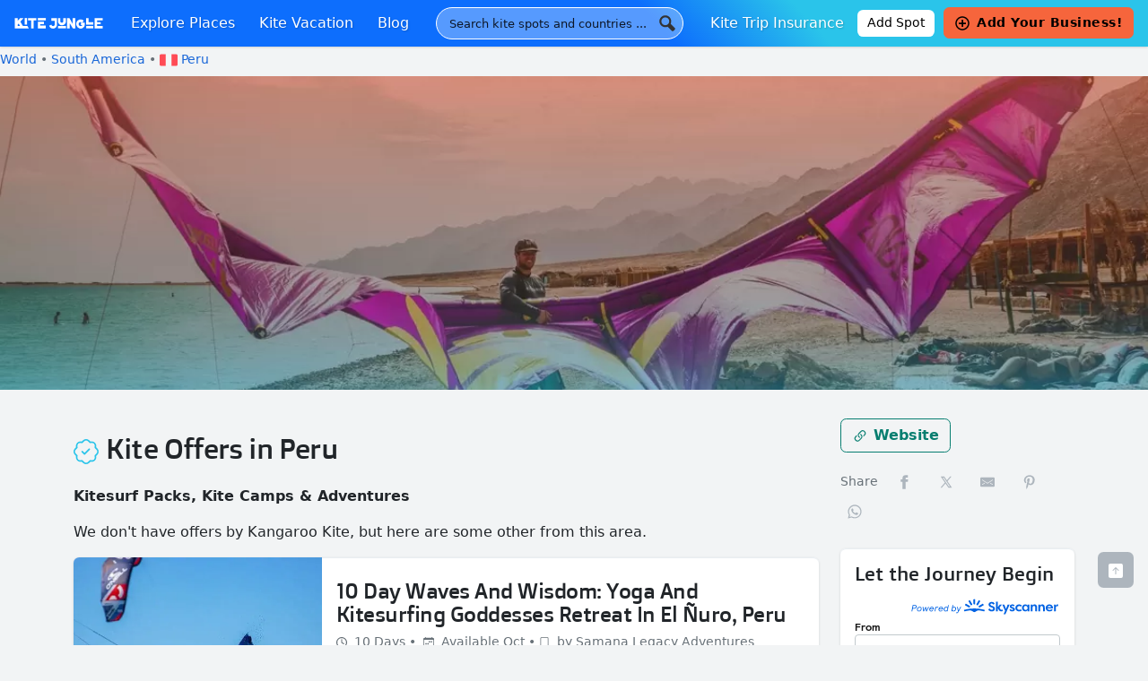

--- FILE ---
content_type: text/html; charset=UTF-8
request_url: https://kitejungle.com/kite-school/kangaroo-kite
body_size: 35712
content:
<!DOCTYPE html>
<html lang="en-US">
<head>
	<meta charset="UTF-8">
	<meta name="viewport" content="width=device-width, initial-scale=1, shrink-to-fit=no">
	<link rel="profile" href="https://gmpg.org/xfn/11">

	<link rel="apple-touch-icon" sizes="180x180" href="https://kitejungle.com/wp-content/themes/understrap-child/img/favicon/apple-touch-icon.png">
	<link rel="icon" type="image/png" sizes="32x32" href="https://kitejungle.com/wp-content/themes/understrap-child/img/favicon/favicon-32x32.png">
	<link rel="icon" type="image/png" sizes="16x16" href="https://kitejungle.com/wp-content/themes/understrap-child/img/favicon/favicon-16x16.png">
	<link rel="manifest" href="https://kitejungle.com/wp-content/themes/understrap-child/img/favicon/manifest.json">
	<link rel="mask-icon" href="https://kitejungle.com/wp-content/themes/understrap-child/img/favicon/safari-pinned-tab.svg" color="#ff0000">
	<link rel="shortcut icon" href="https://kitejungle.com/wp-content/themes/understrap-child/img/favicon/favicon.ico">
	<meta name="msapplication-config" content="https://kitejungle.com/wp-content/themes/understrap-child/img/favicon/browserconfig.xml">
	<meta name="theme-color" content="#ffffff">
	<meta name='impact-site-verification' value='-643896945'>

	<meta name='robots' content='index, follow, max-image-preview:large, max-snippet:-1, max-video-preview:-1' />

	<!-- This site is optimized with the Yoast SEO plugin v26.8 - https://yoast.com/product/yoast-seo-wordpress/ -->
	<title>Kangaroo Kite - Kite Jungle</title>
	<meta name="description" content="Kangaroo Kite kiteschool in Peru . Kite classes, beginners courses and kite gear rental in Peru ." />
	<link rel="canonical" href="https://kitejungle.com/kite-school/kangaroo-kite" />
	<meta property="og:locale" content="en_US" />
	<meta property="og:type" content="article" />
	<meta property="og:title" content="Kangaroo Kite - Kite Jungle" />
	<meta property="og:description" content="Kangaroo Kite kiteschool in Peru . Kite classes, beginners courses and kite gear rental in Peru ." />
	<meta property="og:url" content="https://kitejungle.com/kite-school/kangaroo-kite" />
	<meta property="og:site_name" content="Kite Jungle" />
	<meta property="article:publisher" content="https://www.facebook.com/kitejungle/" />
	<meta property="article:modified_time" content="2022-03-04T11:31:03+00:00" />
	<meta property="og:image" content="https://kitejungle.com/wp-content/uploads/2019/04/kitesurfing_month_by_month.jpg" />
	<meta property="og:image:width" content="1200" />
	<meta property="og:image:height" content="630" />
	<meta property="og:image:type" content="image/jpeg" />
	<meta name="twitter:card" content="summary_large_image" />
	<script type="application/ld+json" class="yoast-schema-graph">{"@context":"https://schema.org","@graph":[{"@type":"WebPage","@id":"https://kitejungle.com/kite-school/kangaroo-kite","url":"https://kitejungle.com/kite-school/kangaroo-kite","name":"Kangaroo Kite - Kite Jungle","isPartOf":{"@id":"https://kitejungle.com/#website"},"datePublished":"2022-01-23T11:09:22+00:00","dateModified":"2022-03-04T11:31:03+00:00","description":"Kangaroo Kite kiteschool in Peru . Kite classes, beginners courses and kite gear rental in Peru .","breadcrumb":{"@id":"https://kitejungle.com/kite-school/kangaroo-kite#breadcrumb"},"inLanguage":"en-US","potentialAction":[{"@type":"ReadAction","target":["https://kitejungle.com/kite-school/kangaroo-kite"]}]},{"@type":"BreadcrumbList","@id":"https://kitejungle.com/kite-school/kangaroo-kite#breadcrumb","itemListElement":[{"@type":"ListItem","position":1,"name":"Home","item":"https://kitejungle.com/"},{"@type":"ListItem","position":2,"name":"Kangaroo Kite"}]},{"@type":"WebSite","@id":"https://kitejungle.com/#website","url":"https://kitejungle.com/","name":"Kite Jungle","description":"Best kitesurfing places, month by month","publisher":{"@id":"https://kitejungle.com/#organization"},"potentialAction":[{"@type":"SearchAction","target":{"@type":"EntryPoint","urlTemplate":"https://kitejungle.com/?s={search_term_string}"},"query-input":{"@type":"PropertyValueSpecification","valueRequired":true,"valueName":"search_term_string"}}],"inLanguage":"en-US"},{"@type":"Organization","@id":"https://kitejungle.com/#organization","name":"Kite Jungle","url":"https://kitejungle.com/","logo":{"@type":"ImageObject","inLanguage":"en-US","@id":"https://kitejungle.com/#/schema/logo/image/","url":"https://kitejungle.com/wp-content/uploads/2018/03/kitejungle.svg","contentUrl":"https://kitejungle.com/wp-content/uploads/2018/03/kitejungle.svg","width":1,"height":1,"caption":"Kite Jungle"},"image":{"@id":"https://kitejungle.com/#/schema/logo/image/"},"sameAs":["https://www.facebook.com/kitejungle/","https://www.instagram.com/kitejungle/","https://www.pinterest.es/kitejungle/"]}]}</script>
	<!-- / Yoast SEO plugin. -->


<link rel="alternate" type="application/rss+xml" title="Kite Jungle &raquo; Feed" href="https://kitejungle.com/feed" />
<link rel="alternate" type="application/rss+xml" title="Kite Jungle &raquo; Comments Feed" href="https://kitejungle.com/comments/feed" />
<link rel="alternate" title="oEmbed (JSON)" type="application/json+oembed" href="https://kitejungle.com/wp-json/oembed/1.0/embed?url=https%3A%2F%2Fkitejungle.com%2Fkite-school%2Fkangaroo-kite" />
<link rel="alternate" title="oEmbed (XML)" type="text/xml+oembed" href="https://kitejungle.com/wp-json/oembed/1.0/embed?url=https%3A%2F%2Fkitejungle.com%2Fkite-school%2Fkangaroo-kite&#038;format=xml" />
<style id='wp-img-auto-sizes-contain-inline-css'>
img:is([sizes=auto i],[sizes^="auto," i]){contain-intrinsic-size:3000px 1500px}
/*# sourceURL=wp-img-auto-sizes-contain-inline-css */
</style>
<style id='wp-emoji-styles-inline-css'>

	img.wp-smiley, img.emoji {
		display: inline !important;
		border: none !important;
		box-shadow: none !important;
		height: 1em !important;
		width: 1em !important;
		margin: 0 0.07em !important;
		vertical-align: -0.1em !important;
		background: none !important;
		padding: 0 !important;
	}
/*# sourceURL=wp-emoji-styles-inline-css */
</style>
<link rel='stylesheet' id='wp-block-library-css' href='https://kitejungle.com/wp-includes/css/dist/block-library/style.min.css?ver=6.9' media='all' />

<style id='classic-theme-styles-inline-css'>
/*! This file is auto-generated */
.wp-block-button__link{color:#fff;background-color:#32373c;border-radius:9999px;box-shadow:none;text-decoration:none;padding:calc(.667em + 2px) calc(1.333em + 2px);font-size:1.125em}.wp-block-file__button{background:#32373c;color:#fff;text-decoration:none}
/*# sourceURL=/wp-includes/css/classic-themes.min.css */
</style>
<link rel='stylesheet' id='contact-form-7-css' href='https://kitejungle.com/wp-content/plugins/contact-form-7/includes/css/styles.css?ver=6.1.4' media='all' />
<link rel='stylesheet' id='cf7msm_styles-css' href='https://kitejungle.com/wp-content/plugins/contact-form-7-multi-step-module/resources/cf7msm.css?ver=4.5' media='all' />
<link rel='stylesheet' id='likebtn_style-css' href='https://kitejungle.com/wp-content/plugins/likebtn-like-button/public/css/style.css?ver=6.9' media='all' />
<link rel='stylesheet' id='swpm.common-css' href='https://kitejungle.com/wp-content/plugins/simple-membership/css/swpm.common.css?ver=4.7.0' media='all' />
<link rel='stylesheet' id='spam-protect-for-contact-form7-css' href='https://kitejungle.com/wp-content/plugins/wp-contact-form-7-spam-blocker/frontend/css/spam-protect-for-contact-form7.css?ver=1.0.0' media='all' />
<link rel='stylesheet' id='wppopups-base-css' href='https://kitejungle.com/wp-content/plugins/wp-popups-lite/src/assets/css/wppopups-base.css?ver=2.2.0.3' media='all' />
<link rel='stylesheet' id='child-understrap-styles-css' href='https://kitejungle.com/wp-content/themes/understrap-child/css/child-theme.min.css?ver=1.1.0' media='all' />
<link rel='stylesheet' id='style-fancybox-css' href='https://kitejungle.com/wp-content/themes/understrap-child/css/jquery.fancybox.min.css?ver=6.9' media='all' />
<link rel='stylesheet' id='cf7cf-style-css' href='https://kitejungle.com/wp-content/plugins/cf7-conditional-fields/style.css?ver=2.6.7' media='all' />
<style id='kadence-blocks-global-variables-inline-css'>
:root {--global-kb-font-size-sm:clamp(0.8rem, 0.73rem + 0.217vw, 0.9rem);--global-kb-font-size-md:clamp(1.1rem, 0.995rem + 0.326vw, 1.25rem);--global-kb-font-size-lg:clamp(1.75rem, 1.576rem + 0.543vw, 2rem);--global-kb-font-size-xl:clamp(2.25rem, 1.728rem + 1.63vw, 3rem);--global-kb-font-size-xxl:clamp(2.5rem, 1.456rem + 3.26vw, 4rem);--global-kb-font-size-xxxl:clamp(2.75rem, 0.489rem + 7.065vw, 6rem);}:root {--global-palette1: #3182CE;--global-palette2: #2B6CB0;--global-palette3: #1A202C;--global-palette4: #2D3748;--global-palette5: #4A5568;--global-palette6: #718096;--global-palette7: #EDF2F7;--global-palette8: #F7FAFC;--global-palette9: #ffffff;}
/*# sourceURL=kadence-blocks-global-variables-inline-css */
</style>
<script src="https://kitejungle.com/wp-includes/js/jquery/jquery.min.js?ver=3.7.1" id="jquery-core-js"></script>
<script src="https://kitejungle.com/wp-includes/js/jquery/jquery-migrate.min.js?ver=3.4.1" id="jquery-migrate-js"></script>
<script id="likebtn_frontend-js-extra">
var likebtn_eh_data = {"ajaxurl":"https://kitejungle.com/wp-admin/admin-ajax.php","security":"c6d32abffe"};
//# sourceURL=likebtn_frontend-js-extra
</script>
<script src="https://kitejungle.com/wp-content/plugins/likebtn-like-button/public/js/frontend.js?ver=6.9" id="likebtn_frontend-js"></script>
<script src="https://kitejungle.com/wp-content/plugins/wp-contact-form-7-spam-blocker/frontend/js/spam-protect-for-contact-form7.js?ver=1.0.0" id="spam-protect-for-contact-form7-js"></script>
<script src="https://kitejungle.com/wp-content/themes/understrap-child/js/popper.min.js?ver=6.9" id="popper-js"></script>
<script src="https://kitejungle.com/wp-content/themes/understrap-child/js/jquery.fancybox.min.js?ver=6.9" id="fancybox-js"></script>
<link rel="https://api.w.org/" href="https://kitejungle.com/wp-json/" /><link rel="alternate" title="JSON" type="application/json" href="https://kitejungle.com/wp-json/wp/v2/kiteschool/3448" /><link rel="EditURI" type="application/rsd+xml" title="RSD" href="https://kitejungle.com/xmlrpc.php?rsd" />
<meta name="generator" content="WordPress 6.9" />
<link rel='shortlink' href='https://kitejungle.com/?p=3448' />
<noscript><style>.simply-gallery-amp{ display: block !important; }</style></noscript><noscript><style>.sgb-preloader{ display: none !important; }</style></noscript><meta name="mobile-web-app-capable" content="yes">
<meta name="apple-mobile-web-app-capable" content="yes">
<meta name="apple-mobile-web-app-title" content="Kite Jungle - Best kitesurfing places, month by month">
<style type="text/css" id="spu-css-6614" class="spu-css">		#spu-bg-6614 {
			background-color: rgba(0, 0, 0, 0.5);
		}

		#spu-6614 .spu-close {
			font-size: 30px;
			color: rgb(128, 128, 128);
			text-shadow: 0 1px 0 rgb(255, 255, 255);
		}

		#spu-6614 .spu-close:hover {
			color: #000;
		}

		#spu-6614 {
			background-color: rgb(255, 255, 255);
			max-width: 750px;
			border-radius: 0px;
			
					height: auto;
				}

		#spu-6614 .spu-container {
					padding: 50px;
			height: calc(100% - 20px);
		}
								</style>
				<style id="wp-custom-css">
			.btn-lg .wp-block-button__link {
	padding: 0.75rem 2.5rem !important; 
}		</style>
		
	<script async src="https://www.googletagmanager.com/gtag/js?id=UA-9806350-17"></script>
	<script>
	  window.dataLayer = window.dataLayer || [];
	  function gtag(){dataLayer.push(arguments);}
	  gtag('js', new Date());
	  gtag('config', 'UA-9806350-17');
	
	/* Google Tag Manager */ 
	(function(w,d,s,l,i){w[l]=w[l]||[];w[l].push({'gtm.start':
	new Date().getTime(),event:'gtm.js'});var f=d.getElementsByTagName(s)[0],
	j=d.createElement(s),dl=l!='dataLayer'?'&l='+l:'';j.async=true;j.src=
	'https://www.googletagmanager.com/gtm.js?id='+i+dl;f.parentNode.insertBefore(j,f);
	})(window,document,'script','dataLayer','GTM-KKZTG8P');</script>
<!-- End Google Tag Manager -->

    <script async src="https://www.googletagmanager.com/gtag/js?id=G-7S2Q4EHX26"></script>
    <!-- GA4 -->
    <script>
      window.dataLayer = window.dataLayer || [];
      function gtag(){dataLayer.push(arguments);}
      gtag('js', new Date());
      gtag('config', 'G-7S2Q4EHX26');
      
    // Hotjar 
    (function(h,o,t,j,a,r){
        h.hj=h.hj||function(){(h.hj.q=h.hj.q||[]).push(arguments)};
        h._hjSettings={hjid:3596434,hjsv:6};
        a=o.getElementsByTagName('head')[0];
        r=o.createElement('script');r.async=1;
        r.src=t+h._hjSettings.hjid+j+h._hjSettings.hjsv;
        a.appendChild(r);
    })(window,document,'https://static.hotjar.com/c/hotjar-','.js?sv=');
</script>
<!-- Meta Pixel Code -->
<script>
!function(f,b,e,v,n,t,s)
{if(f.fbq)return;n=f.fbq=function(){n.callMethod?
n.callMethod.apply(n,arguments):n.queue.push(arguments)};
if(!f._fbq)f._fbq=n;n.push=n;n.loaded=!0;n.version='2.0';
n.queue=[];t=b.createElement(e);t.async=!0;
t.src=v;s=b.getElementsByTagName(e)[0];
s.parentNode.insertBefore(t,s)}(window, document,'script',
'https://connect.facebook.net/en_US/fbevents.js');
fbq('init', '915953000173009');
fbq('track', 'PageView');
</script>
<noscript><img height="1" width="1" style="display:none"
src="https://www.facebook.com/tr?id=915953000173009&ev=PageView&noscript=1"
/></noscript>
<!-- End Meta Pixel Code -->
<script src="https://kitejungle.com/wp-content/themes/understrap-child/js/blockadblock.js"></script>

<link rel="stylesheet" id="asp-basic" href="https://kitejungle.com/wp-content/cache/asp/style.basic-ho-is-po-no-da-co-au-si-se-is.css?mq=h6xmDY" media="all" /><style id='asp-instance-1'>div[id*='ajaxsearchpro1_'] div.asp_loader,div[id*='ajaxsearchpro1_'] div.asp_loader *{box-sizing:border-box !important;margin:0;padding:0;box-shadow:none}div[id*='ajaxsearchpro1_'] div.asp_loader{box-sizing:border-box;display:flex;flex:0 1 auto;flex-direction:column;flex-grow:0;flex-shrink:0;flex-basis:28px;max-width:100%;max-height:100%;align-items:center;justify-content:center}div[id*='ajaxsearchpro1_'] div.asp_loader-inner{width:100%;margin:0 auto;text-align:center;height:100%}@-webkit-keyframes ball-scale{0%{-webkit-transform:scale(0);transform:scale(0)}100%{-webkit-transform:scale(1);transform:scale(1);opacity:0}}@keyframes ball-scale{0%{-webkit-transform:scale(0);transform:scale(0)}100%{-webkit-transform:scale(1);transform:scale(1);opacity:0}}div[id*='ajaxsearchpro1_'] div.asp_ball-scale>div{background-color:rgb(51,51,51);border-radius:100%;-webkit-animation-fill-mode:both;animation-fill-mode:both;display:inline-block;height:100%;width:100%;-webkit-animation:ball-scale 1s 0s ease-in-out infinite;animation:ball-scale 1s 0s ease-in-out infinite}div[id*='ajaxsearchprores1_'] .asp_res_loader div.asp_loader,div[id*='ajaxsearchprores1_'] .asp_res_loader div.asp_loader *{box-sizing:border-box !important;margin:0;padding:0;box-shadow:none}div[id*='ajaxsearchprores1_'] .asp_res_loader div.asp_loader{box-sizing:border-box;display:flex;flex:0 1 auto;flex-direction:column;flex-grow:0;flex-shrink:0;flex-basis:28px;max-width:100%;max-height:100%;align-items:center;justify-content:center}div[id*='ajaxsearchprores1_'] .asp_res_loader div.asp_loader-inner{width:100%;margin:0 auto;text-align:center;height:100%}@-webkit-keyframes ball-scale{0%{-webkit-transform:scale(0);transform:scale(0)}100%{-webkit-transform:scale(1);transform:scale(1);opacity:0}}@keyframes ball-scale{0%{-webkit-transform:scale(0);transform:scale(0)}100%{-webkit-transform:scale(1);transform:scale(1);opacity:0}}div[id*='ajaxsearchprores1_'] .asp_res_loader div.asp_ball-scale>div{background-color:rgb(51,51,51);border-radius:100%;-webkit-animation-fill-mode:both;animation-fill-mode:both;display:inline-block;height:100%;width:100%;-webkit-animation:ball-scale 1s 0s ease-in-out infinite;animation:ball-scale 1s 0s ease-in-out infinite}#ajaxsearchpro1_1 div.asp_loader,#ajaxsearchpro1_2 div.asp_loader,#ajaxsearchpro1_1 div.asp_loader *,#ajaxsearchpro1_2 div.asp_loader *{box-sizing:border-box !important;margin:0;padding:0;box-shadow:none}#ajaxsearchpro1_1 div.asp_loader,#ajaxsearchpro1_2 div.asp_loader{box-sizing:border-box;display:flex;flex:0 1 auto;flex-direction:column;flex-grow:0;flex-shrink:0;flex-basis:28px;max-width:100%;max-height:100%;align-items:center;justify-content:center}#ajaxsearchpro1_1 div.asp_loader-inner,#ajaxsearchpro1_2 div.asp_loader-inner{width:100%;margin:0 auto;text-align:center;height:100%}@-webkit-keyframes ball-scale{0%{-webkit-transform:scale(0);transform:scale(0)}100%{-webkit-transform:scale(1);transform:scale(1);opacity:0}}@keyframes ball-scale{0%{-webkit-transform:scale(0);transform:scale(0)}100%{-webkit-transform:scale(1);transform:scale(1);opacity:0}}#ajaxsearchpro1_1 div.asp_ball-scale>div,#ajaxsearchpro1_2 div.asp_ball-scale>div{background-color:rgb(51,51,51);border-radius:100%;-webkit-animation-fill-mode:both;animation-fill-mode:both;display:inline-block;height:100%;width:100%;-webkit-animation:ball-scale 1s 0s ease-in-out infinite;animation:ball-scale 1s 0s ease-in-out infinite}@-webkit-keyframes asp_an_fadeInDown{0%{opacity:0;-webkit-transform:translateY(-20px)}100%{opacity:1;-webkit-transform:translateY(0)}}@keyframes asp_an_fadeInDown{0%{opacity:0;transform:translateY(-20px)}100%{opacity:1;transform:translateY(0)}}.asp_an_fadeInDown{-webkit-animation-name:asp_an_fadeInDown;animation-name:asp_an_fadeInDown}div.asp_r.asp_r_1,div.asp_r.asp_r_1 *,div.asp_m.asp_m_1,div.asp_m.asp_m_1 *,div.asp_s.asp_s_1,div.asp_s.asp_s_1 *{-webkit-box-sizing:content-box;-moz-box-sizing:content-box;-ms-box-sizing:content-box;-o-box-sizing:content-box;box-sizing:content-box;border:0;border-radius:0;text-transform:none;text-shadow:none;box-shadow:none;text-decoration:none;text-align:left;letter-spacing:normal}div.asp_r.asp_r_1,div.asp_m.asp_m_1,div.asp_s.asp_s_1{-webkit-box-sizing:border-box;-moz-box-sizing:border-box;-ms-box-sizing:border-box;-o-box-sizing:border-box;box-sizing:border-box}div.asp_r.asp_r_1,div.asp_r.asp_r_1 *,div.asp_m.asp_m_1,div.asp_m.asp_m_1 *,div.asp_s.asp_s_1,div.asp_s.asp_s_1 *{padding:0;margin:0}.wpdreams_clear{clear:both}.asp_w_container_1{width:100%}#ajaxsearchpro1_1,#ajaxsearchpro1_2,div.asp_m.asp_m_1{width:100%;height:auto;max-height:none;border-radius:5px;background:#d1eaff;margin-top:0;margin-bottom:0;background-image:-moz-radial-gradient(center,ellipse cover,rgba(255,255,255,0.03),rgba(255,255,255,0.03));background-image:-webkit-gradient(radial,center center,0px,center center,100%,rgba(255,255,255,0.03),rgba(255,255,255,0.03));background-image:-webkit-radial-gradient(center,ellipse cover,rgba(255,255,255,0.03),rgba(255,255,255,0.03));background-image:-o-radial-gradient(center,ellipse cover,rgba(255,255,255,0.03),rgba(255,255,255,0.03));background-image:-ms-radial-gradient(center,ellipse cover,rgba(255,255,255,0.03),rgba(255,255,255,0.03));background-image:radial-gradient(ellipse at center,rgba(255,255,255,0.03),rgba(255,255,255,0.03));overflow:hidden;border:1px solid rgb(255,255,255);border-radius:50px 50px 50px 50px;box-shadow:none}#ajaxsearchpro1_1 .probox,#ajaxsearchpro1_2 .probox,div.asp_m.asp_m_1 .probox{margin:3px;height:28px;background:transparent;border:0 none rgb(255,255,255);border-radius:0;box-shadow:none}p[id*=asp-try-1]{color:rgb(85,85,85) !important;display:block}div.asp_main_container+[id*=asp-try-1]{width:100%}p[id*=asp-try-1] a{color:rgb(255,181,86) !important}p[id*=asp-try-1] a:after{color:rgb(85,85,85) !important;display:inline;content:','}p[id*=asp-try-1] a:last-child:after{display:none}#ajaxsearchpro1_1 .probox .proinput,#ajaxsearchpro1_2 .probox .proinput,div.asp_m.asp_m_1 .probox .proinput{font-weight:normal;font-family:inherit;color:rgb(0,0,0);font-size:13px;line-height:15px;text-shadow:none;line-height:normal;flex-grow:1;order:5;margin:0 0 0 10px;padding:0 5px}#ajaxsearchpro1_1 .probox .proinput input.orig,#ajaxsearchpro1_2 .probox .proinput input.orig,div.asp_m.asp_m_1 .probox .proinput input.orig{font-weight:normal;font-family:inherit;color:rgb(0,0,0);font-size:13px;line-height:15px;text-shadow:none;line-height:normal;border:0;box-shadow:none;height:28px;position:relative;z-index:2;padding:0 !important;padding-top:2px !important;margin:-1px 0 0 -4px !important;width:100%;background:transparent !important}#ajaxsearchpro1_1 .probox .proinput input.autocomplete,#ajaxsearchpro1_2 .probox .proinput input.autocomplete,div.asp_m.asp_m_1 .probox .proinput input.autocomplete{font-weight:normal;font-family:inherit;color:rgb(0,0,0);font-size:13px;line-height:15px;text-shadow:none;line-height:normal;opacity:0.25;height:28px;display:block;position:relative;z-index:1;padding:0 !important;margin:-1px 0 0 -4px !important;margin-top:-28px !important;width:100%;background:transparent !important}.rtl #ajaxsearchpro1_1 .probox .proinput input.orig,.rtl #ajaxsearchpro1_2 .probox .proinput input.orig,.rtl #ajaxsearchpro1_1 .probox .proinput input.autocomplete,.rtl #ajaxsearchpro1_2 .probox .proinput input.autocomplete,.rtl div.asp_m.asp_m_1 .probox .proinput input.orig,.rtl div.asp_m.asp_m_1 .probox .proinput input.autocomplete{font-weight:normal;font-family:inherit;color:rgb(0,0,0);font-size:13px;line-height:15px;text-shadow:none;line-height:normal;direction:rtl;text-align:right}.rtl #ajaxsearchpro1_1 .probox .proinput,.rtl #ajaxsearchpro1_2 .probox .proinput,.rtl div.asp_m.asp_m_1 .probox .proinput{margin-right:2px}.rtl #ajaxsearchpro1_1 .probox .proloading,.rtl #ajaxsearchpro1_1 .probox .proclose,.rtl #ajaxsearchpro1_2 .probox .proloading,.rtl #ajaxsearchpro1_2 .probox .proclose,.rtl div.asp_m.asp_m_1 .probox .proloading,.rtl div.asp_m.asp_m_1 .probox .proclose{order:3}div.asp_m.asp_m_1 .probox .proinput input.orig::-webkit-input-placeholder{font-weight:normal;font-family:inherit;color:rgb(0,0,0);font-size:13px;text-shadow:none;opacity:0.85}div.asp_m.asp_m_1 .probox .proinput input.orig::-moz-placeholder{font-weight:normal;font-family:inherit;color:rgb(0,0,0);font-size:13px;text-shadow:none;opacity:0.85}div.asp_m.asp_m_1 .probox .proinput input.orig:-ms-input-placeholder{font-weight:normal;font-family:inherit;color:rgb(0,0,0);font-size:13px;text-shadow:none;opacity:0.85}div.asp_m.asp_m_1 .probox .proinput input.orig:-moz-placeholder{font-weight:normal;font-family:inherit;color:rgb(0,0,0);font-size:13px;text-shadow:none;opacity:0.85;line-height:normal !important}#ajaxsearchpro1_1 .probox .proinput input.autocomplete,#ajaxsearchpro1_2 .probox .proinput input.autocomplete,div.asp_m.asp_m_1 .probox .proinput input.autocomplete{font-weight:normal;font-family:inherit;color:rgb(0,0,0);font-size:13px;line-height:15px;text-shadow:none;line-height:normal;border:0;box-shadow:none}#ajaxsearchpro1_1 .probox .proloading,#ajaxsearchpro1_1 .probox .proclose,#ajaxsearchpro1_1 .probox .promagnifier,#ajaxsearchpro1_1 .probox .prosettings,#ajaxsearchpro1_2 .probox .proloading,#ajaxsearchpro1_2 .probox .proclose,#ajaxsearchpro1_2 .probox .promagnifier,#ajaxsearchpro1_2 .probox .prosettings,div.asp_m.asp_m_1 .probox .proloading,div.asp_m.asp_m_1 .probox .proclose,div.asp_m.asp_m_1 .probox .promagnifier,div.asp_m.asp_m_1 .probox .prosettings{width:28px;height:28px;flex:0 0 28px;flex-grow:0;order:7;text-align:center}#ajaxsearchpro1_1 .probox .proclose svg,#ajaxsearchpro1_2 .probox .proclose svg,div.asp_m.asp_m_1 .probox .proclose svg{fill:rgb(254,254,254);background:rgb(51,51,51);box-shadow:0 0 0 2px rgba(255,255,255,0.9);border-radius:50%;box-sizing:border-box;margin-left:-10px;margin-top:-10px;padding:4px}#ajaxsearchpro1_1 .probox .proloading,#ajaxsearchpro1_2 .probox .proloading,div.asp_m.asp_m_1 .probox .proloading{width:28px;height:28px;min-width:28px;min-height:28px;max-width:28px;max-height:28px}#ajaxsearchpro1_1 .probox .proloading .asp_loader,#ajaxsearchpro1_2 .probox .proloading .asp_loader,div.asp_m.asp_m_1 .probox .proloading .asp_loader{width:24px;height:24px;min-width:24px;min-height:24px;max-width:24px;max-height:24px}#ajaxsearchpro1_1 .probox .promagnifier,#ajaxsearchpro1_2 .probox .promagnifier,div.asp_m.asp_m_1 .probox .promagnifier{width:auto;height:28px;flex:0 0 auto;order:7;-webkit-flex:0 0 auto;-webkit-order:7}div.asp_m.asp_m_1 .probox .promagnifier:focus-visible{outline:black outset}#ajaxsearchpro1_1 .probox .proloading .innericon,#ajaxsearchpro1_2 .probox .proloading .innericon,#ajaxsearchpro1_1 .probox .proclose .innericon,#ajaxsearchpro1_2 .probox .proclose .innericon,#ajaxsearchpro1_1 .probox .promagnifier .innericon,#ajaxsearchpro1_2 .probox .promagnifier .innericon,#ajaxsearchpro1_1 .probox .prosettings .innericon,#ajaxsearchpro1_2 .probox .prosettings .innericon,div.asp_m.asp_m_1 .probox .proloading .innericon,div.asp_m.asp_m_1 .probox .proclose .innericon,div.asp_m.asp_m_1 .probox .promagnifier .innericon,div.asp_m.asp_m_1 .probox .prosettings .innericon{text-align:center}#ajaxsearchpro1_1 .probox .promagnifier .innericon,#ajaxsearchpro1_2 .probox .promagnifier .innericon,div.asp_m.asp_m_1 .probox .promagnifier .innericon{display:block;width:28px;height:28px;float:right}#ajaxsearchpro1_1 .probox .promagnifier .asp_text_button,#ajaxsearchpro1_2 .probox .promagnifier .asp_text_button,div.asp_m.asp_m_1 .probox .promagnifier .asp_text_button{display:block;width:auto;height:28px;float:right;margin:0;padding:0 10px 0 2px;font-weight:normal;font-family:"Open Sans";color:rgb(51,51,51);font-size:15px;line-height:auto;text-shadow:none;line-height:28px}#ajaxsearchpro1_1 .probox .promagnifier .innericon svg,#ajaxsearchpro1_2 .probox .promagnifier .innericon svg,div.asp_m.asp_m_1 .probox .promagnifier .innericon svg{fill:rgb(51,51,51)}#ajaxsearchpro1_1 .probox .prosettings .innericon svg,#ajaxsearchpro1_2 .probox .prosettings .innericon svg,div.asp_m.asp_m_1 .probox .prosettings .innericon svg{fill:rgb(74,137,191)}#ajaxsearchpro1_1 .probox .promagnifier,#ajaxsearchpro1_2 .probox .promagnifier,div.asp_m.asp_m_1 .probox .promagnifier{width:28px;height:28px;background:transparent;background-position:center center;background-repeat:no-repeat;order:11;-webkit-order:11;float:right;border:0 solid rgb(255,255,255);border-radius:0;box-shadow:-1px 1px 0 0 rgba(255,255,255,0.64) inset;cursor:pointer;background-size:100% 100%;background-position:center center;background-repeat:no-repeat;cursor:pointer}#ajaxsearchpro1_1 .probox .prosettings,#ajaxsearchpro1_2 .probox .prosettings,div.asp_m.asp_m_1 .probox .prosettings{width:28px;height:28px;background:transparent;background-position:center center;background-repeat:no-repeat;order:10;-webkit-order:10;float:right;border:0 none rgb(255,255,255);border-radius:0;box-shadow:0 1px 0 0 rgba(255,255,255,0.64);cursor:pointer;background-size:100% 100%;align-self:flex-end}#ajaxsearchprores1_1,#ajaxsearchprores1_2,div.asp_r.asp_r_1{position:absolute;z-index:11000;width:auto;margin:12px 0 0 0}#ajaxsearchprores1_1 .asp_nores,#ajaxsearchprores1_2 .asp_nores,div.asp_r.asp_r_1 .asp_nores{border:0 solid rgb(0,0,0);border-radius:0;box-shadow:0 5px 5px -5px #dfdfdf;padding:6px 12px 6px 12px;margin:0;font-weight:normal;font-family:inherit;color:rgba(74,74,74,1);font-size:1rem;line-height:1.2rem;text-shadow:none;font-weight:normal;background:rgb(255,255,255)}#ajaxsearchprores1_1 .asp_nores .asp_nores_kw_suggestions,#ajaxsearchprores1_2 .asp_nores .asp_nores_kw_suggestions,div.asp_r.asp_r_1 .asp_nores .asp_nores_kw_suggestions{color:rgba(234,67,53,1);font-weight:normal}#ajaxsearchprores1_1 .asp_nores .asp_keyword,#ajaxsearchprores1_2 .asp_nores .asp_keyword,div.asp_r.asp_r_1 .asp_nores .asp_keyword{padding:0 8px 0 0;cursor:pointer;color:rgba(20,84,169,1);font-weight:bold}#ajaxsearchprores1_1 .asp_results_top,#ajaxsearchprores1_2 .asp_results_top,div.asp_r.asp_r_1 .asp_results_top{background:rgb(255,255,255);border:1px none rgb(81,81,81);border-radius:0;padding:6px 12px 6px 12px;margin:0 0 4px 0;text-align:center;font-weight:normal;font-family:"Open Sans";color:rgb(81,81,81);font-size:13px;line-height:16px;text-shadow:none}#ajaxsearchprores1_1 .results .item,#ajaxsearchprores1_2 .results .item,div.asp_r.asp_r_1 .results .item{height:auto;background:rgb(255,255,255)}#ajaxsearchprores1_1 .results .item.hovered,#ajaxsearchprores1_2 .results .item.hovered,div.asp_r.asp_r_1 .results .item.hovered{background-image:-moz-radial-gradient(center,ellipse cover,rgb(244,244,244),rgb(246,246,246));background-image:-webkit-gradient(radial,center center,0px,center center,100%,rgb(244,244,244),rgb(246,246,246));background-image:-webkit-radial-gradient(center,ellipse cover,rgb(244,244,244),rgb(246,246,246));background-image:-o-radial-gradient(center,ellipse cover,rgb(244,244,244),rgb(246,246,246));background-image:-ms-radial-gradient(center,ellipse cover,rgb(244,244,244),rgb(246,246,246));background-image:radial-gradient(ellipse at center,rgb(244,244,244),rgb(246,246,246))}#ajaxsearchprores1_1 .results .item .asp_image,#ajaxsearchprores1_2 .results .item .asp_image,div.asp_r.asp_r_1 .results .item .asp_image{background-size:cover;background-repeat:no-repeat}#ajaxsearchprores1_1 .results .item .asp_image img,#ajaxsearchprores1_2 .results .item .asp_image img,div.asp_r.asp_r_1 .results .item .asp_image img{object-fit:cover}#ajaxsearchprores1_1 .results .item .asp_item_overlay_img,#ajaxsearchprores1_2 .results .item .asp_item_overlay_img,div.asp_r.asp_r_1 .results .item .asp_item_overlay_img{background-size:cover;background-repeat:no-repeat}#ajaxsearchprores1_1 .results .item .asp_content,#ajaxsearchprores1_2 .results .item .asp_content,div.asp_r.asp_r_1 .results .item .asp_content{overflow:hidden;background:transparent;margin:0;padding:0 10px}#ajaxsearchprores1_1 .results .item .asp_content h3,#ajaxsearchprores1_2 .results .item .asp_content h3,div.asp_r.asp_r_1 .results .item .asp_content h3{margin:0;padding:0;display:inline-block;line-height:inherit;font-weight:bold;font-family:inherit;color:rgb(0,0,0);font-size:14px;line-height:1.55em;text-shadow:none}#ajaxsearchprores1_1 .results .item .asp_content h3 a,#ajaxsearchprores1_2 .results .item .asp_content h3 a,div.asp_r.asp_r_1 .results .item .asp_content h3 a{margin:0;padding:0;line-height:inherit;display:block;font-weight:bold;font-family:inherit;color:rgb(0,0,0);font-size:14px;line-height:1.55em;text-shadow:none}#ajaxsearchprores1_1 .results .item .asp_content h3 a:hover,#ajaxsearchprores1_2 .results .item .asp_content h3 a:hover,div.asp_r.asp_r_1 .results .item .asp_content h3 a:hover{font-weight:bold;font-family:inherit;color:rgb(0,0,0);font-size:14px;line-height:1.55em;text-shadow:none}#ajaxsearchprores1_1 .results .item div.etc,#ajaxsearchprores1_2 .results .item div.etc,div.asp_r.asp_r_1 .results .item div.etc{padding:0;font-size:13px;line-height:1.3em;margin-bottom:6px}#ajaxsearchprores1_1 .results .item .etc .asp_author,#ajaxsearchprores1_2 .results .item .etc .asp_author,div.asp_r.asp_r_1 .results .item .etc .asp_author{padding:0;font-weight:bold;font-family:inherit;color:rgba(108,117,125,1);font-size:11px;line-height:13px;text-shadow:none}#ajaxsearchprores1_1 .results .item .etc .asp_date,#ajaxsearchprores1_2 .results .item .etc .asp_date,div.asp_r.asp_r_1 .results .item .etc .asp_date{margin:0 0 0 10px;padding:0;font-weight:normal;font-family:inherit;color:rgba(108,117,125,1);font-size:11px;line-height:15px;text-shadow:none}#ajaxsearchprores1_1 .results .item div.asp_content,#ajaxsearchprores1_2 .results .item div.asp_content,div.asp_r.asp_r_1 .results .item div.asp_content{margin:0;padding:0;font-weight:normal;font-family:inherit;color:rgba(108,117,125,1);font-size:13px;line-height:1.35em;text-shadow:none}#ajaxsearchprores1_1 span.highlighted,#ajaxsearchprores1_2 span.highlighted,div.asp_r.asp_r_1 span.highlighted{font-weight:bold;color:rgba(217,49,43,1);background-color:rgba(238,238,238,1)}#ajaxsearchprores1_1 p.showmore,#ajaxsearchprores1_2 p.showmore,div.asp_r.asp_r_1 p.showmore{text-align:center;font-weight:normal;font-family:inherit;color:rgba(26,103,216,1);font-size:12px;line-height:15px;text-shadow:none}#ajaxsearchprores1_1 p.showmore a,#ajaxsearchprores1_2 p.showmore a,div.asp_r.asp_r_1 p.showmore a{font-weight:normal;font-family:inherit;color:rgba(26,103,216,1);font-size:12px;line-height:15px;text-shadow:none;padding:10px 5px;margin:0 auto;background:rgba(255,255,255,1);display:block;text-align:center}#ajaxsearchprores1_1 .asp_res_loader,#ajaxsearchprores1_2 .asp_res_loader,div.asp_r.asp_r_1 .asp_res_loader{background:rgb(255,255,255);height:200px;padding:10px}#ajaxsearchprores1_1.isotopic .asp_res_loader,#ajaxsearchprores1_2.isotopic .asp_res_loader,div.asp_r.asp_r_1.isotopic .asp_res_loader{background:rgba(255,255,255,0)}#ajaxsearchprores1_1 .asp_res_loader .asp_loader,#ajaxsearchprores1_2 .asp_res_loader .asp_loader,div.asp_r.asp_r_1 .asp_res_loader .asp_loader{height:200px;width:200px;margin:0 auto}div.asp_s.asp_s_1.searchsettings,div.asp_s.asp_s_1.searchsettings,div.asp_s.asp_s_1.searchsettings{direction:ltr;padding:0;background-image:-webkit-linear-gradient(185deg,rgb(255,255,255),rgb(255,255,255));background-image:-moz-linear-gradient(185deg,rgb(255,255,255),rgb(255,255,255));background-image:-o-linear-gradient(185deg,rgb(255,255,255),rgb(255,255,255));background-image:-ms-linear-gradient(185deg,rgb(255,255,255) 0,rgb(255,255,255) 100%);background-image:linear-gradient(185deg,rgb(255,255,255),rgb(255,255,255));box-shadow:1px 1px 0 1px rgb(74,137,191);;max-width:208px;z-index:2}div.asp_s.asp_s_1.searchsettings.asp_s,div.asp_s.asp_s_1.searchsettings.asp_s,div.asp_s.asp_s_1.searchsettings.asp_s{z-index:11001}#ajaxsearchprobsettings1_1.searchsettings,#ajaxsearchprobsettings1_2.searchsettings,div.asp_sb.asp_sb_1.searchsettings{max-width:none}div.asp_s.asp_s_1.searchsettings form,div.asp_s.asp_s_1.searchsettings form,div.asp_s.asp_s_1.searchsettings form{display:flex}div.asp_sb.asp_sb_1.searchsettings form,div.asp_sb.asp_sb_1.searchsettings form,div.asp_sb.asp_sb_1.searchsettings form{display:flex}#ajaxsearchprosettings1_1.searchsettings div.asp_option_label,#ajaxsearchprosettings1_2.searchsettings div.asp_option_label,#ajaxsearchprosettings1_1.searchsettings .asp_label,#ajaxsearchprosettings1_2.searchsettings .asp_label,div.asp_s.asp_s_1.searchsettings div.asp_option_label,div.asp_s.asp_s_1.searchsettings .asp_label{font-weight:bold;font-family:inherit;color:rgb(43,43,43);font-size:12px;line-height:15px;text-shadow:none}#ajaxsearchprosettings1_1.searchsettings .asp_option_inner .asp_option_checkbox,#ajaxsearchprosettings1_2.searchsettings .asp_option_inner .asp_option_checkbox,div.asp_sb.asp_sb_1.searchsettings .asp_option_inner .asp_option_checkbox,div.asp_s.asp_s_1.searchsettings .asp_option_inner .asp_option_checkbox{background-image:-webkit-linear-gradient(180deg,rgb(34,34,34),rgb(69,72,77));background-image:-moz-linear-gradient(180deg,rgb(34,34,34),rgb(69,72,77));background-image:-o-linear-gradient(180deg,rgb(34,34,34),rgb(69,72,77));background-image:-ms-linear-gradient(180deg,rgb(34,34,34) 0,rgb(69,72,77) 100%);background-image:linear-gradient(180deg,rgb(34,34,34),rgb(69,72,77))}#ajaxsearchprosettings1_1.searchsettings .asp_option_inner .asp_option_checkbox:after,#ajaxsearchprosettings1_2.searchsettings .asp_option_inner .asp_option_checkbox:after,#ajaxsearchprobsettings1_1.searchsettings .asp_option_inner .asp_option_checkbox:after,#ajaxsearchprobsettings1_2.searchsettings .asp_option_inner .asp_option_checkbox:after,div.asp_sb.asp_sb_1.searchsettings .asp_option_inner .asp_option_checkbox:after,div.asp_s.asp_s_1.searchsettings .asp_option_inner .asp_option_checkbox:after{font-family:'asppsicons2';border:none;content:"\e800";display:block;position:absolute;top:0;left:0;font-size:11px;color:rgb(255,255,255);margin:1px 0 0 0 !important;line-height:17px;text-align:center;text-decoration:none;text-shadow:none}div.asp_sb.asp_sb_1.searchsettings .asp_sett_scroll,div.asp_s.asp_s_1.searchsettings .asp_sett_scroll{scrollbar-width:thin;scrollbar-color:rgba(0,0,0,0.5) transparent}div.asp_sb.asp_sb_1.searchsettings .asp_sett_scroll::-webkit-scrollbar,div.asp_s.asp_s_1.searchsettings .asp_sett_scroll::-webkit-scrollbar{width:7px}div.asp_sb.asp_sb_1.searchsettings .asp_sett_scroll::-webkit-scrollbar-track,div.asp_s.asp_s_1.searchsettings .asp_sett_scroll::-webkit-scrollbar-track{background:transparent}div.asp_sb.asp_sb_1.searchsettings .asp_sett_scroll::-webkit-scrollbar-thumb,div.asp_s.asp_s_1.searchsettings .asp_sett_scroll::-webkit-scrollbar-thumb{background:rgba(0,0,0,0.5);border-radius:5px;border:none}#ajaxsearchprosettings1_1.searchsettings .asp_sett_scroll,#ajaxsearchprosettings1_2.searchsettings .asp_sett_scroll,div.asp_s.asp_s_1.searchsettings .asp_sett_scroll{max-height:220px;overflow:auto}#ajaxsearchprobsettings1_1.searchsettings .asp_sett_scroll,#ajaxsearchprobsettings1_2.searchsettings .asp_sett_scroll,div.asp_sb.asp_sb_1.searchsettings .asp_sett_scroll{max-height:220px;overflow:auto}#ajaxsearchprosettings1_1.searchsettings fieldset,#ajaxsearchprosettings1_2.searchsettings fieldset,div.asp_s.asp_s_1.searchsettings fieldset{width:200px;min-width:200px;max-width:10000px}#ajaxsearchprobsettings1_1.searchsettings fieldset,#ajaxsearchprobsettings1_2.searchsettings fieldset,div.asp_sb.asp_sb_1.searchsettings fieldset{width:200px;min-width:200px;max-width:10000px}#ajaxsearchprosettings1_1.searchsettings fieldset legend,#ajaxsearchprosettings1_2.searchsettings fieldset legend,div.asp_s.asp_s_1.searchsettings fieldset legend{padding:0 0 0 10px;margin:0;background:transparent;font-weight:normal;font-family:inherit;color:rgb(71,71,71);font-size:13px;line-height:15px;text-shadow:none}.asp-sl-overlay{background:#FFF !important}#ajaxsearchprores1_1.vertical,#ajaxsearchprores1_2.vertical,div.asp_r.asp_r_1.vertical{padding:4px;background:rgb(255,255,255);border-radius:3px;border:1px solid rgba(206,212,218,1);border-radius:5px 5px 5px 5px;box-shadow:none;visibility:hidden;display:none}#ajaxsearchprores1_1.vertical .results,#ajaxsearchprores1_2.vertical .results,div.asp_r.asp_r_1.vertical .results{max-height:none;overflow-x:hidden;overflow-y:auto}#ajaxsearchprores1_1.vertical .item,#ajaxsearchprores1_2.vertical .item,div.asp_r.asp_r_1.vertical .item{position:relative;box-sizing:border-box}#ajaxsearchprores1_1.vertical .item .asp_content h3,#ajaxsearchprores1_2.vertical .item .asp_content h3,div.asp_r.asp_r_1.vertical .item .asp_content h3{display:inline}#ajaxsearchprores1_1.vertical .results .item .asp_content,#ajaxsearchprores1_2.vertical .results .item .asp_content,div.asp_r.asp_r_1.vertical .results .item .asp_content{overflow:hidden;width:auto;height:auto;background:transparent;margin:0;padding:8px}#ajaxsearchprores1_1.vertical .results .item .asp_image,#ajaxsearchprores1_2.vertical .results .item .asp_image,div.asp_r.asp_r_1.vertical .results .item .asp_image{width:70px;height:70px;margin:2px 8px 0 0}#ajaxsearchprores1_1.vertical .asp_simplebar-scrollbar::before,#ajaxsearchprores1_2.vertical .asp_simplebar-scrollbar::before,div.asp_r.asp_r_1.vertical .asp_simplebar-scrollbar::before{background:transparent;background-image:-moz-radial-gradient(center,ellipse cover,rgba(0,0,0,0.5),rgba(0,0,0,0.5));background-image:-webkit-gradient(radial,center center,0px,center center,100%,rgba(0,0,0,0.5),rgba(0,0,0,0.5));background-image:-webkit-radial-gradient(center,ellipse cover,rgba(0,0,0,0.5),rgba(0,0,0,0.5));background-image:-o-radial-gradient(center,ellipse cover,rgba(0,0,0,0.5),rgba(0,0,0,0.5));background-image:-ms-radial-gradient(center,ellipse cover,rgba(0,0,0,0.5),rgba(0,0,0,0.5));background-image:radial-gradient(ellipse at center,rgba(0,0,0,0.5),rgba(0,0,0,0.5))}#ajaxsearchprores1_1.vertical .results .item::after,#ajaxsearchprores1_2.vertical .results .item::after,div.asp_r.asp_r_1.vertical .results .item::after{display:block;position:absolute;bottom:0;content:"";height:1px;width:100%;background:rgba(255,255,255,0.55)}#ajaxsearchprores1_1.vertical .results .item.asp_last_item::after,#ajaxsearchprores1_2.vertical .results .item.asp_last_item::after,div.asp_r.asp_r_1.vertical .results .item.asp_last_item::after{display:none}.asp_spacer{display:none !important;}.asp_v_spacer{width:100%;height:0}#ajaxsearchprores1_1 .asp_group_header,#ajaxsearchprores1_2 .asp_group_header,div.asp_r.asp_r_1 .asp_group_header{background:#DDD;background:rgb(246,246,246);border-radius:3px 3px 0 0;border-top:1px solid rgb(248,248,248);border-left:1px solid rgb(248,248,248);border-right:1px solid rgb(248,248,248);margin:0 0 -3px;padding:7px 0 7px 10px;position:relative;z-index:1000;min-width:90%;flex-grow:1;font-weight:bold;font-family:inherit;color:rgba(108,117,125,1);font-size:11px;line-height:13px;text-shadow:none}#ajaxsearchprores1_1.vertical .results,#ajaxsearchprores1_2.vertical .results,div.asp_r.asp_r_1.vertical .results{scrollbar-width:thin;scrollbar-color:rgba(0,0,0,0.5) rgb(255,255,255)}#ajaxsearchprores1_1.vertical .results::-webkit-scrollbar,#ajaxsearchprores1_2.vertical .results::-webkit-scrollbar,div.asp_r.asp_r_1.vertical .results::-webkit-scrollbar{width:10px}#ajaxsearchprores1_1.vertical .results::-webkit-scrollbar-track,#ajaxsearchprores1_2.vertical .results::-webkit-scrollbar-track,div.asp_r.asp_r_1.vertical .results::-webkit-scrollbar-track{background:rgb(255,255,255);box-shadow:inset 0 0 12px 12px transparent;border:none}#ajaxsearchprores1_1.vertical .results::-webkit-scrollbar-thumb,#ajaxsearchprores1_2.vertical .results::-webkit-scrollbar-thumb,div.asp_r.asp_r_1.vertical .results::-webkit-scrollbar-thumb{background:transparent;box-shadow:inset 0 0 12px 12px rgba(0,0,0,0);border:solid 2px transparent;border-radius:12px}#ajaxsearchprores1_1.vertical:hover .results::-webkit-scrollbar-thumb,#ajaxsearchprores1_2.vertical:hover .results::-webkit-scrollbar-thumb,div.asp_r.asp_r_1.vertical:hover .results::-webkit-scrollbar-thumb{box-shadow:inset 0 0 12px 12px rgba(0,0,0,0.5)}@media(hover:none),(max-width:500px){#ajaxsearchprores1_1.vertical .results::-webkit-scrollbar-thumb,#ajaxsearchprores1_2.vertical .results::-webkit-scrollbar-thumb,div.asp_r.asp_r_1.vertical .results::-webkit-scrollbar-thumb{box-shadow:inset 0 0 12px 12px rgba(0,0,0,0.5)}}#ajaxsearchprores1_1.vertical .results .item .asp_image,#ajaxsearchprores1_2.vertical .results .item .asp_image,div.asp_r.asp_r_1.vertical .results .item .asp_image{width:55px;height:55px}#ajaxsearchprores1_1.vertical .results .item .asp_content,#ajaxsearchprores1_2.vertical .results .item .asp_content,div.asp_r.asp_r_1.vertical .results .item .asp_content{padding:2px !important}#ajaxsearchprores1_1 .asp_group_header,#ajaxsearchprores1_2 .asp_group_header,div.asp_r.asp_r_1 .asp_group_header{margin-bottom:4px !important}.item.asp_r_term .asp_content{display:flex;align-items:center}#ajaxsearchpro1_1,#ajaxsearchpro1_2,div.asp_m.asp_m_1{background:rgba(255,255,255,0.3) !important}.promagnifier{box-shadow:none !important}</style>
				<link rel="preconnect" href="https://fonts.gstatic.com" crossorigin />
				<style>
					@font-face {
  font-family: 'Open Sans';
  font-style: normal;
  font-weight: 300;
  font-stretch: normal;
  font-display: swap;
  src: url(https://fonts.gstatic.com/s/opensans/v35/memSYaGs126MiZpBA-UvWbX2vVnXBbObj2OVZyOOSr4dVJWUgsiH0B4gaVc.ttf) format('truetype');
}
@font-face {
  font-family: 'Open Sans';
  font-style: normal;
  font-weight: 400;
  font-stretch: normal;
  font-display: swap;
  src: url(https://fonts.gstatic.com/s/opensans/v35/memSYaGs126MiZpBA-UvWbX2vVnXBbObj2OVZyOOSr4dVJWUgsjZ0B4gaVc.ttf) format('truetype');
}
@font-face {
  font-family: 'Open Sans';
  font-style: normal;
  font-weight: 700;
  font-stretch: normal;
  font-display: swap;
  src: url(https://fonts.gstatic.com/s/opensans/v35/memSYaGs126MiZpBA-UvWbX2vVnXBbObj2OVZyOOSr4dVJWUgsg-1x4gaVc.ttf) format('truetype');
}

				</style></head>

<body class="wp-singular kiteschool-template-default single single-kiteschool postid-3448 wp-custom-logo wp-embed-responsive wp-theme-understrap wp-child-theme-understrap-child understrap-has-sidebar" itemscope itemtype="http://schema.org/WebSite" data-bs-spy="scroll" data-bs-target="#navbar-bottom" data-bs-offset="0" tabindex="0">
	<!-- Adsense -->
	<script async src="https://pagead2.googlesyndication.com/pagead/js/adsbygoogle.js?client=ca-pub-8411597980931360"	crossorigin="anonymous"></script>

	<!-- Google Tag Manager (noscript) -->
<noscript><iframe src="https://www.googletagmanager.com/ns.html?id=GTM-KKZTG8P"
height="0" width="0" style="display:none;visibility:hidden"></iframe></noscript>
<!-- End Google Tag Manager (noscript) -->
<div class="site" id="page">

	<!-- ******************* The Navbar Area ******************* -->
	<header id="wrapper-navbar">

		<a class="skip-link visually-hidden visually-hidden-focusable" href="#content">Skip to content</a>

		
<nav id="main-nav" class="navbar navbar-expand navbar-dark bg-gradient-primary bs5" aria-labelledby="main-nav-label" style="max-height: auto;">

	<h2 id="main-nav-label" class="screen-reader-text">
		Main Navigation	</h2>


	<div class="container-fluid p-0 flex-lg-nowrap flex-wrap">

		<!-- Your site title as branding in the menu -->
		<a href="https://kitejungle.com/" class="navbar-brand custom-logo-link" rel="home"><img width="1" height="1" src="https://kitejungle.com/wp-content/uploads/2022/02/kitejungle-logo.svg" class="img-fluid skip-lazy" alt="Kite Jungle" decoding="async" /></a>		<!-- end custom logo -->

		<button class="navbar-toggler" type="button" data-bs-toggle="collapse" data-bs-target="#navbarNavDropdown" aria-controls="navbarNavDropdown" aria-expanded="false" aria-label="Toggle navigation">
			<span class="navbar-toggler-icon"></span>
		</button>

		<!-- The WordPress Menu goes here -->
		<div id="navbarNavDropdown" class="collapse navbar-collapse"><ul id="main-menu" class="navbar-nav ms-auto me-xl-3"><li itemscope="itemscope" itemtype="https://www.schema.org/SiteNavigationElement" id="menu-item-2285" class="d-none d-lg-block menu-item menu-item-type-post_type menu-item-object-page menu-item-2285 nav-item"><a title="Explore Places" href="https://kitejungle.com/world" class="nav-link">Explore Places</a></li>
<li itemscope="itemscope" itemtype="https://www.schema.org/SiteNavigationElement" id="menu-item-8174" class="d-none d-lg-block menu-item menu-item-type-post_type menu-item-object-page menu-item-8174 nav-item"><a title="Kite Vacation" href="https://kitejungle.com/kitecamps" class="nav-link">Kite Vacation</a></li>
<li itemscope="itemscope" itemtype="https://www.schema.org/SiteNavigationElement" id="menu-item-1819" class="d-none d-lg-block menu-item menu-item-type-post_type menu-item-object-page current_page_parent menu-item-1819 nav-item"><a title="Blog" href="https://kitejungle.com/blog" class="nav-link">Blog</a></li>
</ul></div><div class="asp_w_container asp_w_container_1 asp_w_container_1_1" data-id="1" data-instance="1"><div class='asp_w asp_m asp_m_1 asp_m_1_1 wpdreams_asp_sc wpdreams_asp_sc-1 ajaxsearchpro asp_main_container asp_non_compact' data-id="1" data-name="Top Search" data-instance="1" id='ajaxsearchpro1_1'><div class="probox"><div class='prosettings' style='display:none;' data-opened=0><div class='innericon'><svg xmlns="http://www.w3.org/2000/svg" width="22" height="22" viewBox="0 0 512 512"><polygon transform="rotate(90 256 256)" points="142.332,104.886 197.48,50 402.5,256 197.48,462 142.332,407.113 292.727,256"/></svg></div></div><div class='proinput'><form role="search" action='#' autocomplete="off" aria-label="Search form"><input type='search' class='orig' placeholder='Search kite spots and countries ...' name='phrase' value='' aria-label="Search input" autocomplete="off"/><input type='text' class='autocomplete' name='phrase' value='' aria-label="Search autocomplete input" aria-hidden="true" tabindex="-1" autocomplete="off" disabled></form></div><button class='promagnifier' aria-label="Search magnifier button"><span class='asp_text_button hiddend'> Search </span><span class='innericon'><svg xmlns="http://www.w3.org/2000/svg" width="22" height="22" viewBox="0 0 512 512"><path d="M460.488 387.166l-117.09-117.09C392.05 169.176 318.504 50 204.958 50c-84.685 0-153.583 68.898-153.583 153.585 0 111.723 115.703 185.375 216.308 140.187l118.1 118.097c33.59 2.802 77.604-39.948 74.705-74.704zm-255.53-81.04c-56.536 0-102.534-46-102.534-102.54 0-56.54 45.998-102.54 102.535-102.54 56.54 0 102.54 46 102.54 102.54 0 56.54-46 102.54-102.54 102.54z"/></svg></span><span class="asp_clear"></span></button><div class='proloading'><div class="asp_loader"><div class="asp_loader-inner asp_ball-scale"><div></div></div></div></div><div class='proclose'><svg version="1.1" xmlns="http://www.w3.org/2000/svg" xmlns:xlink="http://www.w3.org/1999/xlink" x="0px" y="0px" width="512px" height="512px" viewBox="0 0 512 512" enable-background="new 0 0 512 512" xml:space="preserve"><polygon points="438.393,374.595 319.757,255.977 438.378,137.348 374.595,73.607 255.995,192.225 137.375,73.622 73.607,137.352 192.246,255.983 73.622,374.625 137.352,438.393 256.002,319.734 374.652,438.378 "/></svg></div></div></div><div class='asp_data_container' style="display:none !important;"><div class="asp_init_data" style="display:none !important;" id="asp_init_id_1_1" data-asp-id="1" data-asp-instance="1" data-settings="{&quot;animations&quot;:{&quot;pc&quot;:{&quot;settings&quot;:{&quot;anim&quot;:&quot;fadedrop&quot;,&quot;dur&quot;:300},&quot;results&quot;:{&quot;anim&quot;:&quot;fadedrop&quot;,&quot;dur&quot;:300},&quot;items&quot;:&quot;fadeInDown&quot;},&quot;mob&quot;:{&quot;settings&quot;:{&quot;anim&quot;:&quot;fadedrop&quot;,&quot;dur&quot;:&quot;300&quot;},&quot;results&quot;:{&quot;anim&quot;:&quot;fadedrop&quot;,&quot;dur&quot;:&quot;300&quot;},&quot;items&quot;:&quot;voidanim&quot;}},&quot;autocomplete&quot;:{&quot;enabled&quot;:1,&quot;trigger_charcount&quot;:0,&quot;googleOnly&quot;:0,&quot;lang&quot;:&quot;en&quot;,&quot;mobile&quot;:1},&quot;autop&quot;:{&quot;state&quot;:&quot;disabled&quot;,&quot;phrase&quot;:&quot;&quot;,&quot;count&quot;:10},&quot;charcount&quot;:0,&quot;closeOnDocClick&quot;:1,&quot;compact&quot;:{&quot;enabled&quot;:0,&quot;focus&quot;:1,&quot;width&quot;:&quot;100%&quot;,&quot;width_tablet&quot;:&quot;480px&quot;,&quot;width_phone&quot;:&quot;320px&quot;,&quot;closeOnMagnifier&quot;:1,&quot;closeOnDocument&quot;:0,&quot;position&quot;:&quot;static&quot;,&quot;overlay&quot;:0},&quot;cptArchive&quot;:{&quot;useAjax&quot;:0,&quot;selector&quot;:&quot;#main&quot;,&quot;url&quot;:&quot;&quot;},&quot;detectVisibility&quot;:0,&quot;divi&quot;:{&quot;bodycommerce&quot;:0},&quot;focusOnPageload&quot;:0,&quot;fss_layout&quot;:&quot;flex&quot;,&quot;highlight&quot;:0,&quot;highlightWholewords&quot;:1,&quot;homeurl&quot;:&quot;https:\/\/kitejungle.com\/&quot;,&quot;is_results_page&quot;:0,&quot;isotopic&quot;:{&quot;itemWidth&quot;:&quot;200px&quot;,&quot;itemWidthTablet&quot;:&quot;200px&quot;,&quot;itemWidthPhone&quot;:&quot;200px&quot;,&quot;itemHeight&quot;:&quot;200px&quot;,&quot;itemHeightTablet&quot;:&quot;200px&quot;,&quot;itemHeightPhone&quot;:&quot;200px&quot;,&quot;pagination&quot;:1,&quot;rows&quot;:2,&quot;gutter&quot;:5,&quot;showOverlay&quot;:1,&quot;blurOverlay&quot;:1,&quot;hideContent&quot;:1},&quot;itemscount&quot;:4,&quot;loaderLocation&quot;:&quot;auto&quot;,&quot;mobile&quot;:{&quot;trigger_on_type&quot;:1,&quot;click_action&quot;:&quot;results_page&quot;,&quot;return_action&quot;:&quot;results_page&quot;,&quot;click_action_location&quot;:&quot;same&quot;,&quot;return_action_location&quot;:&quot;same&quot;,&quot;redirect_url&quot;:&quot;?s={phrase}&quot;,&quot;elementor_url&quot;:&quot;https:\/\/kitejungle.com\/?asp_ls={phrase}&quot;,&quot;menu_selector&quot;:&quot;#menu-toggle&quot;,&quot;hide_keyboard&quot;:0,&quot;force_res_hover&quot;:0,&quot;force_sett_hover&quot;:0,&quot;force_sett_state&quot;:&quot;none&quot;},&quot;override_method&quot;:&quot;get&quot;,&quot;overridewpdefault&quot;:0,&quot;prescontainerheight&quot;:&quot;400px&quot;,&quot;preventBodyScroll&quot;:0,&quot;preventEvents&quot;:0,&quot;rb&quot;:{&quot;action&quot;:&quot;nothing&quot;},&quot;resPage&quot;:{&quot;useAjax&quot;:0,&quot;selector&quot;:&quot;#main&quot;,&quot;trigger_type&quot;:1,&quot;trigger_facet&quot;:1,&quot;trigger_magnifier&quot;:0,&quot;trigger_return&quot;:0},&quot;results&quot;:{&quot;width&quot;:&quot;auto&quot;,&quot;width_tablet&quot;:&quot;auto&quot;,&quot;width_phone&quot;:&quot;auto&quot;,&quot;disableClick&quot;:false},&quot;resultsSnapTo&quot;:&quot;left&quot;,&quot;resultsposition&quot;:&quot;hover&quot;,&quot;resultstype&quot;:&quot;vertical&quot;,&quot;sb&quot;:{&quot;redirect_action&quot;:&quot;ajax_search&quot;,&quot;redirect_location&quot;:&quot;same&quot;,&quot;redirect_url&quot;:&quot;?s={phrase}&quot;,&quot;elementor_url&quot;:&quot;https:\/\/kitejungle.com\/?asp_ls={phrase}&quot;},&quot;scrollBar&quot;:{&quot;horizontal&quot;:{&quot;enabled&quot;:1}},&quot;scrollToResults&quot;:{&quot;enabled&quot;:0,&quot;offset&quot;:0},&quot;select2&quot;:{&quot;nores&quot;:&quot;No results match&quot;},&quot;settings&quot;:{&quot;unselectChildren&quot;:1,&quot;unselectParent&quot;:0,&quot;hideChildren&quot;:0},&quot;settingsHideOnRes&quot;:0,&quot;settingsimagepos&quot;:&quot;right&quot;,&quot;settingsVisible&quot;:0,&quot;show_more&quot;:{&quot;enabled&quot;:0,&quot;url&quot;:&quot;?s={phrase}&quot;,&quot;elementor_url&quot;:&quot;https:\/\/kitejungle.com\/?asp_ls={phrase}&quot;,&quot;action&quot;:&quot;ajax&quot;,&quot;location&quot;:&quot;same&quot;,&quot;infinite&quot;:1},&quot;singleHighlight&quot;:0,&quot;taxArchive&quot;:{&quot;useAjax&quot;:0,&quot;selector&quot;:&quot;#main&quot;,&quot;url&quot;:&quot;&quot;},&quot;lightbox&quot;:{&quot;overlay&quot;:true,&quot;overlayOpacity&quot;:0.6999999999999999555910790149937383830547332763671875,&quot;overlayColor&quot;:&quot;#FFFFFF&quot;,&quot;nav&quot;:true,&quot;disableRightClick&quot;:true,&quot;close&quot;:true,&quot;animationSpeed&quot;:250,&quot;docClose&quot;:true,&quot;disableScroll&quot;:true,&quot;enableKeyboard&quot;:true},&quot;trigger&quot;:{&quot;delay&quot;:300,&quot;autocomplete_delay&quot;:310,&quot;update_href&quot;:0,&quot;facet&quot;:1,&quot;type&quot;:1,&quot;click&quot;:&quot;results_page&quot;,&quot;click_location&quot;:&quot;same&quot;,&quot;return&quot;:&quot;results_page&quot;,&quot;return_location&quot;:&quot;same&quot;,&quot;redirect_url&quot;:&quot;?s={phrase}&quot;,&quot;elementor_url&quot;:&quot;https:\/\/kitejungle.com\/?asp_ls={phrase}&quot;,&quot;minWordLength&quot;:2},&quot;wooShop&quot;:{&quot;useAjax&quot;:0,&quot;selector&quot;:&quot;#main&quot;,&quot;url&quot;:&quot;&quot;}}"></div><div class='asp_hidden_data' style="display:none !important;"><div class='asp_item_overlay'><div class='asp_item_inner'><svg xmlns="http://www.w3.org/2000/svg" width="22" height="22" viewBox="0 0 512 512"><path d="M448.225 394.243l-85.387-85.385c16.55-26.08 26.146-56.986 26.146-90.094 0-92.99-75.652-168.64-168.643-168.64-92.988 0-168.64 75.65-168.64 168.64s75.65 168.64 168.64 168.64c31.466 0 60.94-8.67 86.176-23.734l86.14 86.142c36.755 36.754 92.355-18.783 55.57-55.57zm-344.233-175.48c0-64.155 52.192-116.35 116.35-116.35s116.353 52.194 116.353 116.35S284.5 335.117 220.342 335.117s-116.35-52.196-116.35-116.352zm34.463-30.26c34.057-78.9 148.668-69.75 170.248 12.863-43.482-51.037-119.984-56.532-170.248-12.862z"/></svg></div></div></div></div><div id='__original__ajaxsearchprores1_1' class='asp_w asp_r asp_r_1 asp_r_1_1 vertical ajaxsearchpro wpdreams_asp_sc wpdreams_asp_sc-1' data-id="1" data-instance="1"><div class="results"><div class="resdrg"></div></div><div class="asp_res_loader hiddend"><div class="asp_loader"><div class="asp_loader-inner asp_ball-scale"><div></div></div></div></div></div><div id='__original__ajaxsearchprosettings1_1' class="asp_w asp_ss asp_ss_1 asp_s asp_s_1 asp_s_1_1 wpdreams_asp_sc wpdreams_asp_sc-1 ajaxsearchpro searchsettings" data-id="1" data-instance="1"><form name='options' class="asp-fss-flex" aria-label="Search settings form" autocomplete = 'off'><input type="hidden" name="current_page_id" value="3448"><input type='hidden' name='qtranslate_lang' value='0'/><input type="hidden" name="filters_changed" value="0"><input type="hidden" name="filters_initial" value="1"><input type="hidden" name="device" value="1"><fieldset class="asp_filter_generic asp_filter_id_2 asp_filter_n_1"><legend>Generic filters</legend><div class="asp_option asp_option_generic asp_option_generic_exact" role="checkbox" aria-checked="false" tabindex="0"><div class="asp_option_inner"><input type="checkbox" value="exact" id="set_exact1_1" aria-label="Exact matches only" name="asp_gen[]" /><div class="asp_option_checkbox"></div></div><div class="asp_option_label"> Exact matches only </div></div><div class="asp_option asp_option_generic asp_option_generic_title" role="checkbox" aria-checked="true" tabindex="0"><div class="asp_option_inner"><input type="checkbox" value="title" id="set_title1_1" data-origvalue="1" aria-label="Search in title" name="asp_gen[]" checked="checked"/><div class="asp_option_checkbox"></div></div><div class="asp_option_label"> Search in title </div></div><div class="asp_option asp_option_generic asp_option_generic_content" role="checkbox" aria-checked="true" tabindex="0"><div class="asp_option_inner"><input type="checkbox" value="content" id="set_content1_1" data-origvalue="1" aria-label="Search in content" name="asp_gen[]" checked="checked"/><div class="asp_option_checkbox"></div></div><div class="asp_option_label"> Search in content </div></div><div class="asp_option asp_option_generic asp_option_generic_excerpt" role="checkbox" aria-checked="true" tabindex="0"><div class="asp_option_inner"><input type="checkbox" value="excerpt" id="set_excerpt1_1" data-origvalue="1" aria-label="Search in excerpt" name="asp_gen[]" checked="checked"/><div class="asp_option_checkbox"></div></div><div class="asp_option_label"> Search in excerpt </div></div></fieldset><fieldset data-asp_invalid_msg="This field is required!" class="asp_filter_tax asp_filter_tax_kitespot_cats asp_checkboxes_filter_box asp_filter_id_1 asp_filter_n_0"><legend>Filter by Kitespot Countries</legend><div class='kitespot_cats_filter_box categoryfilter asp_sett_scroll'><div class="asp_option_cat asp_option asp_option asp_option_cat_level-0" data-lvl="0" role="checkbox" aria-checked="true" asp_cat_parent="0" tabindex="0"><div class="asp_option_inner"><input type="checkbox" value="24" class="asp_kitespotcats_checkbox" aria-label="Africa" name="termset[kitespot_cats][]" id="1_1termset_24" data-origvalue="1" checked="checked"/><div class="asp_option_checkbox"></div></div><div class="asp_option_label"> Africa </div></div><div class="asp_option_cat asp_option asp_option asp_option_cat_level-1" data-lvl="1" role="checkbox" aria-checked="true" asp_cat_parent="0" tabindex="0"><div class="asp_option_inner"><input type="checkbox" value="225" class="asp_kitespotcats_checkbox" aria-label="Algeria" name="termset[kitespot_cats][]" id="1_1termset_225" data-origvalue="1" checked="checked"/><div class="asp_option_checkbox"></div></div><div class="asp_option_label"> Algeria </div></div><div class="asp_option_cat asp_option asp_option asp_option_cat_level-1" data-lvl="1" role="checkbox" aria-checked="true" asp_cat_parent="0" tabindex="0"><div class="asp_option_inner"><input type="checkbox" value="74" class="asp_kitespotcats_checkbox" aria-label="Cape Verde" name="termset[kitespot_cats][]" id="1_1termset_74" data-origvalue="1" checked="checked"/><div class="asp_option_checkbox"></div></div><div class="asp_option_label"> Cape Verde </div></div><div class="asp_option_cat asp_option asp_option asp_option_cat_level-1" data-lvl="1" role="checkbox" aria-checked="true" asp_cat_parent="0" tabindex="0"><div class="asp_option_inner"><input type="checkbox" value="54" class="asp_kitespotcats_checkbox" aria-label="Egypt" name="termset[kitespot_cats][]" id="1_1termset_54" data-origvalue="1" checked="checked"/><div class="asp_option_checkbox"></div></div><div class="asp_option_label"> Egypt </div></div><div class="asp_option_cat asp_option asp_option asp_option_cat_level-1" data-lvl="1" role="checkbox" aria-checked="true" asp_cat_parent="0" tabindex="0"><div class="asp_option_inner"><input type="checkbox" value="53" class="asp_kitespotcats_checkbox" aria-label="Kenya" name="termset[kitespot_cats][]" id="1_1termset_53" data-origvalue="1" checked="checked"/><div class="asp_option_checkbox"></div></div><div class="asp_option_label"> Kenya </div></div><div class="asp_option_cat asp_option asp_option asp_option_cat_level-1" data-lvl="1" role="checkbox" aria-checked="true" asp_cat_parent="0" tabindex="0"><div class="asp_option_inner"><input type="checkbox" value="224" class="asp_kitespotcats_checkbox" aria-label="Libya" name="termset[kitespot_cats][]" id="1_1termset_224" data-origvalue="1" checked="checked"/><div class="asp_option_checkbox"></div></div><div class="asp_option_label"> Libya </div></div><div class="asp_option_cat asp_option asp_option asp_option_cat_level-1" data-lvl="1" role="checkbox" aria-checked="true" asp_cat_parent="0" tabindex="0"><div class="asp_option_inner"><input type="checkbox" value="42" class="asp_kitespotcats_checkbox" aria-label="Madagascar" name="termset[kitespot_cats][]" id="1_1termset_42" data-origvalue="1" checked="checked"/><div class="asp_option_checkbox"></div></div><div class="asp_option_label"> Madagascar </div></div><div class="asp_option_cat asp_option asp_option asp_option_cat_level-1" data-lvl="1" role="checkbox" aria-checked="true" asp_cat_parent="0" tabindex="0"><div class="asp_option_inner"><input type="checkbox" value="223" class="asp_kitespotcats_checkbox" aria-label="Mauritania" name="termset[kitespot_cats][]" id="1_1termset_223" data-origvalue="1" checked="checked"/><div class="asp_option_checkbox"></div></div><div class="asp_option_label"> Mauritania </div></div><div class="asp_option_cat asp_option asp_option asp_option_cat_level-1" data-lvl="1" role="checkbox" aria-checked="true" asp_cat_parent="0" tabindex="0"><div class="asp_option_inner"><input type="checkbox" value="102" class="asp_kitespotcats_checkbox" aria-label="Mauritius" name="termset[kitespot_cats][]" id="1_1termset_102" data-origvalue="1" checked="checked"/><div class="asp_option_checkbox"></div></div><div class="asp_option_label"> Mauritius </div></div><div class="asp_option_cat asp_option asp_option asp_option_cat_level-1" data-lvl="1" role="checkbox" aria-checked="true" asp_cat_parent="0" tabindex="0"><div class="asp_option_inner"><input type="checkbox" value="31" class="asp_kitespotcats_checkbox" aria-label="Morocco" name="termset[kitespot_cats][]" id="1_1termset_31" data-origvalue="1" checked="checked"/><div class="asp_option_checkbox"></div></div><div class="asp_option_label"> Morocco </div></div><div class="asp_option_cat asp_option asp_option asp_option_cat_level-1" data-lvl="1" role="checkbox" aria-checked="true" asp_cat_parent="0" tabindex="0"><div class="asp_option_inner"><input type="checkbox" value="247" class="asp_kitespotcats_checkbox" aria-label="Mozambique" name="termset[kitespot_cats][]" id="1_1termset_247" data-origvalue="1" checked="checked"/><div class="asp_option_checkbox"></div></div><div class="asp_option_label"> Mozambique </div></div><div class="asp_option_cat asp_option asp_option asp_option_cat_level-1" data-lvl="1" role="checkbox" aria-checked="true" asp_cat_parent="0" tabindex="0"><div class="asp_option_inner"><input type="checkbox" value="236" class="asp_kitespotcats_checkbox" aria-label="Namibia" name="termset[kitespot_cats][]" id="1_1termset_236" data-origvalue="1" checked="checked"/><div class="asp_option_checkbox"></div></div><div class="asp_option_label"> Namibia </div></div><div class="asp_option_cat asp_option asp_option asp_option_cat_level-1" data-lvl="1" role="checkbox" aria-checked="true" asp_cat_parent="0" tabindex="0"><div class="asp_option_inner"><input type="checkbox" value="101" class="asp_kitespotcats_checkbox" aria-label="Réunion" name="termset[kitespot_cats][]" id="1_1termset_101" data-origvalue="1" checked="checked"/><div class="asp_option_checkbox"></div></div><div class="asp_option_label"> Réunion </div></div><div class="asp_option_cat asp_option asp_option asp_option_cat_level-1" data-lvl="1" role="checkbox" aria-checked="true" asp_cat_parent="0" tabindex="0"><div class="asp_option_inner"><input type="checkbox" value="222" class="asp_kitespotcats_checkbox" aria-label="Senegal" name="termset[kitespot_cats][]" id="1_1termset_222" data-origvalue="1" checked="checked"/><div class="asp_option_checkbox"></div></div><div class="asp_option_label"> Senegal </div></div><div class="asp_option_cat asp_option asp_option asp_option_cat_level-1" data-lvl="1" role="checkbox" aria-checked="true" asp_cat_parent="0" tabindex="0"><div class="asp_option_inner"><input type="checkbox" value="100" class="asp_kitespotcats_checkbox" aria-label="Seychelles" name="termset[kitespot_cats][]" id="1_1termset_100" data-origvalue="1" checked="checked"/><div class="asp_option_checkbox"></div></div><div class="asp_option_label"> Seychelles </div></div><div class="asp_option_cat asp_option asp_option asp_option_cat_level-1" data-lvl="1" role="checkbox" aria-checked="true" asp_cat_parent="0" tabindex="0"><div class="asp_option_inner"><input type="checkbox" value="43" class="asp_kitespotcats_checkbox" aria-label="South Africa" name="termset[kitespot_cats][]" id="1_1termset_43" data-origvalue="1" checked="checked"/><div class="asp_option_checkbox"></div></div><div class="asp_option_label"> South Africa </div></div><div class="asp_option_cat asp_option asp_option asp_option_cat_level-1" data-lvl="1" role="checkbox" aria-checked="true" asp_cat_parent="0" tabindex="0"><div class="asp_option_inner"><input type="checkbox" value="104" class="asp_kitespotcats_checkbox" aria-label="Tanzania" name="termset[kitespot_cats][]" id="1_1termset_104" data-origvalue="1" checked="checked"/><div class="asp_option_checkbox"></div></div><div class="asp_option_label"> Tanzania </div></div><div class="asp_option_cat asp_option asp_option asp_option_cat_level-1" data-lvl="1" role="checkbox" aria-checked="true" asp_cat_parent="0" tabindex="0"><div class="asp_option_inner"><input type="checkbox" value="221" class="asp_kitespotcats_checkbox" aria-label="The Gambia" name="termset[kitespot_cats][]" id="1_1termset_221" data-origvalue="1" checked="checked"/><div class="asp_option_checkbox"></div></div><div class="asp_option_label"> The Gambia </div></div><div class="asp_option_cat asp_option asp_option asp_option_cat_level-1" data-lvl="1" role="checkbox" aria-checked="true" asp_cat_parent="0" tabindex="0"><div class="asp_option_inner"><input type="checkbox" value="61" class="asp_kitespotcats_checkbox" aria-label="Tunisia" name="termset[kitespot_cats][]" id="1_1termset_61" data-origvalue="1" checked="checked"/><div class="asp_option_checkbox"></div></div><div class="asp_option_label"> Tunisia </div></div><div class="asp_option_cat asp_option asp_option asp_option_cat_level-1" data-lvl="1" role="checkbox" aria-checked="true" asp_cat_parent="0" tabindex="0"><div class="asp_option_inner"><input type="checkbox" value="34" class="asp_kitespotcats_checkbox" aria-label="Western Sahara" name="termset[kitespot_cats][]" id="1_1termset_34" data-origvalue="1" checked="checked"/><div class="asp_option_checkbox"></div></div><div class="asp_option_label"> Western Sahara </div></div><div class="asp_option_cat asp_option asp_option asp_option_cat_level-0" data-lvl="0" role="checkbox" aria-checked="true" asp_cat_parent="0" tabindex="0"><div class="asp_option_inner"><input type="checkbox" value="17" class="asp_kitespotcats_checkbox" aria-label="Asia" name="termset[kitespot_cats][]" id="1_1termset_17" data-origvalue="1" checked="checked"/><div class="asp_option_checkbox"></div></div><div class="asp_option_label"> Asia </div></div><div class="asp_option_cat asp_option asp_option asp_option_cat_level-1" data-lvl="1" role="checkbox" aria-checked="true" asp_cat_parent="0" tabindex="0"><div class="asp_option_inner"><input type="checkbox" value="144" class="asp_kitespotcats_checkbox" aria-label="Afghanistan" name="termset[kitespot_cats][]" id="1_1termset_144" data-origvalue="1" checked="checked"/><div class="asp_option_checkbox"></div></div><div class="asp_option_label"> Afghanistan </div></div><div class="asp_option_cat asp_option asp_option asp_option_cat_level-1" data-lvl="1" role="checkbox" aria-checked="true" asp_cat_parent="0" tabindex="0"><div class="asp_option_inner"><input type="checkbox" value="12" class="asp_kitespotcats_checkbox" aria-label="Azerbaijan" name="termset[kitespot_cats][]" id="1_1termset_12" data-origvalue="1" checked="checked"/><div class="asp_option_checkbox"></div></div><div class="asp_option_label"> Azerbaijan </div></div><div class="asp_option_cat asp_option asp_option asp_option_cat_level-1" data-lvl="1" role="checkbox" aria-checked="true" asp_cat_parent="0" tabindex="0"><div class="asp_option_inner"><input type="checkbox" value="147" class="asp_kitespotcats_checkbox" aria-label="Bangladesh" name="termset[kitespot_cats][]" id="1_1termset_147" data-origvalue="1" checked="checked"/><div class="asp_option_checkbox"></div></div><div class="asp_option_label"> Bangladesh </div></div><div class="asp_option_cat asp_option asp_option asp_option_cat_level-1" data-lvl="1" role="checkbox" aria-checked="true" asp_cat_parent="0" tabindex="0"><div class="asp_option_inner"><input type="checkbox" value="13" class="asp_kitespotcats_checkbox" aria-label="Cambodia" name="termset[kitespot_cats][]" id="1_1termset_13" data-origvalue="1" checked="checked"/><div class="asp_option_checkbox"></div></div><div class="asp_option_label"> Cambodia </div></div><div class="asp_option_cat asp_option asp_option asp_option_cat_level-1" data-lvl="1" role="checkbox" aria-checked="true" asp_cat_parent="0" tabindex="0"><div class="asp_option_inner"><input type="checkbox" value="140" class="asp_kitespotcats_checkbox" aria-label="China" name="termset[kitespot_cats][]" id="1_1termset_140" data-origvalue="1" checked="checked"/><div class="asp_option_checkbox"></div></div><div class="asp_option_label"> China </div></div><div class="asp_option_cat asp_option asp_option asp_option_cat_level-1" data-lvl="1" role="checkbox" aria-checked="true" asp_cat_parent="0" tabindex="0"><div class="asp_option_inner"><input type="checkbox" value="175" class="asp_kitespotcats_checkbox" aria-label="Hong Kong" name="termset[kitespot_cats][]" id="1_1termset_175" data-origvalue="1" checked="checked"/><div class="asp_option_checkbox"></div></div><div class="asp_option_label"> Hong Kong </div></div><div class="asp_option_cat asp_option asp_option asp_option_cat_level-1" data-lvl="1" role="checkbox" aria-checked="true" asp_cat_parent="0" tabindex="0"><div class="asp_option_inner"><input type="checkbox" value="139" class="asp_kitespotcats_checkbox" aria-label="India" name="termset[kitespot_cats][]" id="1_1termset_139" data-origvalue="1" checked="checked"/><div class="asp_option_checkbox"></div></div><div class="asp_option_label"> India </div></div><div class="asp_option_cat asp_option asp_option asp_option_cat_level-1" data-lvl="1" role="checkbox" aria-checked="true" asp_cat_parent="0" tabindex="0"><div class="asp_option_inner"><input type="checkbox" value="86" class="asp_kitespotcats_checkbox" aria-label="Indonesia" name="termset[kitespot_cats][]" id="1_1termset_86" data-origvalue="1" checked="checked"/><div class="asp_option_checkbox"></div></div><div class="asp_option_label"> Indonesia </div></div><div class="asp_option_cat asp_option asp_option asp_option_cat_level-1" data-lvl="1" role="checkbox" aria-checked="true" asp_cat_parent="0" tabindex="0"><div class="asp_option_inner"><input type="checkbox" value="76" class="asp_kitespotcats_checkbox" aria-label="Japan" name="termset[kitespot_cats][]" id="1_1termset_76" data-origvalue="1" checked="checked"/><div class="asp_option_checkbox"></div></div><div class="asp_option_label"> Japan </div></div><div class="asp_option_cat asp_option asp_option asp_option_cat_level-1" data-lvl="1" role="checkbox" aria-checked="true" asp_cat_parent="0" tabindex="0"><div class="asp_option_inner"><input type="checkbox" value="119" class="asp_kitespotcats_checkbox" aria-label="Kazakhstan" name="termset[kitespot_cats][]" id="1_1termset_119" data-origvalue="1" checked="checked"/><div class="asp_option_checkbox"></div></div><div class="asp_option_label"> Kazakhstan </div></div><div class="asp_option_cat asp_option asp_option asp_option_cat_level-1" data-lvl="1" role="checkbox" aria-checked="true" asp_cat_parent="0" tabindex="0"><div class="asp_option_inner"><input type="checkbox" value="22" class="asp_kitespotcats_checkbox" aria-label="Kyrgyzstan" name="termset[kitespot_cats][]" id="1_1termset_22" data-origvalue="1" checked="checked"/><div class="asp_option_checkbox"></div></div><div class="asp_option_label"> Kyrgyzstan </div></div><div class="asp_option_cat asp_option asp_option asp_option_cat_level-1" data-lvl="1" role="checkbox" aria-checked="true" asp_cat_parent="0" tabindex="0"><div class="asp_option_inner"><input type="checkbox" value="14" class="asp_kitespotcats_checkbox" aria-label="Malaysia" name="termset[kitespot_cats][]" id="1_1termset_14" data-origvalue="1" checked="checked"/><div class="asp_option_checkbox"></div></div><div class="asp_option_label"> Malaysia </div></div><div class="asp_option_cat asp_option asp_option asp_option_cat_level-1" data-lvl="1" role="checkbox" aria-checked="true" asp_cat_parent="0" tabindex="0"><div class="asp_option_inner"><input type="checkbox" value="169" class="asp_kitespotcats_checkbox" aria-label="Maldives" name="termset[kitespot_cats][]" id="1_1termset_169" data-origvalue="1" checked="checked"/><div class="asp_option_checkbox"></div></div><div class="asp_option_label"> Maldives </div></div><div class="asp_option_cat asp_option asp_option asp_option_cat_level-1" data-lvl="1" role="checkbox" aria-checked="true" asp_cat_parent="0" tabindex="0"><div class="asp_option_inner"><input type="checkbox" value="145" class="asp_kitespotcats_checkbox" aria-label="Mongolia" name="termset[kitespot_cats][]" id="1_1termset_145" data-origvalue="1" checked="checked"/><div class="asp_option_checkbox"></div></div><div class="asp_option_label"> Mongolia </div></div><div class="asp_option_cat asp_option asp_option asp_option_cat_level-1" data-lvl="1" role="checkbox" aria-checked="true" asp_cat_parent="0" tabindex="0"><div class="asp_option_inner"><input type="checkbox" value="146" class="asp_kitespotcats_checkbox" aria-label="Myanmar" name="termset[kitespot_cats][]" id="1_1termset_146" data-origvalue="1" checked="checked"/><div class="asp_option_checkbox"></div></div><div class="asp_option_label"> Myanmar </div></div><div class="asp_option_cat asp_option asp_option asp_option_cat_level-1" data-lvl="1" role="checkbox" aria-checked="true" asp_cat_parent="0" tabindex="0"><div class="asp_option_inner"><input type="checkbox" value="143" class="asp_kitespotcats_checkbox" aria-label="Pakistan" name="termset[kitespot_cats][]" id="1_1termset_143" data-origvalue="1" checked="checked"/><div class="asp_option_checkbox"></div></div><div class="asp_option_label"> Pakistan </div></div><div class="asp_option_cat asp_option asp_option asp_option_cat_level-1" data-lvl="1" role="checkbox" aria-checked="true" asp_cat_parent="0" tabindex="0"><div class="asp_option_inner"><input type="checkbox" value="87" class="asp_kitespotcats_checkbox" aria-label="Singapore" name="termset[kitespot_cats][]" id="1_1termset_87" data-origvalue="1" checked="checked"/><div class="asp_option_checkbox"></div></div><div class="asp_option_label"> Singapore </div></div><div class="asp_option_cat asp_option asp_option asp_option_cat_level-1" data-lvl="1" role="checkbox" aria-checked="true" asp_cat_parent="0" tabindex="0"><div class="asp_option_inner"><input type="checkbox" value="82" class="asp_kitespotcats_checkbox" aria-label="South Korea" name="termset[kitespot_cats][]" id="1_1termset_82" data-origvalue="1" checked="checked"/><div class="asp_option_checkbox"></div></div><div class="asp_option_label"> South Korea </div></div><div class="asp_option_cat asp_option asp_option asp_option_cat_level-1" data-lvl="1" role="checkbox" aria-checked="true" asp_cat_parent="0" tabindex="0"><div class="asp_option_inner"><input type="checkbox" value="10" class="asp_kitespotcats_checkbox" aria-label="Sri Lanka" name="termset[kitespot_cats][]" id="1_1termset_10" data-origvalue="1" checked="checked"/><div class="asp_option_checkbox"></div></div><div class="asp_option_label"> Sri Lanka </div></div><div class="asp_option_cat asp_option asp_option asp_option_cat_level-1" data-lvl="1" role="checkbox" aria-checked="true" asp_cat_parent="0" tabindex="0"><div class="asp_option_inner"><input type="checkbox" value="156" class="asp_kitespotcats_checkbox" aria-label="Taiwan" name="termset[kitespot_cats][]" id="1_1termset_156" data-origvalue="1" checked="checked"/><div class="asp_option_checkbox"></div></div><div class="asp_option_label"> Taiwan </div></div><div class="asp_option_cat asp_option asp_option asp_option_cat_level-1" data-lvl="1" role="checkbox" aria-checked="true" asp_cat_parent="0" tabindex="0"><div class="asp_option_inner"><input type="checkbox" value="6" class="asp_kitespotcats_checkbox" aria-label="Tajikistan" name="termset[kitespot_cats][]" id="1_1termset_6" data-origvalue="1" checked="checked"/><div class="asp_option_checkbox"></div></div><div class="asp_option_label"> Tajikistan </div></div><div class="asp_option_cat asp_option asp_option asp_option_cat_level-1" data-lvl="1" role="checkbox" aria-checked="true" asp_cat_parent="0" tabindex="0"><div class="asp_option_inner"><input type="checkbox" value="75" class="asp_kitespotcats_checkbox" aria-label="Thailand" name="termset[kitespot_cats][]" id="1_1termset_75" data-origvalue="1" checked="checked"/><div class="asp_option_checkbox"></div></div><div class="asp_option_label"> Thailand </div></div><div class="asp_option_cat asp_option asp_option asp_option_cat_level-1" data-lvl="1" role="checkbox" aria-checked="true" asp_cat_parent="0" tabindex="0"><div class="asp_option_inner"><input type="checkbox" value="63" class="asp_kitespotcats_checkbox" aria-label="The Philippines" name="termset[kitespot_cats][]" id="1_1termset_63" data-origvalue="1" checked="checked"/><div class="asp_option_checkbox"></div></div><div class="asp_option_label"> The Philippines </div></div><div class="asp_option_cat asp_option asp_option asp_option_cat_level-1" data-lvl="1" role="checkbox" aria-checked="true" asp_cat_parent="0" tabindex="0"><div class="asp_option_inner"><input type="checkbox" value="141" class="asp_kitespotcats_checkbox" aria-label="Turkmenistan" name="termset[kitespot_cats][]" id="1_1termset_141" data-origvalue="1" checked="checked"/><div class="asp_option_checkbox"></div></div><div class="asp_option_label"> Turkmenistan </div></div><div class="asp_option_cat asp_option asp_option asp_option_cat_level-1" data-lvl="1" role="checkbox" aria-checked="true" asp_cat_parent="0" tabindex="0"><div class="asp_option_inner"><input type="checkbox" value="142" class="asp_kitespotcats_checkbox" aria-label="Uzbekistan" name="termset[kitespot_cats][]" id="1_1termset_142" data-origvalue="1" checked="checked"/><div class="asp_option_checkbox"></div></div><div class="asp_option_label"> Uzbekistan </div></div><div class="asp_option_cat asp_option asp_option asp_option_cat_level-1" data-lvl="1" role="checkbox" aria-checked="true" asp_cat_parent="0" tabindex="0"><div class="asp_option_inner"><input type="checkbox" value="84" class="asp_kitespotcats_checkbox" aria-label="Vietnam" name="termset[kitespot_cats][]" id="1_1termset_84" data-origvalue="1" checked="checked"/><div class="asp_option_checkbox"></div></div><div class="asp_option_label"> Vietnam </div></div><div class="asp_option_cat asp_option asp_option asp_option_cat_level-0" data-lvl="0" role="checkbox" aria-checked="true" asp_cat_parent="0" tabindex="0"><div class="asp_option_inner"><input type="checkbox" value="15" class="asp_kitespotcats_checkbox" aria-label="Europe" name="termset[kitespot_cats][]" id="1_1termset_15" data-origvalue="1" checked="checked"/><div class="asp_option_checkbox"></div></div><div class="asp_option_label"> Europe </div></div><div class="asp_option_cat asp_option asp_option asp_option_cat_level-1" data-lvl="1" role="checkbox" aria-checked="true" asp_cat_parent="0" tabindex="0"><div class="asp_option_inner"><input type="checkbox" value="132" class="asp_kitespotcats_checkbox" aria-label="Albania" name="termset[kitespot_cats][]" id="1_1termset_132" data-origvalue="1" checked="checked"/><div class="asp_option_checkbox"></div></div><div class="asp_option_label"> Albania </div></div><div class="asp_option_cat asp_option asp_option asp_option_cat_level-1" data-lvl="1" role="checkbox" aria-checked="true" asp_cat_parent="0" tabindex="0"><div class="asp_option_inner"><input type="checkbox" value="127" class="asp_kitespotcats_checkbox" aria-label="Austria" name="termset[kitespot_cats][]" id="1_1termset_127" data-origvalue="1" checked="checked"/><div class="asp_option_checkbox"></div></div><div class="asp_option_label"> Austria </div></div><div class="asp_option_cat asp_option asp_option asp_option_cat_level-1" data-lvl="1" role="checkbox" aria-checked="true" asp_cat_parent="0" tabindex="0"><div class="asp_option_inner"><input type="checkbox" value="137" class="asp_kitespotcats_checkbox" aria-label="Belarus" name="termset[kitespot_cats][]" id="1_1termset_137" data-origvalue="1" checked="checked"/><div class="asp_option_checkbox"></div></div><div class="asp_option_label"> Belarus </div></div><div class="asp_option_cat asp_option asp_option asp_option_cat_level-1" data-lvl="1" role="checkbox" aria-checked="true" asp_cat_parent="0" tabindex="0"><div class="asp_option_inner"><input type="checkbox" value="73" class="asp_kitespotcats_checkbox" aria-label="Belgium" name="termset[kitespot_cats][]" id="1_1termset_73" data-origvalue="1" checked="checked"/><div class="asp_option_checkbox"></div></div><div class="asp_option_label"> Belgium </div></div><div class="asp_option_cat asp_option asp_option asp_option_cat_level-1" data-lvl="1" role="checkbox" aria-checked="true" asp_cat_parent="0" tabindex="0"><div class="asp_option_inner"><input type="checkbox" value="131" class="asp_kitespotcats_checkbox" aria-label="Bosnia and Herzegovina" name="termset[kitespot_cats][]" id="1_1termset_131" data-origvalue="1" checked="checked"/><div class="asp_option_checkbox"></div></div><div class="asp_option_label"> Bosnia and Herzegovina </div></div><div class="asp_option_cat asp_option asp_option asp_option_cat_level-1" data-lvl="1" role="checkbox" aria-checked="true" asp_cat_parent="0" tabindex="0"><div class="asp_option_inner"><input type="checkbox" value="133" class="asp_kitespotcats_checkbox" aria-label="Bulgaria" name="termset[kitespot_cats][]" id="1_1termset_133" data-origvalue="1" checked="checked"/><div class="asp_option_checkbox"></div></div><div class="asp_option_label"> Bulgaria </div></div><div class="asp_option_cat asp_option asp_option asp_option_cat_level-1" data-lvl="1" role="checkbox" aria-checked="true" asp_cat_parent="0" tabindex="0"><div class="asp_option_inner"><input type="checkbox" value="36" class="asp_kitespotcats_checkbox" aria-label="Croatia" name="termset[kitespot_cats][]" id="1_1termset_36" data-origvalue="1" checked="checked"/><div class="asp_option_checkbox"></div></div><div class="asp_option_label"> Croatia </div></div><div class="asp_option_cat asp_option asp_option asp_option_cat_level-1" data-lvl="1" role="checkbox" aria-checked="true" asp_cat_parent="0" tabindex="0"><div class="asp_option_inner"><input type="checkbox" value="209" class="asp_kitespotcats_checkbox" aria-label="Cyprus" name="termset[kitespot_cats][]" id="1_1termset_209" data-origvalue="1" checked="checked"/><div class="asp_option_checkbox"></div></div><div class="asp_option_label"> Cyprus </div></div><div class="asp_option_cat asp_option asp_option asp_option_cat_level-1" data-lvl="1" role="checkbox" aria-checked="true" asp_cat_parent="0" tabindex="0"><div class="asp_option_inner"><input type="checkbox" value="69" class="asp_kitespotcats_checkbox" aria-label="Czechia" name="termset[kitespot_cats][]" id="1_1termset_69" data-origvalue="1" checked="checked"/><div class="asp_option_checkbox"></div></div><div class="asp_option_label"> Czechia </div></div><div class="asp_option_cat asp_option asp_option asp_option_cat_level-1" data-lvl="1" role="checkbox" aria-checked="true" asp_cat_parent="0" tabindex="0"><div class="asp_option_inner"><input type="checkbox" value="114" class="asp_kitespotcats_checkbox" aria-label="Denmark" name="termset[kitespot_cats][]" id="1_1termset_114" data-origvalue="1" checked="checked"/><div class="asp_option_checkbox"></div></div><div class="asp_option_label"> Denmark </div></div><div class="asp_option_cat asp_option asp_option asp_option_cat_level-1" data-lvl="1" role="checkbox" aria-checked="true" asp_cat_parent="0" tabindex="0"><div class="asp_option_inner"><input type="checkbox" value="125" class="asp_kitespotcats_checkbox" aria-label="Estonia" name="termset[kitespot_cats][]" id="1_1termset_125" data-origvalue="1" checked="checked"/><div class="asp_option_checkbox"></div></div><div class="asp_option_label"> Estonia </div></div><div class="asp_option_cat asp_option asp_option asp_option_cat_level-1" data-lvl="1" role="checkbox" aria-checked="true" asp_cat_parent="0" tabindex="0"><div class="asp_option_inner"><input type="checkbox" value="124" class="asp_kitespotcats_checkbox" aria-label="Finland" name="termset[kitespot_cats][]" id="1_1termset_124" data-origvalue="1" checked="checked"/><div class="asp_option_checkbox"></div></div><div class="asp_option_label"> Finland </div></div><div class="asp_option_cat asp_option asp_option asp_option_cat_level-1" data-lvl="1" role="checkbox" aria-checked="true" asp_cat_parent="0" tabindex="0"><div class="asp_option_inner"><input type="checkbox" value="68" class="asp_kitespotcats_checkbox" aria-label="France" name="termset[kitespot_cats][]" id="1_1termset_68" data-origvalue="1" checked="checked"/><div class="asp_option_checkbox"></div></div><div class="asp_option_label"> France </div></div><div class="asp_option_cat asp_option asp_option asp_option_cat_level-2" data-lvl="2" role="checkbox" aria-checked="true" asp_cat_parent="0" tabindex="0"><div class="asp_option_inner"><input type="checkbox" value="197" class="asp_kitespotcats_checkbox" aria-label="Corsica (Corse)" name="termset[kitespot_cats][]" id="1_1termset_197" data-origvalue="1" checked="checked"/><div class="asp_option_checkbox"></div></div><div class="asp_option_label"> Corsica (Corse) </div></div><div class="asp_option_cat asp_option asp_option asp_option_cat_level-1" data-lvl="1" role="checkbox" aria-checked="true" asp_cat_parent="0" tabindex="0"><div class="asp_option_inner"><input type="checkbox" value="39" class="asp_kitespotcats_checkbox" aria-label="Germany" name="termset[kitespot_cats][]" id="1_1termset_39" data-origvalue="1" checked="checked"/><div class="asp_option_checkbox"></div></div><div class="asp_option_label"> Germany </div></div><div class="asp_option_cat asp_option asp_option asp_option_cat_level-1" data-lvl="1" role="checkbox" aria-checked="true" asp_cat_parent="0" tabindex="0"><div class="asp_option_inner"><input type="checkbox" value="55" class="asp_kitespotcats_checkbox" aria-label="Greece" name="termset[kitespot_cats][]" id="1_1termset_55" data-origvalue="1" checked="checked"/><div class="asp_option_checkbox"></div></div><div class="asp_option_label"> Greece </div></div><div class="asp_option_cat asp_option asp_option asp_option_cat_level-1" data-lvl="1" role="checkbox" aria-checked="true" asp_cat_parent="0" tabindex="0"><div class="asp_option_inner"><input type="checkbox" value="130" class="asp_kitespotcats_checkbox" aria-label="Hungary" name="termset[kitespot_cats][]" id="1_1termset_130" data-origvalue="1" checked="checked"/><div class="asp_option_checkbox"></div></div><div class="asp_option_label"> Hungary </div></div><div class="asp_option_cat asp_option asp_option asp_option_cat_level-1" data-lvl="1" role="checkbox" aria-checked="true" asp_cat_parent="0" tabindex="0"><div class="asp_option_inner"><input type="checkbox" value="95" class="asp_kitespotcats_checkbox" aria-label="Iceland" name="termset[kitespot_cats][]" id="1_1termset_95" data-origvalue="1" checked="checked"/><div class="asp_option_checkbox"></div></div><div class="asp_option_label"> Iceland </div></div><div class="asp_option_cat asp_option asp_option asp_option_cat_level-1" data-lvl="1" role="checkbox" aria-checked="true" asp_cat_parent="0" tabindex="0"><div class="asp_option_inner"><input type="checkbox" value="135" class="asp_kitespotcats_checkbox" aria-label="Ireland" name="termset[kitespot_cats][]" id="1_1termset_135" data-origvalue="1" checked="checked"/><div class="asp_option_checkbox"></div></div><div class="asp_option_label"> Ireland </div></div><div class="asp_option_cat asp_option asp_option asp_option_cat_level-1" data-lvl="1" role="checkbox" aria-checked="true" asp_cat_parent="0" tabindex="0"><div class="asp_option_inner"><input type="checkbox" value="60" class="asp_kitespotcats_checkbox" aria-label="Italy" name="termset[kitespot_cats][]" id="1_1termset_60" data-origvalue="1" checked="checked"/><div class="asp_option_checkbox"></div></div><div class="asp_option_label"> Italy </div></div><div class="asp_option_cat asp_option asp_option asp_option_cat_level-2" data-lvl="2" role="checkbox" aria-checked="true" asp_cat_parent="0" tabindex="0"><div class="asp_option_inner"><input type="checkbox" value="262" class="asp_kitespotcats_checkbox" aria-label="Sardinia" name="termset[kitespot_cats][]" id="1_1termset_262" data-origvalue="1" checked="checked"/><div class="asp_option_checkbox"></div></div><div class="asp_option_label"> Sardinia </div></div><div class="asp_option_cat asp_option asp_option asp_option_cat_level-2" data-lvl="2" role="checkbox" aria-checked="true" asp_cat_parent="0" tabindex="0"><div class="asp_option_inner"><input type="checkbox" value="220" class="asp_kitespotcats_checkbox" aria-label="Sicily" name="termset[kitespot_cats][]" id="1_1termset_220" data-origvalue="1" checked="checked"/><div class="asp_option_checkbox"></div></div><div class="asp_option_label"> Sicily </div></div><div class="asp_option_cat asp_option asp_option asp_option_cat_level-1" data-lvl="1" role="checkbox" aria-checked="true" asp_cat_parent="0" tabindex="0"><div class="asp_option_inner"><input type="checkbox" value="126" class="asp_kitespotcats_checkbox" aria-label="Latvia" name="termset[kitespot_cats][]" id="1_1termset_126" data-origvalue="1" checked="checked"/><div class="asp_option_checkbox"></div></div><div class="asp_option_label"> Latvia </div></div><div class="asp_option_cat asp_option asp_option asp_option_cat_level-1" data-lvl="1" role="checkbox" aria-checked="true" asp_cat_parent="0" tabindex="0"><div class="asp_option_inner"><input type="checkbox" value="35" class="asp_kitespotcats_checkbox" aria-label="Lithuania" name="termset[kitespot_cats][]" id="1_1termset_35" data-origvalue="1" checked="checked"/><div class="asp_option_checkbox"></div></div><div class="asp_option_label"> Lithuania </div></div><div class="asp_option_cat asp_option asp_option asp_option_cat_level-1" data-lvl="1" role="checkbox" aria-checked="true" asp_cat_parent="0" tabindex="0"><div class="asp_option_inner"><input type="checkbox" value="96" class="asp_kitespotcats_checkbox" aria-label="Malta" name="termset[kitespot_cats][]" id="1_1termset_96" data-origvalue="1" checked="checked"/><div class="asp_option_checkbox"></div></div><div class="asp_option_label"> Malta </div></div><div class="asp_option_cat asp_option asp_option asp_option_cat_level-1" data-lvl="1" role="checkbox" aria-checked="true" asp_cat_parent="0" tabindex="0"><div class="asp_option_inner"><input type="checkbox" value="138" class="asp_kitespotcats_checkbox" aria-label="Moldova" name="termset[kitespot_cats][]" id="1_1termset_138" data-origvalue="1" checked="checked"/><div class="asp_option_checkbox"></div></div><div class="asp_option_label"> Moldova </div></div><div class="asp_option_cat asp_option asp_option asp_option_cat_level-1" data-lvl="1" role="checkbox" aria-checked="true" asp_cat_parent="0" tabindex="0"><div class="asp_option_inner"><input type="checkbox" value="108" class="asp_kitespotcats_checkbox" aria-label="Montenegro" name="termset[kitespot_cats][]" id="1_1termset_108" data-origvalue="1" checked="checked"/><div class="asp_option_checkbox"></div></div><div class="asp_option_label"> Montenegro </div></div><div class="asp_option_cat asp_option asp_option asp_option_cat_level-1" data-lvl="1" role="checkbox" aria-checked="true" asp_cat_parent="0" tabindex="0"><div class="asp_option_inner"><input type="checkbox" value="78" class="asp_kitespotcats_checkbox" aria-label="Norway" name="termset[kitespot_cats][]" id="1_1termset_78" data-origvalue="1" checked="checked"/><div class="asp_option_checkbox"></div></div><div class="asp_option_label"> Norway </div></div><div class="asp_option_cat asp_option asp_option asp_option_cat_level-1" data-lvl="1" role="checkbox" aria-checked="true" asp_cat_parent="0" tabindex="0"><div class="asp_option_inner"><input type="checkbox" value="70" class="asp_kitespotcats_checkbox" aria-label="Poland" name="termset[kitespot_cats][]" id="1_1termset_70" data-origvalue="1" checked="checked"/><div class="asp_option_checkbox"></div></div><div class="asp_option_label"> Poland </div></div><div class="asp_option_cat asp_option asp_option asp_option_cat_level-1" data-lvl="1" role="checkbox" aria-checked="true" asp_cat_parent="0" tabindex="0"><div class="asp_option_inner"><input type="checkbox" value="58" class="asp_kitespotcats_checkbox" aria-label="Portugal" name="termset[kitespot_cats][]" id="1_1termset_58" data-origvalue="1" checked="checked"/><div class="asp_option_checkbox"></div></div><div class="asp_option_label"> Portugal </div></div><div class="asp_option_cat asp_option asp_option asp_option_cat_level-1" data-lvl="1" role="checkbox" aria-checked="true" asp_cat_parent="0" tabindex="0"><div class="asp_option_inner"><input type="checkbox" value="79" class="asp_kitespotcats_checkbox" aria-label="Romania" name="termset[kitespot_cats][]" id="1_1termset_79" data-origvalue="1" checked="checked"/><div class="asp_option_checkbox"></div></div><div class="asp_option_label"> Romania </div></div><div class="asp_option_cat asp_option asp_option asp_option_cat_level-1" data-lvl="1" role="checkbox" aria-checked="true" asp_cat_parent="0" tabindex="0"><div class="asp_option_inner"><input type="checkbox" value="121" class="asp_kitespotcats_checkbox" aria-label="Russia" name="termset[kitespot_cats][]" id="1_1termset_121" data-origvalue="1" checked="checked"/><div class="asp_option_checkbox"></div></div><div class="asp_option_label"> Russia </div></div><div class="asp_option_cat asp_option asp_option asp_option_cat_level-1" data-lvl="1" role="checkbox" aria-checked="true" asp_cat_parent="0" tabindex="0"><div class="asp_option_inner"><input type="checkbox" value="97" class="asp_kitespotcats_checkbox" aria-label="Serbia" name="termset[kitespot_cats][]" id="1_1termset_97" data-origvalue="1" checked="checked"/><div class="asp_option_checkbox"></div></div><div class="asp_option_label"> Serbia </div></div><div class="asp_option_cat asp_option asp_option asp_option_cat_level-1" data-lvl="1" role="checkbox" aria-checked="true" asp_cat_parent="0" tabindex="0"><div class="asp_option_inner"><input type="checkbox" value="128" class="asp_kitespotcats_checkbox" aria-label="Slovakia" name="termset[kitespot_cats][]" id="1_1termset_128" data-origvalue="1" checked="checked"/><div class="asp_option_checkbox"></div></div><div class="asp_option_label"> Slovakia </div></div><div class="asp_option_cat asp_option asp_option asp_option_cat_level-1" data-lvl="1" role="checkbox" aria-checked="true" asp_cat_parent="0" tabindex="0"><div class="asp_option_inner"><input type="checkbox" value="129" class="asp_kitespotcats_checkbox" aria-label="Slovenia" name="termset[kitespot_cats][]" id="1_1termset_129" data-origvalue="1" checked="checked"/><div class="asp_option_checkbox"></div></div><div class="asp_option_label"> Slovenia </div></div><div class="asp_option_cat asp_option asp_option asp_option_cat_level-1" data-lvl="1" role="checkbox" aria-checked="true" asp_cat_parent="0" tabindex="0"><div class="asp_option_inner"><input type="checkbox" value="11" class="asp_kitespotcats_checkbox" aria-label="Spain" name="termset[kitespot_cats][]" id="1_1termset_11" data-origvalue="1" checked="checked"/><div class="asp_option_checkbox"></div></div><div class="asp_option_label"> Spain </div></div><div class="asp_option_cat asp_option asp_option asp_option_cat_level-2" data-lvl="2" role="checkbox" aria-checked="true" asp_cat_parent="0" tabindex="0"><div class="asp_option_inner"><input type="checkbox" value="258" class="asp_kitespotcats_checkbox" aria-label="Balearic Islands" name="termset[kitespot_cats][]" id="1_1termset_258" data-origvalue="1" checked="checked"/><div class="asp_option_checkbox"></div></div><div class="asp_option_label"> Balearic Islands </div></div><div class="asp_option_cat asp_option asp_option asp_option_cat_level-2" data-lvl="2" role="checkbox" aria-checked="true" asp_cat_parent="0" tabindex="0"><div class="asp_option_inner"><input type="checkbox" value="198" class="asp_kitespotcats_checkbox" aria-label="Canary Islands" name="termset[kitespot_cats][]" id="1_1termset_198" data-origvalue="1" checked="checked"/><div class="asp_option_checkbox"></div></div><div class="asp_option_label"> Canary Islands </div></div><div class="asp_option_cat asp_option asp_option asp_option_cat_level-1" data-lvl="1" role="checkbox" aria-checked="true" asp_cat_parent="0" tabindex="0"><div class="asp_option_inner"><input type="checkbox" value="123" class="asp_kitespotcats_checkbox" aria-label="Sweden" name="termset[kitespot_cats][]" id="1_1termset_123" data-origvalue="1" checked="checked"/><div class="asp_option_checkbox"></div></div><div class="asp_option_label"> Sweden </div></div><div class="asp_option_cat asp_option asp_option asp_option_cat_level-1" data-lvl="1" role="checkbox" aria-checked="true" asp_cat_parent="0" tabindex="0"><div class="asp_option_inner"><input type="checkbox" value="65" class="asp_kitespotcats_checkbox" aria-label="Switzerland" name="termset[kitespot_cats][]" id="1_1termset_65" data-origvalue="1" checked="checked"/><div class="asp_option_checkbox"></div></div><div class="asp_option_label"> Switzerland </div></div><div class="asp_option_cat asp_option asp_option asp_option_cat_level-1" data-lvl="1" role="checkbox" aria-checked="true" asp_cat_parent="0" tabindex="0"><div class="asp_option_inner"><input type="checkbox" value="40" class="asp_kitespotcats_checkbox" aria-label="The Netherlands" name="termset[kitespot_cats][]" id="1_1termset_40" data-origvalue="1" checked="checked"/><div class="asp_option_checkbox"></div></div><div class="asp_option_label"> The Netherlands </div></div><div class="asp_option_cat asp_option asp_option asp_option_cat_level-1" data-lvl="1" role="checkbox" aria-checked="true" asp_cat_parent="0" tabindex="0"><div class="asp_option_inner"><input type="checkbox" value="52" class="asp_kitespotcats_checkbox" aria-label="Turkey" name="termset[kitespot_cats][]" id="1_1termset_52" data-origvalue="1" checked="checked"/><div class="asp_option_checkbox"></div></div><div class="asp_option_label"> Turkey </div></div><div class="asp_option_cat asp_option asp_option asp_option_cat_level-1" data-lvl="1" role="checkbox" aria-checked="true" asp_cat_parent="0" tabindex="0"><div class="asp_option_inner"><input type="checkbox" value="134" class="asp_kitespotcats_checkbox" aria-label="Ukraine" name="termset[kitespot_cats][]" id="1_1termset_134" data-origvalue="1" checked="checked"/><div class="asp_option_checkbox"></div></div><div class="asp_option_label"> Ukraine </div></div><div class="asp_option_cat asp_option asp_option asp_option_cat_level-1" data-lvl="1" role="checkbox" aria-checked="true" asp_cat_parent="0" tabindex="0"><div class="asp_option_inner"><input type="checkbox" value="136" class="asp_kitespotcats_checkbox" aria-label="United Kingdom" name="termset[kitespot_cats][]" id="1_1termset_136" data-origvalue="1" checked="checked"/><div class="asp_option_checkbox"></div></div><div class="asp_option_label"> United Kingdom </div></div><div class="asp_option_cat asp_option asp_option asp_option_cat_level-2" data-lvl="2" role="checkbox" aria-checked="true" asp_cat_parent="0" tabindex="0"><div class="asp_option_inner"><input type="checkbox" value="254" class="asp_kitespotcats_checkbox" aria-label="Northern Ireland" name="termset[kitespot_cats][]" id="1_1termset_254" data-origvalue="1" checked="checked"/><div class="asp_option_checkbox"></div></div><div class="asp_option_label"> Northern Ireland </div></div><div class="asp_option_cat asp_option asp_option asp_option_cat_level-0" data-lvl="0" role="checkbox" aria-checked="true" asp_cat_parent="0" tabindex="0"><div class="asp_option_inner"><input type="checkbox" value="94" class="asp_kitespotcats_checkbox" aria-label="Middle East" name="termset[kitespot_cats][]" id="1_1termset_94" data-origvalue="1" checked="checked"/><div class="asp_option_checkbox"></div></div><div class="asp_option_label"> Middle East </div></div><div class="asp_option_cat asp_option asp_option asp_option_cat_level-1" data-lvl="1" role="checkbox" aria-checked="true" asp_cat_parent="0" tabindex="0"><div class="asp_option_inner"><input type="checkbox" value="231" class="asp_kitespotcats_checkbox" aria-label="Bahrain" name="termset[kitespot_cats][]" id="1_1termset_231" data-origvalue="1" checked="checked"/><div class="asp_option_checkbox"></div></div><div class="asp_option_label"> Bahrain </div></div><div class="asp_option_cat asp_option asp_option asp_option_cat_level-1" data-lvl="1" role="checkbox" aria-checked="true" asp_cat_parent="0" tabindex="0"><div class="asp_option_inner"><input type="checkbox" value="57" class="asp_kitespotcats_checkbox" aria-label="Iran" name="termset[kitespot_cats][]" id="1_1termset_57" data-origvalue="1" checked="checked"/><div class="asp_option_checkbox"></div></div><div class="asp_option_label"> Iran </div></div><div class="asp_option_cat asp_option asp_option asp_option_cat_level-1" data-lvl="1" role="checkbox" aria-checked="true" asp_cat_parent="0" tabindex="0"><div class="asp_option_inner"><input type="checkbox" value="37" class="asp_kitespotcats_checkbox" aria-label="Israel" name="termset[kitespot_cats][]" id="1_1termset_37" data-origvalue="1" checked="checked"/><div class="asp_option_checkbox"></div></div><div class="asp_option_label"> Israel </div></div><div class="asp_option_cat asp_option asp_option asp_option_cat_level-1" data-lvl="1" role="checkbox" aria-checked="true" asp_cat_parent="0" tabindex="0"><div class="asp_option_inner"><input type="checkbox" value="83" class="asp_kitespotcats_checkbox" aria-label="Jordan" name="termset[kitespot_cats][]" id="1_1termset_83" data-origvalue="1" checked="checked"/><div class="asp_option_checkbox"></div></div><div class="asp_option_label"> Jordan </div></div><div class="asp_option_cat asp_option asp_option asp_option_cat_level-1" data-lvl="1" role="checkbox" aria-checked="true" asp_cat_parent="0" tabindex="0"><div class="asp_option_inner"><input type="checkbox" value="232" class="asp_kitespotcats_checkbox" aria-label="Kuwait" name="termset[kitespot_cats][]" id="1_1termset_232" data-origvalue="1" checked="checked"/><div class="asp_option_checkbox"></div></div><div class="asp_option_label"> Kuwait </div></div><div class="asp_option_cat asp_option asp_option asp_option_cat_level-1" data-lvl="1" role="checkbox" aria-checked="true" asp_cat_parent="0" tabindex="0"><div class="asp_option_inner"><input type="checkbox" value="122" class="asp_kitespotcats_checkbox" aria-label="Lebanon" name="termset[kitespot_cats][]" id="1_1termset_122" data-origvalue="1" checked="checked"/><div class="asp_option_checkbox"></div></div><div class="asp_option_label"> Lebanon </div></div><div class="asp_option_cat asp_option asp_option asp_option_cat_level-1" data-lvl="1" role="checkbox" aria-checked="true" asp_cat_parent="0" tabindex="0"><div class="asp_option_inner"><input type="checkbox" value="56" class="asp_kitespotcats_checkbox" aria-label="Oman" name="termset[kitespot_cats][]" id="1_1termset_56" data-origvalue="1" checked="checked"/><div class="asp_option_checkbox"></div></div><div class="asp_option_label"> Oman </div></div><div class="asp_option_cat asp_option asp_option asp_option_cat_level-1" data-lvl="1" role="checkbox" aria-checked="true" asp_cat_parent="0" tabindex="0"><div class="asp_option_inner"><input type="checkbox" value="93" class="asp_kitespotcats_checkbox" aria-label="Qatar" name="termset[kitespot_cats][]" id="1_1termset_93" data-origvalue="1" checked="checked"/><div class="asp_option_checkbox"></div></div><div class="asp_option_label"> Qatar </div></div><div class="asp_option_cat asp_option asp_option asp_option_cat_level-1" data-lvl="1" role="checkbox" aria-checked="true" asp_cat_parent="0" tabindex="0"><div class="asp_option_inner"><input type="checkbox" value="208" class="asp_kitespotcats_checkbox" aria-label="Saudi Arabia" name="termset[kitespot_cats][]" id="1_1termset_208" data-origvalue="1" checked="checked"/><div class="asp_option_checkbox"></div></div><div class="asp_option_label"> Saudi Arabia </div></div><div class="asp_option_cat asp_option asp_option asp_option_cat_level-1" data-lvl="1" role="checkbox" aria-checked="true" asp_cat_parent="0" tabindex="0"><div class="asp_option_inner"><input type="checkbox" value="51" class="asp_kitespotcats_checkbox" aria-label="United Arab Emirates" name="termset[kitespot_cats][]" id="1_1termset_51" data-origvalue="1" checked="checked"/><div class="asp_option_checkbox"></div></div><div class="asp_option_label"> United Arab Emirates </div></div><div class="asp_option_cat asp_option asp_option asp_option_cat_level-1" data-lvl="1" role="checkbox" aria-checked="true" asp_cat_parent="0" tabindex="0"><div class="asp_option_inner"><input type="checkbox" value="103" class="asp_kitespotcats_checkbox" aria-label="Yemen" name="termset[kitespot_cats][]" id="1_1termset_103" data-origvalue="1" checked="checked"/><div class="asp_option_checkbox"></div></div><div class="asp_option_label"> Yemen </div></div><div class="asp_option_cat asp_option asp_option asp_option_cat_level-0" data-lvl="0" role="checkbox" aria-checked="true" asp_cat_parent="0" tabindex="0"><div class="asp_option_inner"><input type="checkbox" value="19" class="asp_kitespotcats_checkbox" aria-label="North America" name="termset[kitespot_cats][]" id="1_1termset_19" data-origvalue="1" checked="checked"/><div class="asp_option_checkbox"></div></div><div class="asp_option_label"> North America </div></div><div class="asp_option_cat asp_option asp_option asp_option_cat_level-1" data-lvl="1" role="checkbox" aria-checked="true" asp_cat_parent="0" tabindex="0"><div class="asp_option_inner"><input type="checkbox" value="178" class="asp_kitespotcats_checkbox" aria-label="Anguilla" name="termset[kitespot_cats][]" id="1_1termset_178" data-origvalue="1" checked="checked"/><div class="asp_option_checkbox"></div></div><div class="asp_option_label"> Anguilla </div></div><div class="asp_option_cat asp_option asp_option asp_option_cat_level-1" data-lvl="1" role="checkbox" aria-checked="true" asp_cat_parent="0" tabindex="0"><div class="asp_option_inner"><input type="checkbox" value="183" class="asp_kitespotcats_checkbox" aria-label="Antigua and Barbuda" name="termset[kitespot_cats][]" id="1_1termset_183" data-origvalue="1" checked="checked"/><div class="asp_option_checkbox"></div></div><div class="asp_option_label"> Antigua and Barbuda </div></div><div class="asp_option_cat asp_option asp_option asp_option_cat_level-1" data-lvl="1" role="checkbox" aria-checked="true" asp_cat_parent="0" tabindex="0"><div class="asp_option_inner"><input type="checkbox" value="120" class="asp_kitespotcats_checkbox" aria-label="Aruba" name="termset[kitespot_cats][]" id="1_1termset_120" data-origvalue="1" checked="checked"/><div class="asp_option_checkbox"></div></div><div class="asp_option_label"> Aruba </div></div><div class="asp_option_cat asp_option asp_option asp_option_cat_level-1" data-lvl="1" role="checkbox" aria-checked="true" asp_cat_parent="0" tabindex="0"><div class="asp_option_inner"><input type="checkbox" value="261" class="asp_kitespotcats_checkbox" aria-label="Bahamas" name="termset[kitespot_cats][]" id="1_1termset_261" data-origvalue="1" checked="checked"/><div class="asp_option_checkbox"></div></div><div class="asp_option_label"> Bahamas </div></div><div class="asp_option_cat asp_option asp_option asp_option_cat_level-1" data-lvl="1" role="checkbox" aria-checked="true" asp_cat_parent="0" tabindex="0"><div class="asp_option_inner"><input type="checkbox" value="92" class="asp_kitespotcats_checkbox" aria-label="Barbados" name="termset[kitespot_cats][]" id="1_1termset_92" data-origvalue="1" checked="checked"/><div class="asp_option_checkbox"></div></div><div class="asp_option_label"> Barbados </div></div><div class="asp_option_cat asp_option asp_option asp_option_cat_level-1" data-lvl="1" role="checkbox" aria-checked="true" asp_cat_parent="0" tabindex="0"><div class="asp_option_inner"><input type="checkbox" value="89" class="asp_kitespotcats_checkbox" aria-label="Belize" name="termset[kitespot_cats][]" id="1_1termset_89" data-origvalue="1" checked="checked"/><div class="asp_option_checkbox"></div></div><div class="asp_option_label"> Belize </div></div><div class="asp_option_cat asp_option asp_option asp_option_cat_level-1" data-lvl="1" role="checkbox" aria-checked="true" asp_cat_parent="0" tabindex="0"><div class="asp_option_inner"><input type="checkbox" value="91" class="asp_kitespotcats_checkbox" aria-label="Bonaire (Caribbean Netherlands)" name="termset[kitespot_cats][]" id="1_1termset_91" data-origvalue="1" checked="checked"/><div class="asp_option_checkbox"></div></div><div class="asp_option_label"> Bonaire (Caribbean Netherlands) </div></div><div class="asp_option_cat asp_option asp_option asp_option_cat_level-1" data-lvl="1" role="checkbox" aria-checked="true" asp_cat_parent="0" tabindex="0"><div class="asp_option_inner"><input type="checkbox" value="177" class="asp_kitespotcats_checkbox" aria-label="British Virgin Islands" name="termset[kitespot_cats][]" id="1_1termset_177" data-origvalue="1" checked="checked"/><div class="asp_option_checkbox"></div></div><div class="asp_option_label"> British Virgin Islands </div></div><div class="asp_option_cat asp_option asp_option asp_option_cat_level-1" data-lvl="1" role="checkbox" aria-checked="true" asp_cat_parent="0" tabindex="0"><div class="asp_option_inner"><input type="checkbox" value="71" class="asp_kitespotcats_checkbox" aria-label="Canada" name="termset[kitespot_cats][]" id="1_1termset_71" data-origvalue="1" checked="checked"/><div class="asp_option_checkbox"></div></div><div class="asp_option_label"> Canada </div></div><div class="asp_option_cat asp_option asp_option asp_option_cat_level-1" data-lvl="1" role="checkbox" aria-checked="true" asp_cat_parent="0" tabindex="0"><div class="asp_option_inner"><input type="checkbox" value="90" class="asp_kitespotcats_checkbox" aria-label="Cayman Islands" name="termset[kitespot_cats][]" id="1_1termset_90" data-origvalue="1" checked="checked"/><div class="asp_option_checkbox"></div></div><div class="asp_option_label"> Cayman Islands </div></div><div class="asp_option_cat asp_option asp_option asp_option_cat_level-1" data-lvl="1" role="checkbox" aria-checked="true" asp_cat_parent="0" tabindex="0"><div class="asp_option_inner"><input type="checkbox" value="234" class="asp_kitespotcats_checkbox" aria-label="Costa Rica" name="termset[kitespot_cats][]" id="1_1termset_234" data-origvalue="1" checked="checked"/><div class="asp_option_checkbox"></div></div><div class="asp_option_label"> Costa Rica </div></div><div class="asp_option_cat asp_option asp_option asp_option_cat_level-1" data-lvl="1" role="checkbox" aria-checked="true" asp_cat_parent="0" tabindex="0"><div class="asp_option_inner"><input type="checkbox" value="251" class="asp_kitespotcats_checkbox" aria-label="Cuba" name="termset[kitespot_cats][]" id="1_1termset_251" data-origvalue="1" checked="checked"/><div class="asp_option_checkbox"></div></div><div class="asp_option_label"> Cuba </div></div><div class="asp_option_cat asp_option asp_option asp_option_cat_level-1" data-lvl="1" role="checkbox" aria-checked="true" asp_cat_parent="0" tabindex="0"><div class="asp_option_inner"><input type="checkbox" value="187" class="asp_kitespotcats_checkbox" aria-label="Curaçao" name="termset[kitespot_cats][]" id="1_1termset_187" data-origvalue="1" checked="checked"/><div class="asp_option_checkbox"></div></div><div class="asp_option_label"> Curaçao </div></div><div class="asp_option_cat asp_option asp_option asp_option_cat_level-1" data-lvl="1" role="checkbox" aria-checked="true" asp_cat_parent="0" tabindex="0"><div class="asp_option_inner"><input type="checkbox" value="62" class="asp_kitespotcats_checkbox" aria-label="Dominican Republic" name="termset[kitespot_cats][]" id="1_1termset_62" data-origvalue="1" checked="checked"/><div class="asp_option_checkbox"></div></div><div class="asp_option_label"> Dominican Republic </div></div><div class="asp_option_cat asp_option asp_option asp_option_cat_level-1" data-lvl="1" role="checkbox" aria-checked="true" asp_cat_parent="0" tabindex="0"><div class="asp_option_inner"><input type="checkbox" value="237" class="asp_kitespotcats_checkbox" aria-label="El Salvador" name="termset[kitespot_cats][]" id="1_1termset_237" data-origvalue="1" checked="checked"/><div class="asp_option_checkbox"></div></div><div class="asp_option_label"> El Salvador </div></div><div class="asp_option_cat asp_option asp_option asp_option_cat_level-1" data-lvl="1" role="checkbox" aria-checked="true" asp_cat_parent="0" tabindex="0"><div class="asp_option_inner"><input type="checkbox" value="64" class="asp_kitespotcats_checkbox" aria-label="Guadeloupe" name="termset[kitespot_cats][]" id="1_1termset_64" data-origvalue="1" checked="checked"/><div class="asp_option_checkbox"></div></div><div class="asp_option_label"> Guadeloupe </div></div><div class="asp_option_cat asp_option asp_option asp_option_cat_level-1" data-lvl="1" role="checkbox" aria-checked="true" asp_cat_parent="0" tabindex="0"><div class="asp_option_inner"><input type="checkbox" value="88" class="asp_kitespotcats_checkbox" aria-label="Guatemala" name="termset[kitespot_cats][]" id="1_1termset_88" data-origvalue="1" checked="checked"/><div class="asp_option_checkbox"></div></div><div class="asp_option_label"> Guatemala </div></div><div class="asp_option_cat asp_option asp_option asp_option_cat_level-1" data-lvl="1" role="checkbox" aria-checked="true" asp_cat_parent="0" tabindex="0"><div class="asp_option_inner"><input type="checkbox" value="184" class="asp_kitespotcats_checkbox" aria-label="Martinique" name="termset[kitespot_cats][]" id="1_1termset_184" data-origvalue="1" checked="checked"/><div class="asp_option_checkbox"></div></div><div class="asp_option_label"> Martinique </div></div><div class="asp_option_cat asp_option asp_option asp_option_cat_level-1" data-lvl="1" role="checkbox" aria-checked="true" asp_cat_parent="0" tabindex="0"><div class="asp_option_inner"><input type="checkbox" value="67" class="asp_kitespotcats_checkbox" aria-label="Mexico" name="termset[kitespot_cats][]" id="1_1termset_67" data-origvalue="1" checked="checked"/><div class="asp_option_checkbox"></div></div><div class="asp_option_label"> Mexico </div></div><div class="asp_option_cat asp_option asp_option asp_option_cat_level-1" data-lvl="1" role="checkbox" aria-checked="true" asp_cat_parent="0" tabindex="0"><div class="asp_option_inner"><input type="checkbox" value="256" class="asp_kitespotcats_checkbox" aria-label="Nicaragua" name="termset[kitespot_cats][]" id="1_1termset_256" data-origvalue="1" checked="checked"/><div class="asp_option_checkbox"></div></div><div class="asp_option_label"> Nicaragua </div></div><div class="asp_option_cat asp_option asp_option asp_option_cat_level-1" data-lvl="1" role="checkbox" aria-checked="true" asp_cat_parent="0" tabindex="0"><div class="asp_option_inner"><input type="checkbox" value="233" class="asp_kitespotcats_checkbox" aria-label="Panama" name="termset[kitespot_cats][]" id="1_1termset_233" data-origvalue="1" checked="checked"/><div class="asp_option_checkbox"></div></div><div class="asp_option_label"> Panama </div></div><div class="asp_option_cat asp_option asp_option asp_option_cat_level-1" data-lvl="1" role="checkbox" aria-checked="true" asp_cat_parent="0" tabindex="0"><div class="asp_option_inner"><input type="checkbox" value="172" class="asp_kitespotcats_checkbox" aria-label="Puerto Rico" name="termset[kitespot_cats][]" id="1_1termset_172" data-origvalue="1" checked="checked"/><div class="asp_option_checkbox"></div></div><div class="asp_option_label"> Puerto Rico </div></div><div class="asp_option_cat asp_option asp_option asp_option_cat_level-1" data-lvl="1" role="checkbox" aria-checked="true" asp_cat_parent="0" tabindex="0"><div class="asp_option_inner"><input type="checkbox" value="182" class="asp_kitespotcats_checkbox" aria-label="Saint Kitts and Nevis" name="termset[kitespot_cats][]" id="1_1termset_182" data-origvalue="1" checked="checked"/><div class="asp_option_checkbox"></div></div><div class="asp_option_label"> Saint Kitts and Nevis </div></div><div class="asp_option_cat asp_option asp_option asp_option_cat_level-1" data-lvl="1" role="checkbox" aria-checked="true" asp_cat_parent="0" tabindex="0"><div class="asp_option_inner"><input type="checkbox" value="179" class="asp_kitespotcats_checkbox" aria-label="Saint Martin &amp; Saint Barthélemy" name="termset[kitespot_cats][]" id="1_1termset_179" data-origvalue="1" checked="checked"/><div class="asp_option_checkbox"></div></div><div class="asp_option_label"> Saint Martin &amp; Saint Barthélemy </div></div><div class="asp_option_cat asp_option asp_option asp_option_cat_level-1" data-lvl="1" role="checkbox" aria-checked="true" asp_cat_parent="0" tabindex="0"><div class="asp_option_inner"><input type="checkbox" value="180" class="asp_kitespotcats_checkbox" aria-label="Sint Maarten (Caribbean Netherlands)" name="termset[kitespot_cats][]" id="1_1termset_180" data-origvalue="1" checked="checked"/><div class="asp_option_checkbox"></div></div><div class="asp_option_label"> Sint Maarten (Caribbean Netherlands) </div></div><div class="asp_option_cat asp_option asp_option asp_option_cat_level-1" data-lvl="1" role="checkbox" aria-checked="true" asp_cat_parent="0" tabindex="0"><div class="asp_option_inner"><input type="checkbox" value="173" class="asp_kitespotcats_checkbox" aria-label="St Lucia" name="termset[kitespot_cats][]" id="1_1termset_173" data-origvalue="1" checked="checked"/><div class="asp_option_checkbox"></div></div><div class="asp_option_label"> St Lucia </div></div><div class="asp_option_cat asp_option asp_option asp_option_cat_level-1" data-lvl="1" role="checkbox" aria-checked="true" asp_cat_parent="0" tabindex="0"><div class="asp_option_inner"><input type="checkbox" value="185" class="asp_kitespotcats_checkbox" aria-label="St Vincent and the Grenadines" name="termset[kitespot_cats][]" id="1_1termset_185" data-origvalue="1" checked="checked"/><div class="asp_option_checkbox"></div></div><div class="asp_option_label"> St Vincent and the Grenadines </div></div><div class="asp_option_cat asp_option asp_option asp_option_cat_level-1" data-lvl="1" role="checkbox" aria-checked="true" asp_cat_parent="0" tabindex="0"><div class="asp_option_inner"><input type="checkbox" value="186" class="asp_kitespotcats_checkbox" aria-label="Trinidad and Tobago" name="termset[kitespot_cats][]" id="1_1termset_186" data-origvalue="1" checked="checked"/><div class="asp_option_checkbox"></div></div><div class="asp_option_label"> Trinidad and Tobago </div></div><div class="asp_option_cat asp_option asp_option asp_option_cat_level-1" data-lvl="1" role="checkbox" aria-checked="true" asp_cat_parent="0" tabindex="0"><div class="asp_option_inner"><input type="checkbox" value="41" class="asp_kitespotcats_checkbox" aria-label="Turks and Caicos Islands" name="termset[kitespot_cats][]" id="1_1termset_41" data-origvalue="1" checked="checked"/><div class="asp_option_checkbox"></div></div><div class="asp_option_label"> Turks and Caicos Islands </div></div><div class="asp_option_cat asp_option asp_option asp_option_cat_level-1" data-lvl="1" role="checkbox" aria-checked="true" asp_cat_parent="0" tabindex="0"><div class="asp_option_inner"><input type="checkbox" value="66" class="asp_kitespotcats_checkbox" aria-label="United States (USA)" name="termset[kitespot_cats][]" id="1_1termset_66" data-origvalue="1" checked="checked"/><div class="asp_option_checkbox"></div></div><div class="asp_option_label"> United States (USA) </div></div><div class="asp_option_cat asp_option asp_option asp_option_cat_level-2" data-lvl="2" role="checkbox" aria-checked="true" asp_cat_parent="0" tabindex="0"><div class="asp_option_inner"><input type="checkbox" value="199" class="asp_kitespotcats_checkbox" aria-label="Alaska" name="termset[kitespot_cats][]" id="1_1termset_199" data-origvalue="1" checked="checked"/><div class="asp_option_checkbox"></div></div><div class="asp_option_label"> Alaska </div></div><div class="asp_option_cat asp_option asp_option asp_option_cat_level-2" data-lvl="2" role="checkbox" aria-checked="true" asp_cat_parent="0" tabindex="0"><div class="asp_option_inner"><input type="checkbox" value="193" class="asp_kitespotcats_checkbox" aria-label="California" name="termset[kitespot_cats][]" id="1_1termset_193" data-origvalue="1" checked="checked"/><div class="asp_option_checkbox"></div></div><div class="asp_option_label"> California </div></div><div class="asp_option_cat asp_option asp_option asp_option_cat_level-2" data-lvl="2" role="checkbox" aria-checked="true" asp_cat_parent="0" tabindex="0"><div class="asp_option_inner"><input type="checkbox" value="201" class="asp_kitespotcats_checkbox" aria-label="Colorado" name="termset[kitespot_cats][]" id="1_1termset_201" data-origvalue="1" checked="checked"/><div class="asp_option_checkbox"></div></div><div class="asp_option_label"> Colorado </div></div><div class="asp_option_cat asp_option asp_option asp_option_cat_level-2" data-lvl="2" role="checkbox" aria-checked="true" asp_cat_parent="0" tabindex="0"><div class="asp_option_inner"><input type="checkbox" value="192" class="asp_kitespotcats_checkbox" aria-label="Florida" name="termset[kitespot_cats][]" id="1_1termset_192" data-origvalue="1" checked="checked"/><div class="asp_option_checkbox"></div></div><div class="asp_option_label"> Florida </div></div><div class="asp_option_cat asp_option asp_option asp_option_cat_level-2" data-lvl="2" role="checkbox" aria-checked="true" asp_cat_parent="0" tabindex="0"><div class="asp_option_inner"><input type="checkbox" value="229" class="asp_kitespotcats_checkbox" aria-label="Hawaii" name="termset[kitespot_cats][]" id="1_1termset_229" data-origvalue="1" checked="checked"/><div class="asp_option_checkbox"></div></div><div class="asp_option_label"> Hawaii </div></div><div class="asp_option_cat asp_option asp_option asp_option_cat_level-2" data-lvl="2" role="checkbox" aria-checked="true" asp_cat_parent="0" tabindex="0"><div class="asp_option_inner"><input type="checkbox" value="202" class="asp_kitespotcats_checkbox" aria-label="Idaho" name="termset[kitespot_cats][]" id="1_1termset_202" data-origvalue="1" checked="checked"/><div class="asp_option_checkbox"></div></div><div class="asp_option_label"> Idaho </div></div><div class="asp_option_cat asp_option asp_option asp_option_cat_level-2" data-lvl="2" role="checkbox" aria-checked="true" asp_cat_parent="0" tabindex="0"><div class="asp_option_inner"><input type="checkbox" value="189" class="asp_kitespotcats_checkbox" aria-label="Kansas" name="termset[kitespot_cats][]" id="1_1termset_189" data-origvalue="1" checked="checked"/><div class="asp_option_checkbox"></div></div><div class="asp_option_label"> Kansas </div></div><div class="asp_option_cat asp_option asp_option asp_option_cat_level-2" data-lvl="2" role="checkbox" aria-checked="true" asp_cat_parent="0" tabindex="0"><div class="asp_option_inner"><input type="checkbox" value="205" class="asp_kitespotcats_checkbox" aria-label="Maine" name="termset[kitespot_cats][]" id="1_1termset_205" data-origvalue="1" checked="checked"/><div class="asp_option_checkbox"></div></div><div class="asp_option_label"> Maine </div></div><div class="asp_option_cat asp_option asp_option asp_option_cat_level-2" data-lvl="2" role="checkbox" aria-checked="true" asp_cat_parent="0" tabindex="0"><div class="asp_option_inner"><input type="checkbox" value="194" class="asp_kitespotcats_checkbox" aria-label="Minnesota" name="termset[kitespot_cats][]" id="1_1termset_194" data-origvalue="1" checked="checked"/><div class="asp_option_checkbox"></div></div><div class="asp_option_label"> Minnesota </div></div><div class="asp_option_cat asp_option asp_option asp_option_cat_level-2" data-lvl="2" role="checkbox" aria-checked="true" asp_cat_parent="0" tabindex="0"><div class="asp_option_inner"><input type="checkbox" value="195" class="asp_kitespotcats_checkbox" aria-label="Missouri" name="termset[kitespot_cats][]" id="1_1termset_195" data-origvalue="1" checked="checked"/><div class="asp_option_checkbox"></div></div><div class="asp_option_label"> Missouri </div></div><div class="asp_option_cat asp_option asp_option asp_option_cat_level-2" data-lvl="2" role="checkbox" aria-checked="true" asp_cat_parent="0" tabindex="0"><div class="asp_option_inner"><input type="checkbox" value="191" class="asp_kitespotcats_checkbox" aria-label="Nebraska" name="termset[kitespot_cats][]" id="1_1termset_191" data-origvalue="1" checked="checked"/><div class="asp_option_checkbox"></div></div><div class="asp_option_label"> Nebraska </div></div><div class="asp_option_cat asp_option asp_option asp_option_cat_level-2" data-lvl="2" role="checkbox" aria-checked="true" asp_cat_parent="0" tabindex="0"><div class="asp_option_inner"><input type="checkbox" value="206" class="asp_kitespotcats_checkbox" aria-label="Nevada" name="termset[kitespot_cats][]" id="1_1termset_206" data-origvalue="1" checked="checked"/><div class="asp_option_checkbox"></div></div><div class="asp_option_label"> Nevada </div></div><div class="asp_option_cat asp_option asp_option asp_option_cat_level-2" data-lvl="2" role="checkbox" aria-checked="true" asp_cat_parent="0" tabindex="0"><div class="asp_option_inner"><input type="checkbox" value="227" class="asp_kitespotcats_checkbox" aria-label="New York" name="termset[kitespot_cats][]" id="1_1termset_227" data-origvalue="1" checked="checked"/><div class="asp_option_checkbox"></div></div><div class="asp_option_label"> New York </div></div><div class="asp_option_cat asp_option asp_option asp_option_cat_level-2" data-lvl="2" role="checkbox" aria-checked="true" asp_cat_parent="0" tabindex="0"><div class="asp_option_inner"><input type="checkbox" value="226" class="asp_kitespotcats_checkbox" aria-label="North Carolina" name="termset[kitespot_cats][]" id="1_1termset_226" data-origvalue="1" checked="checked"/><div class="asp_option_checkbox"></div></div><div class="asp_option_label"> North Carolina </div></div><div class="asp_option_cat asp_option asp_option asp_option_cat_level-2" data-lvl="2" role="checkbox" aria-checked="true" asp_cat_parent="0" tabindex="0"><div class="asp_option_inner"><input type="checkbox" value="190" class="asp_kitespotcats_checkbox" aria-label="Oklahoma" name="termset[kitespot_cats][]" id="1_1termset_190" data-origvalue="1" checked="checked"/><div class="asp_option_checkbox"></div></div><div class="asp_option_label"> Oklahoma </div></div><div class="asp_option_cat asp_option asp_option asp_option_cat_level-2" data-lvl="2" role="checkbox" aria-checked="true" asp_cat_parent="0" tabindex="0"><div class="asp_option_inner"><input type="checkbox" value="203" class="asp_kitespotcats_checkbox" aria-label="Oregon" name="termset[kitespot_cats][]" id="1_1termset_203" data-origvalue="1" checked="checked"/><div class="asp_option_checkbox"></div></div><div class="asp_option_label"> Oregon </div></div><div class="asp_option_cat asp_option asp_option asp_option_cat_level-2" data-lvl="2" role="checkbox" aria-checked="true" asp_cat_parent="0" tabindex="0"><div class="asp_option_inner"><input type="checkbox" value="188" class="asp_kitespotcats_checkbox" aria-label="Texas" name="termset[kitespot_cats][]" id="1_1termset_188" data-origvalue="1" checked="checked"/><div class="asp_option_checkbox"></div></div><div class="asp_option_label"> Texas </div></div><div class="asp_option_cat asp_option asp_option asp_option_cat_level-2" data-lvl="2" role="checkbox" aria-checked="true" asp_cat_parent="0" tabindex="0"><div class="asp_option_inner"><input type="checkbox" value="207" class="asp_kitespotcats_checkbox" aria-label="Utah" name="termset[kitespot_cats][]" id="1_1termset_207" data-origvalue="1" checked="checked"/><div class="asp_option_checkbox"></div></div><div class="asp_option_label"> Utah </div></div><div class="asp_option_cat asp_option asp_option asp_option_cat_level-2" data-lvl="2" role="checkbox" aria-checked="true" asp_cat_parent="0" tabindex="0"><div class="asp_option_inner"><input type="checkbox" value="228" class="asp_kitespotcats_checkbox" aria-label="Vermont" name="termset[kitespot_cats][]" id="1_1termset_228" data-origvalue="1" checked="checked"/><div class="asp_option_checkbox"></div></div><div class="asp_option_label"> Vermont </div></div><div class="asp_option_cat asp_option asp_option asp_option_cat_level-2" data-lvl="2" role="checkbox" aria-checked="true" asp_cat_parent="0" tabindex="0"><div class="asp_option_inner"><input type="checkbox" value="200" class="asp_kitespotcats_checkbox" aria-label="Washington" name="termset[kitespot_cats][]" id="1_1termset_200" data-origvalue="1" checked="checked"/><div class="asp_option_checkbox"></div></div><div class="asp_option_label"> Washington </div></div><div class="asp_option_cat asp_option asp_option asp_option_cat_level-2" data-lvl="2" role="checkbox" aria-checked="true" asp_cat_parent="0" tabindex="0"><div class="asp_option_inner"><input type="checkbox" value="204" class="asp_kitespotcats_checkbox" aria-label="Wyoming" name="termset[kitespot_cats][]" id="1_1termset_204" data-origvalue="1" checked="checked"/><div class="asp_option_checkbox"></div></div><div class="asp_option_label"> Wyoming </div></div><div class="asp_option_cat asp_option asp_option asp_option_cat_level-1" data-lvl="1" role="checkbox" aria-checked="true" asp_cat_parent="0" tabindex="0"><div class="asp_option_inner"><input type="checkbox" value="176" class="asp_kitespotcats_checkbox" aria-label="US Virgin Islands" name="termset[kitespot_cats][]" id="1_1termset_176" data-origvalue="1" checked="checked"/><div class="asp_option_checkbox"></div></div><div class="asp_option_label"> US Virgin Islands </div></div><div class="asp_option_cat asp_option asp_option asp_option_cat_level-0" data-lvl="0" role="checkbox" aria-checked="true" asp_cat_parent="0" tabindex="0"><div class="asp_option_inner"><input type="checkbox" value="28" class="asp_kitespotcats_checkbox" aria-label="Oceania" name="termset[kitespot_cats][]" id="1_1termset_28" data-origvalue="1" checked="checked"/><div class="asp_option_checkbox"></div></div><div class="asp_option_label"> Oceania </div></div><div class="asp_option_cat asp_option asp_option asp_option_cat_level-1" data-lvl="1" role="checkbox" aria-checked="true" asp_cat_parent="0" tabindex="0"><div class="asp_option_inner"><input type="checkbox" value="77" class="asp_kitespotcats_checkbox" aria-label="Australia" name="termset[kitespot_cats][]" id="1_1termset_77" data-origvalue="1" checked="checked"/><div class="asp_option_checkbox"></div></div><div class="asp_option_label"> Australia </div></div><div class="asp_option_cat asp_option asp_option asp_option_cat_level-2" data-lvl="2" role="checkbox" aria-checked="true" asp_cat_parent="0" tabindex="0"><div class="asp_option_inner"><input type="checkbox" value="257" class="asp_kitespotcats_checkbox" aria-label="Tasmania" name="termset[kitespot_cats][]" id="1_1termset_257" data-origvalue="1" checked="checked"/><div class="asp_option_checkbox"></div></div><div class="asp_option_label"> Tasmania </div></div><div class="asp_option_cat asp_option asp_option asp_option_cat_level-1" data-lvl="1" role="checkbox" aria-checked="true" asp_cat_parent="0" tabindex="0"><div class="asp_option_inner"><input type="checkbox" value="109" class="asp_kitespotcats_checkbox" aria-label="Cocos (Keeling) Islands" name="termset[kitespot_cats][]" id="1_1termset_109" data-origvalue="1" checked="checked"/><div class="asp_option_checkbox"></div></div><div class="asp_option_label"> Cocos (Keeling) Islands </div></div><div class="asp_option_cat asp_option asp_option asp_option_cat_level-1" data-lvl="1" role="checkbox" aria-checked="true" asp_cat_parent="0" tabindex="0"><div class="asp_option_inner"><input type="checkbox" value="81" class="asp_kitespotcats_checkbox" aria-label="Fiji" name="termset[kitespot_cats][]" id="1_1termset_81" data-origvalue="1" checked="checked"/><div class="asp_option_checkbox"></div></div><div class="asp_option_label"> Fiji </div></div><div class="asp_option_cat asp_option asp_option asp_option_cat_level-1" data-lvl="1" role="checkbox" aria-checked="true" asp_cat_parent="0" tabindex="0"><div class="asp_option_inner"><input type="checkbox" value="250" class="asp_kitespotcats_checkbox" aria-label="French Polynesia" name="termset[kitespot_cats][]" id="1_1termset_250" data-origvalue="1" checked="checked"/><div class="asp_option_checkbox"></div></div><div class="asp_option_label"> French Polynesia </div></div><div class="asp_option_cat asp_option asp_option asp_option_cat_level-1" data-lvl="1" role="checkbox" aria-checked="true" asp_cat_parent="0" tabindex="0"><div class="asp_option_inner"><input type="checkbox" value="249" class="asp_kitespotcats_checkbox" aria-label="Kiribati" name="termset[kitespot_cats][]" id="1_1termset_249" data-origvalue="1" checked="checked"/><div class="asp_option_checkbox"></div></div><div class="asp_option_label"> Kiribati </div></div><div class="asp_option_cat asp_option asp_option asp_option_cat_level-1" data-lvl="1" role="checkbox" aria-checked="true" asp_cat_parent="0" tabindex="0"><div class="asp_option_inner"><input type="checkbox" value="248" class="asp_kitespotcats_checkbox" aria-label="Micronesia" name="termset[kitespot_cats][]" id="1_1termset_248" data-origvalue="1" checked="checked"/><div class="asp_option_checkbox"></div></div><div class="asp_option_label"> Micronesia </div></div><div class="asp_option_cat asp_option asp_option asp_option_cat_level-1" data-lvl="1" role="checkbox" aria-checked="true" asp_cat_parent="0" tabindex="0"><div class="asp_option_inner"><input type="checkbox" value="246" class="asp_kitespotcats_checkbox" aria-label="Nauru" name="termset[kitespot_cats][]" id="1_1termset_246" data-origvalue="1" checked="checked"/><div class="asp_option_checkbox"></div></div><div class="asp_option_label"> Nauru </div></div><div class="asp_option_cat asp_option asp_option asp_option_cat_level-1" data-lvl="1" role="checkbox" aria-checked="true" asp_cat_parent="0" tabindex="0"><div class="asp_option_inner"><input type="checkbox" value="171" class="asp_kitespotcats_checkbox" aria-label="New Caledonia" name="termset[kitespot_cats][]" id="1_1termset_171" data-origvalue="1" checked="checked"/><div class="asp_option_checkbox"></div></div><div class="asp_option_label"> New Caledonia </div></div><div class="asp_option_cat asp_option asp_option asp_option_cat_level-1" data-lvl="1" role="checkbox" aria-checked="true" asp_cat_parent="0" tabindex="0"><div class="asp_option_inner"><input type="checkbox" value="80" class="asp_kitespotcats_checkbox" aria-label="New Zealand" name="termset[kitespot_cats][]" id="1_1termset_80" data-origvalue="1" checked="checked"/><div class="asp_option_checkbox"></div></div><div class="asp_option_label"> New Zealand </div></div><div class="asp_option_cat asp_option asp_option asp_option_cat_level-2" data-lvl="2" role="checkbox" aria-checked="true" asp_cat_parent="0" tabindex="0"><div class="asp_option_inner"><input type="checkbox" value="260" class="asp_kitespotcats_checkbox" aria-label="North Island" name="termset[kitespot_cats][]" id="1_1termset_260" data-origvalue="1" checked="checked"/><div class="asp_option_checkbox"></div></div><div class="asp_option_label"> North Island </div></div><div class="asp_option_cat asp_option asp_option asp_option_cat_level-2" data-lvl="2" role="checkbox" aria-checked="true" asp_cat_parent="0" tabindex="0"><div class="asp_option_inner"><input type="checkbox" value="259" class="asp_kitespotcats_checkbox" aria-label="South Island" name="termset[kitespot_cats][]" id="1_1termset_259" data-origvalue="1" checked="checked"/><div class="asp_option_checkbox"></div></div><div class="asp_option_label"> South Island </div></div><div class="asp_option_cat asp_option asp_option asp_option_cat_level-1" data-lvl="1" role="checkbox" aria-checked="true" asp_cat_parent="0" tabindex="0"><div class="asp_option_inner"><input type="checkbox" value="245" class="asp_kitespotcats_checkbox" aria-label="Palau" name="termset[kitespot_cats][]" id="1_1termset_245" data-origvalue="1" checked="checked"/><div class="asp_option_checkbox"></div></div><div class="asp_option_label"> Palau </div></div><div class="asp_option_cat asp_option asp_option asp_option_cat_level-0" data-lvl="0" role="checkbox" aria-checked="true" asp_cat_parent="0" tabindex="0"><div class="asp_option_inner"><input type="checkbox" value="18" class="asp_kitespotcats_checkbox" aria-label="South America" name="termset[kitespot_cats][]" id="1_1termset_18" data-origvalue="1" checked="checked"/><div class="asp_option_checkbox"></div></div><div class="asp_option_label"> South America </div></div><div class="asp_option_cat asp_option asp_option asp_option_cat_level-1" data-lvl="1" role="checkbox" aria-checked="true" asp_cat_parent="0" tabindex="0"><div class="asp_option_inner"><input type="checkbox" value="99" class="asp_kitespotcats_checkbox" aria-label="Argentina" name="termset[kitespot_cats][]" id="1_1termset_99" data-origvalue="1" checked="checked"/><div class="asp_option_checkbox"></div></div><div class="asp_option_label"> Argentina </div></div><div class="asp_option_cat asp_option asp_option asp_option_cat_level-1" data-lvl="1" role="checkbox" aria-checked="true" asp_cat_parent="0" tabindex="0"><div class="asp_option_inner"><input type="checkbox" value="50" class="asp_kitespotcats_checkbox" aria-label="Brazil" name="termset[kitespot_cats][]" id="1_1termset_50" data-origvalue="1" checked="checked"/><div class="asp_option_checkbox"></div></div><div class="asp_option_label"> Brazil </div></div><div class="asp_option_cat asp_option asp_option asp_option_cat_level-1" data-lvl="1" role="checkbox" aria-checked="true" asp_cat_parent="0" tabindex="0"><div class="asp_option_inner"><input type="checkbox" value="98" class="asp_kitespotcats_checkbox" aria-label="Chile" name="termset[kitespot_cats][]" id="1_1termset_98" data-origvalue="1" checked="checked"/><div class="asp_option_checkbox"></div></div><div class="asp_option_label"> Chile </div></div><div class="asp_option_cat asp_option asp_option asp_option_cat_level-1" data-lvl="1" role="checkbox" aria-checked="true" asp_cat_parent="0" tabindex="0"><div class="asp_option_inner"><input type="checkbox" value="49" class="asp_kitespotcats_checkbox" aria-label="Colombia" name="termset[kitespot_cats][]" id="1_1termset_49" data-origvalue="1" checked="checked"/><div class="asp_option_checkbox"></div></div><div class="asp_option_label"> Colombia </div></div><div class="asp_option_cat asp_option asp_option asp_option_cat_level-1" data-lvl="1" role="checkbox" aria-checked="true" asp_cat_parent="0" tabindex="0"><div class="asp_option_inner"><input type="checkbox" value="211" class="asp_kitespotcats_checkbox" aria-label="Ecuador" name="termset[kitespot_cats][]" id="1_1termset_211" data-origvalue="1" checked="checked"/><div class="asp_option_checkbox"></div></div><div class="asp_option_label"> Ecuador </div></div><div class="asp_option_cat asp_option asp_option asp_option_cat_level-1" data-lvl="1" role="checkbox" aria-checked="true" asp_cat_parent="0" tabindex="0"><div class="asp_option_inner"><input type="checkbox" value="244" class="asp_kitespotcats_checkbox" aria-label="French Guiana" name="termset[kitespot_cats][]" id="1_1termset_244" data-origvalue="1" checked="checked"/><div class="asp_option_checkbox"></div></div><div class="asp_option_label"> French Guiana </div></div><div class="asp_option_cat asp_option asp_option asp_option_cat_level-1" data-lvl="1" role="checkbox" aria-checked="true" asp_cat_parent="0" tabindex="0"><div class="asp_option_inner"><input type="checkbox" value="59" class="asp_kitespotcats_checkbox" aria-label="Peru" name="termset[kitespot_cats][]" id="1_1termset_59" data-origvalue="1" checked="checked"/><div class="asp_option_checkbox"></div></div><div class="asp_option_label"> Peru </div></div><div class="asp_option_cat asp_option asp_option asp_option_cat_level-1" data-lvl="1" role="checkbox" aria-checked="true" asp_cat_parent="0" tabindex="0"><div class="asp_option_inner"><input type="checkbox" value="21" class="asp_kitespotcats_checkbox" aria-label="Uruguay" name="termset[kitespot_cats][]" id="1_1termset_21" data-origvalue="1" checked="checked"/><div class="asp_option_checkbox"></div></div><div class="asp_option_label"> Uruguay </div></div><div class="asp_option_cat asp_option asp_option asp_option_cat_level-1" data-lvl="1" role="checkbox" aria-checked="true" asp_cat_parent="0" tabindex="0"><div class="asp_option_inner"><input type="checkbox" value="38" class="asp_kitespotcats_checkbox" aria-label="Venezuela" name="termset[kitespot_cats][]" id="1_1termset_38" data-origvalue="1" checked="checked"/><div class="asp_option_checkbox"></div></div><div class="asp_option_label"> Venezuela </div></div></div></fieldset><div style="clear:both;"></div></form></div></div><div class="menu-primary-right-container"><ul id="primary-right" class="navbar-nav flex-wrap flex-sm-nowrap ms-xl-3"><li itemscope="itemscope" itemtype="https://www.schema.org/SiteNavigationElement" id="menu-item-7280" class="d-lg-none menu-item menu-item-type-post_type menu-item-object-page menu-item-7280 nav-item"><a title="Explore" href="https://kitejungle.com/world" class="nav-link">Explore</a></li>
<li itemscope="itemscope" itemtype="https://www.schema.org/SiteNavigationElement" id="menu-item-8173" class="d-lg-none menu-item menu-item-type-post_type menu-item-object-page menu-item-8173 nav-item"><a title="Kite Vacations" href="https://kitejungle.com/kitecamps" class="nav-link">Kite Vacations</a></li>
<li itemscope="itemscope" itemtype="https://www.schema.org/SiteNavigationElement" id="menu-item-7281" class="d-lg-none menu-item menu-item-type-post_type menu-item-object-page current_page_parent menu-item-7281 nav-item"><a title="Blog" href="https://kitejungle.com/blog" class="nav-link">Blog</a></li>
<li itemscope="itemscope" itemtype="https://www.schema.org/SiteNavigationElement" id="menu-item-3417" class="menu-item menu-item-type-post_type menu-item-object-page menu-item-3417 nav-item"><a title="Kite Trip Insurance" href="https://kitejungle.com/travel-insurance-for-kitesurfers-kiteboarders" class="nav-link">Kite Trip Insurance</a></li>
<li itemscope="itemscope" itemtype="https://www.schema.org/SiteNavigationElement" id="menu-item-99" class="me-2 nav-btn menu-item menu-item-type-post_type menu-item-object-page menu-item-99 nav-item"><a title="Add Spot" href="https://kitejungle.com/add-kite-spot" class="nav-link">Add Spot</a></li>
<li class=""><a class="btn btn-warning" href="https://kitejungle.com/add-your-business"><span class="me-2"><svg width="16" height="16" xmlns="http://www.w3.org/2000/svg" viewBox="0 0 512 512"><path fill="currentColor" d="M384 240v32c0 6.6-5.4 12-12 12h-88v88c0 6.6-5.4 12-12 12h-32c-6.6 0-12-5.4-12-12v-88h-88c-6.6 0-12-5.4-12-12v-32c0-6.6 5.4-12 12-12h88v-88c0-6.6 5.4-12 12-12h32c6.6 0 12 5.4 12 12v88h88c6.6 0 12 5.4 12 12zm120 16c0 137-111 248-248 248S8 393 8 256 119 8 256 8s248 111 248 248zm-48 0c0-110.5-89.5-200-200-200S56 145.5 56 256s89.5 200 200 200 200-89.5 200-200z"/></svg></span>Add Your Business!</a></li></ul></div>
	</div><!-- .container(-fluid) -->

</nav><!-- .site-navigation -->
	</header><!-- #wrapper-navbar end -->

        <article itemscope itemtype="http://schema.org/LocalBusiness">
      <div class="container-fluid px-0">
        <nav class="breadcrumbs py-2" aria-label="Breadcrumb">

    <a href="https://kitejungle.com/world?cta=brc" class="text-decoration-none">World</a> • <a href="https://kitejungle.com/kite-places/south-america?cta=brc" class="text-decoration-none">South America</a> • <a href="https://kitejungle.com/kite-places/peru?cta=brc" class="text-decoration-none"><img src="https://kitejungle.com/wp-content/webp-express/webp-images/themes/understrap-child/img/flags/peru.png.webp" alt="Peru flag" width="20" height="20" /> Peru</a></nav>        <div class="spot-single p-0">
          <img src="https://kitejungle.com/wp-content/webp-express/webp-images/themes/understrap-child/img/noimage_school.jpeg.webp" alt="Kangaroo Kite" class="img-fluid header-img"  width="1200" height="300"/>
            <div class="header px-2 py-3">
              <div class="container px-2">
                                <h1 class="text-white display-3 mb-3">
                  Kangaroo Kite                </h1>
                <div class="port_meta">Paracas                  • <span itemprop="addressCountry">Peru</span>
                </div>
              </div>
            </div>

        </div>
      </div>
      <div class="container">

        <div class="row">
          <div class="col-12 col-md-8 col-lg-9 mb-md-5 pb-md-5 pt-4">

            
            <div id="Overview" itemprop="description"> </div>



            <h2 id="Offers" class="mt-4"><span class="text-secondary me-2"><svg xmlns="http://www.w3.org/2000/svg" width="28" height="28" fill="currentColor"  viewBox="0 0 16 16" alt="bookmark"><path fill-rule="evenodd" d="M10.354 6.146a.5.5 0 0 1 0 .708l-3 3a.5.5 0 0 1-.708 0l-1.5-1.5a.5.5 0 1 1 .708-.708L7 8.793l2.646-2.647a.5.5 0 0 1 .708 0z"/> <path d="m10.273 2.513-.921-.944.715-.698.622.637.89-.011a2.89 2.89 0 0 1 2.924 2.924l-.01.89.636.622a2.89 2.89 0 0 1 0 4.134l-.637.622.011.89a2.89 2.89 0 0 1-2.924 2.924l-.89-.01-.622.636a2.89 2.89 0 0 1-4.134 0l-.622-.637-.89.011a2.89 2.89 0 0 1-2.924-2.924l.01-.89-.636-.622a2.89 2.89 0 0 1 0-4.134l.637-.622-.011-.89a2.89 2.89 0 0 1 2.924-2.924l.89.01.622-.636a2.89 2.89 0 0 1 4.134 0l-.715.698a1.89 1.89 0 0 0-2.704 0l-.92.944-1.32-.016a1.89 1.89 0 0 0-1.911 1.912l.016 1.318-.944.921a1.89 1.89 0 0 0 0 2.704l.944.92-.016 1.32a1.89 1.89 0 0 0 1.912 1.911l1.318-.016.921.944a1.89 1.89 0 0 0 2.704 0l.92-.944 1.32.016a1.89 1.89 0 0 0 1.911-1.912l-.016-1.318.944-.921a1.89 1.89 0 0 0 0-2.704l-.944-.92.016-1.32a1.89 1.89 0 0 0-1.912-1.911l-1.318.016z"/></svg></span>Kite Offers in Peru</h2>
            <p><strong>Kitesurf Packs, Kite Camps & Adventures </strong></p>

            <p>We don't have offers by Kangaroo Kite, but here are some other from this area.</p>

<div class="card offer mb-3" itemprop="offers" itemscope itemtype="http://schema.org/Offer" data-offer="1">
  <div class="row g-0">
    <div class="col-md-4">
            <img src="https://kitejungle.com/wp-content/webp-express/webp-images/uploads/2025/10/peru-kite-yoga.jpg.webp" class="offer-img" alt="10 Day Waves and Wisdom: Yoga and Kitesurfing Goddesses Retreat in El Ñuro, Peru">
          </div>
    <div class="col-md">

      <div class="card-body h-100 d-flex flex-column justify-content-between">
        <div>
                    <h3 class="card-title my-lg-2 h3">
            10 Day Waves and Wisdom: Yoga and Kitesurfing Goddesses Retreat in El Ñuro, Peru          </h3>

          <div class="text-muted small mb-2">

            <svg xmlns="http://www.w3.org/2000/svg" viewBox="0 0 512 512" height="12" width="12" fill="currentColor" alt="duration" class="bi me-1">
              <path d="M232 120C232 106.7 242.7 96 256 96C269.3 96 280 106.7 280 120V243.2L365.3 300C376.3 307.4 379.3 322.3 371.1 333.3C364.6 344.3 349.7 347.3 338.7 339.1L242.7 275.1C236 271.5 232 264 232 255.1L232 120zM256 0C397.4 0 512 114.6 512 256C512 397.4 397.4 512 256 512C114.6 512 0 397.4 0 256C0 114.6 114.6 0 256 0zM48 256C48 370.9 141.1 464 256 464C370.9 464 464 370.9 464 256C464 141.1 370.9 48 256 48C141.1 48 48 141.1 48 256z" />
            </svg>

            10 Days<span class="text-muted  mb-1"><span class="me-1"> • <svg xmlns="http://www.w3.org/2000/svg" width="12" height="12" fill="currentColor" class="bi bi-calendar-week mx-1" viewBox="0 0 16 16" alt="availability calendar">
                <path d="M11 6.5a.5.5 0 0 1 .5-.5h1a.5.5 0 0 1 .5.5v1a.5.5 0 0 1-.5.5h-1a.5.5 0 0 1-.5-.5v-1zm-3 0a.5.5 0 0 1 .5-.5h1a.5.5 0 0 1 .5.5v1a.5.5 0 0 1-.5.5h-1a.5.5 0 0 1-.5-.5v-1zm-5 3a.5.5 0 0 1 .5-.5h1a.5.5 0 0 1 .5.5v1a.5.5 0 0 1-.5.5h-1a.5.5 0 0 1-.5-.5v-1zm3 0a.5.5 0 0 1 .5-.5h1a.5.5 0 0 1 .5.5v1a.5.5 0 0 1-.5.5h-1a.5.5 0 0 1-.5-.5v-1z"/><path d="M3.5 0a.5.5 0 0 1 .5.5V1h8V.5a.5.5 0 0 1 1 0V1h1a2 2 0 0 1 2 2v11a2 2 0 0 1-2 2H2a2 2 0 0 1-2-2V3a2 2 0 0 1 2-2h1V.5a.5.5 0 0 1 .5-.5zM1 4v10a1 1 0 0 0 1 1h12a1 1 0 0 0 1-1V4H1z"/></svg></span>Available Oct</span>
            • <svg xmlns="http://www.w3.org/2000/svg" width="12" height="12" fill="currentColor" class="bi bi-bookmark me-1" viewBox="0 0 16 16" alt="organizer bookmark">
              <path d="M2 2a2 2 0 0 1 2-2h8a2 2 0 0 1 2 2v13.5a.5.5 0 0 1-.777.416L8 13.101l-5.223 2.815A.5.5 0 0 1 2 15.5V2zm2-1a1 1 0 0 0-1 1v12.566l4.723-2.482a.5.5 0 0 1 .554 0L13 14.566V2a1 1 0 0 0-1-1H4z" />
            </svg>
            by Samana Legacy Adventures          </div>

          <p><p>A 10-day yoga and kitesurf retreat in El Nuro, Peru. Daily kitesurf sessions, yoga classes, and accommodation included. Blend physical progression with mindfulness and relaxation. Ideal for travelers seeking an active yet restorative coastal retreat combining sport and wellness.</p>
</p>
        </div>


        <div class="row justify-content-end align-items-center order-last">
          <div class="col-12 col-lg">
            <p class="card-text text-muted small mb-0">
              El Nuro • <img src="https://kitejungle.com/wp-content/webp-express/webp-images/themes/understrap-child/img/flags/peru.png.webp" alt="Peru flag" width="20" height="20" />&nbsp;Peru&nbsp;          </div>


          <div class="col col-lg-auto">
            <meta itemprop="priceCurrency" content="USD">
            <meta itemprop="price" content="2265">
            <small>from</small> <strong>US$ 2265</strong>
          </div>
          <div class="col-auto">
            <a href="https://www.booksurfcamps.com/samana-legacy-adventures/10-day-waves-and-wisdom-yoga-and-kitesurfing-goddesses-retreat-in-el-nuro-peru?aid=5102" target="_blank"  class="btn btn-primary btn-offer" rel="nofollow" onclick="captureOutboundLink('https://www.booksurfcamps.com/samana-legacy-adventures/10-day-waves-and-wisdom-yoga-and-kitesurfing-goddesses-retreat-in-el-nuro-peru?aid=5102'); return false;">See Offer</a>
          </div>
        </div>

              </div>
    </div>
  </div>
</div>



<div class="card offer mb-3" itemprop="offers" itemscope itemtype="http://schema.org/Offer" data-offer="2">
  <div class="row g-0">
    <div class="col-md-4">
            <img src="https://kitejungle.com/wp-content/webp-express/webp-images/uploads/2023/01/wild-kite-peru.jpeg.webp" class="offer-img" alt="Learn Kiteboarding with the Wild Kite Team in Máncora, Peru">
          </div>
    <div class="col-md">

      <div class="card-body h-100 d-flex flex-column justify-content-between">
        <div>
                    <h3 class="card-title my-lg-2 h3">
            Learn Kiteboarding with the Wild Kite Team in Máncora, Peru          </h3>

          <div class="text-muted small mb-2">

            <svg xmlns="http://www.w3.org/2000/svg" viewBox="0 0 512 512" height="12" width="12" fill="currentColor" alt="duration" class="bi me-1">
              <path d="M232 120C232 106.7 242.7 96 256 96C269.3 96 280 106.7 280 120V243.2L365.3 300C376.3 307.4 379.3 322.3 371.1 333.3C364.6 344.3 349.7 347.3 338.7 339.1L242.7 275.1C236 271.5 232 264 232 255.1L232 120zM256 0C397.4 0 512 114.6 512 256C512 397.4 397.4 512 256 512C114.6 512 0 397.4 0 256C0 114.6 114.6 0 256 0zM48 256C48 370.9 141.1 464 256 464C370.9 464 464 370.9 464 256C464 141.1 370.9 48 256 48C141.1 48 48 141.1 48 256z" />
            </svg>

            5 Days<span class="text-muted  mb-1"><span class="me-1"> • <svg xmlns="http://www.w3.org/2000/svg" width="12" height="12" fill="currentColor" class="bi bi-calendar-week mx-1" viewBox="0 0 16 16" alt="availability calendar">
                <path d="M11 6.5a.5.5 0 0 1 .5-.5h1a.5.5 0 0 1 .5.5v1a.5.5 0 0 1-.5.5h-1a.5.5 0 0 1-.5-.5v-1zm-3 0a.5.5 0 0 1 .5-.5h1a.5.5 0 0 1 .5.5v1a.5.5 0 0 1-.5.5h-1a.5.5 0 0 1-.5-.5v-1zm-5 3a.5.5 0 0 1 .5-.5h1a.5.5 0 0 1 .5.5v1a.5.5 0 0 1-.5.5h-1a.5.5 0 0 1-.5-.5v-1zm3 0a.5.5 0 0 1 .5-.5h1a.5.5 0 0 1 .5.5v1a.5.5 0 0 1-.5.5h-1a.5.5 0 0 1-.5-.5v-1z"/><path d="M3.5 0a.5.5 0 0 1 .5.5V1h8V.5a.5.5 0 0 1 1 0V1h1a2 2 0 0 1 2 2v11a2 2 0 0 1-2 2H2a2 2 0 0 1-2-2V3a2 2 0 0 1 2-2h1V.5a.5.5 0 0 1 .5-.5zM1 4v10a1 1 0 0 0 1 1h12a1 1 0 0 0 1-1V4H1z"/></svg></span>Available Apr-Dec</span>
            • <svg xmlns="http://www.w3.org/2000/svg" width="12" height="12" fill="currentColor" class="bi bi-bookmark me-1" viewBox="0 0 16 16" alt="organizer bookmark">
              <path d="M2 2a2 2 0 0 1 2-2h8a2 2 0 0 1 2 2v13.5a.5.5 0 0 1-.777.416L8 13.101l-5.223 2.815A.5.5 0 0 1 2 15.5V2zm2-1a1 1 0 0 0-1 1v12.566l4.723-2.482a.5.5 0 0 1 .554 0L13 14.566V2a1 1 0 0 0-1-1H4z" />
            </svg>
            by Wild Kite Peru          </div>

          <p><p>Learn to kite in perfect conditions! Intensive 3 days of private classes, yoga stretching, beautiful kite house accommodation with breakfast in a friendly family atmosphere. See you!</p>
</p>
        </div>


        <div class="row justify-content-end align-items-center order-last">
          <div class="col-12 col-lg">
            <p class="card-text text-muted small mb-0">
              Máncora • <img src="https://kitejungle.com/wp-content/webp-express/webp-images/themes/understrap-child/img/flags/peru.png.webp" alt="Peru flag" width="20" height="20" />&nbsp;Peru&nbsp;          </div>


          <div class="col col-lg-auto">
            <meta itemprop="priceCurrency" content="USD">
            <meta itemprop="price" content="480">
            <small>from</small> <strong>US$ 480</strong>
          </div>
          <div class="col-auto">
            <a href="https://booksurfcamps.com/wild-kite-peru/5-day-beginners-kiteboarding-surf-camp-in-mancora?aid=5102" target="_blank"  class="btn btn-primary btn-offer" rel="nofollow" onclick="captureOutboundLink('https://booksurfcamps.com/wild-kite-peru/5-day-beginners-kiteboarding-surf-camp-in-mancora?aid=5102'); return false;">See Offer</a>
          </div>
        </div>

              </div>
    </div>
  </div>
</div>



<div class="card offer mb-3" itemprop="offers" itemscope itemtype="http://schema.org/Offer" data-offer="3">
  <div class="row g-0">
    <div class="col-md-4">
            <img src="https://kitejungle.com/wp-content/webp-express/webp-images/uploads/2022/02/mancora-peru-kite.jpeg.webp" class="offer-img" alt="Happy Days of Kitesurfing and Yoga in Máncora, Peru">
          </div>
    <div class="col-md">

      <div class="card-body h-100 d-flex flex-column justify-content-between">
        <div>
                    <h3 class="card-title my-lg-2 h3">
            Happy Days of Kitesurfing and Yoga in Máncora, Peru          </h3>

          <div class="text-muted small mb-2">

            <svg xmlns="http://www.w3.org/2000/svg" viewBox="0 0 512 512" height="12" width="12" fill="currentColor" alt="duration" class="bi me-1">
              <path d="M232 120C232 106.7 242.7 96 256 96C269.3 96 280 106.7 280 120V243.2L365.3 300C376.3 307.4 379.3 322.3 371.1 333.3C364.6 344.3 349.7 347.3 338.7 339.1L242.7 275.1C236 271.5 232 264 232 255.1L232 120zM256 0C397.4 0 512 114.6 512 256C512 397.4 397.4 512 256 512C114.6 512 0 397.4 0 256C0 114.6 114.6 0 256 0zM48 256C48 370.9 141.1 464 256 464C370.9 464 464 370.9 464 256C464 141.1 370.9 48 256 48C141.1 48 48 141.1 48 256z" />
            </svg>

            7 Days<span class="text-muted  mb-1"><span class="me-1"> • <svg xmlns="http://www.w3.org/2000/svg" width="12" height="12" fill="currentColor" class="bi bi-calendar-week mx-1" viewBox="0 0 16 16" alt="availability calendar">
                <path d="M11 6.5a.5.5 0 0 1 .5-.5h1a.5.5 0 0 1 .5.5v1a.5.5 0 0 1-.5.5h-1a.5.5 0 0 1-.5-.5v-1zm-3 0a.5.5 0 0 1 .5-.5h1a.5.5 0 0 1 .5.5v1a.5.5 0 0 1-.5.5h-1a.5.5 0 0 1-.5-.5v-1zm-5 3a.5.5 0 0 1 .5-.5h1a.5.5 0 0 1 .5.5v1a.5.5 0 0 1-.5.5h-1a.5.5 0 0 1-.5-.5v-1zm3 0a.5.5 0 0 1 .5-.5h1a.5.5 0 0 1 .5.5v1a.5.5 0 0 1-.5.5h-1a.5.5 0 0 1-.5-.5v-1z"/><path d="M3.5 0a.5.5 0 0 1 .5.5V1h8V.5a.5.5 0 0 1 1 0V1h1a2 2 0 0 1 2 2v11a2 2 0 0 1-2 2H2a2 2 0 0 1-2-2V3a2 2 0 0 1 2-2h1V.5a.5.5 0 0 1 .5-.5zM1 4v10a1 1 0 0 0 1 1h12a1 1 0 0 0 1-1V4H1z"/></svg></span>Available Apr-Dec</span>
            • <svg xmlns="http://www.w3.org/2000/svg" width="12" height="12" fill="currentColor" class="bi bi-bookmark me-1" viewBox="0 0 16 16" alt="organizer bookmark">
              <path d="M2 2a2 2 0 0 1 2-2h8a2 2 0 0 1 2 2v13.5a.5.5 0 0 1-.777.416L8 13.101l-5.223 2.815A.5.5 0 0 1 2 15.5V2zm2-1a1 1 0 0 0-1 1v12.566l4.723-2.482a.5.5 0 0 1 .554 0L13 14.566V2a1 1 0 0 0-1-1H4z" />
            </svg>
            by Wild Kite Peru          </div>

          <p><p>Come to Mancora, on the Peruvian north shore, where the summer is endless, and share with our community our perfect beach routine: surf, stand-up paddle, or yoga on a windless morning and kitesurf in the afternoon.</p>
</p>
        </div>


        <div class="row justify-content-end align-items-center order-last">
          <div class="col-12 col-lg">
            <p class="card-text text-muted small mb-0">
              <a href="https://kitejungle.com/kite-places/peru/mancora/?cta=offer_tile"  class="text-decoration-none" title="Kitesurfing in Máncora">Máncora</a> • <img src="https://kitejungle.com/wp-content/webp-express/webp-images/themes/understrap-child/img/flags/peru.png.webp" alt="Peru flag" width="20" height="20" />&nbsp;Peru&nbsp;          </div>


          <div class="col col-lg-auto">
            <meta itemprop="priceCurrency" content="USD">
            <meta itemprop="price" content="1110">
            <small>from</small> <strong>US$ 1110</strong>
          </div>
          <div class="col-auto">
            <a href="https://www.booksurfcamps.com/wild-kite-peru/7-day-kite-and-yoga-retreat-in-an-eco-house-boutique-in-mancora-peru?aid=5102" target="_blank"  class="btn btn-primary btn-offer" rel="nofollow" onclick="captureOutboundLink('https://www.booksurfcamps.com/wild-kite-peru/7-day-kite-and-yoga-retreat-in-an-eco-house-boutique-in-mancora-peru?aid=5102'); return false;">See Offer</a>
          </div>
        </div>

              </div>
    </div>
  </div>
</div>


            <h2 id="Location" class="mt-4"><span class="text-secondary me-2"><svg xmlns="http://www.w3.org/2000/svg" width="28" height="28" alt="location"  fill="currentColor"  viewBox="0 0 16 16"> <path d="M12.166 8.94c-.524 1.062-1.234 2.12-1.96 3.07A31.493 31.493 0 0 1 8 14.58a31.481 31.481 0 0 1-2.206-2.57c-.726-.95-1.436-2.008-1.96-3.07C3.304 7.867 3 6.862 3 6a5 5 0 0 1 10 0c0 .862-.305 1.867-.834 2.94zM8 16s6-5.686 6-10A6 6 0 0 0 2 6c0 4.314 6 10 6 10z"/> <path d="M8 8a2 2 0 1 1 0-4 2 2 0 0 1 0 4zm0 1a3 3 0 1 0 0-6 3 3 0 0 0 0 6z"/></svg></span>
              Location</h2>

            <iframe src="https://www.stay22.com/embed/gm?aid=k173jun6l3&lat=-13.858973148&lng=-76.255163817&maincolor=ffffff&hideinfomenu=true&?&hidemainmarkercover=true&markerimage=https://kitejungle.com/wp-content/themes/understrap-child/img/marker-red.svg&hidemodeswitcher=true" id="stay22-widget" width="100%" height="460" frameborder="0"></iframe>
              <p class="text-right mt-2"><small><a href="https://maps.google.com/maps?q=-13.858973148,-76.255163817" target="_blank" rel="nofollow">Open in Google Maps <svg xmlns="http://www.w3.org/2000/svg" width="16" height="16" fill="currentColor"  viewBox="0 0 16 16" alt="link"><path fill-rule="evenodd" d="M8.636 3.5a.5.5 0 0 0-.5-.5H1.5A1.5 1.5 0 0 0 0 4.5v10A1.5 1.5 0 0 0 1.5 16h10a1.5 1.5 0 0 0 1.5-1.5V7.864a.5.5 0 0 0-1 0V14.5a.5.5 0 0 1-.5.5h-10a.5.5 0 0 1-.5-.5v-10a.5.5 0 0 1 .5-.5h6.636a.5.5 0 0 0 .5-.5z"/><path fill-rule="evenodd" d="M16 .5a.5.5 0 0 0-.5-.5h-5a.5.5 0 0 0 0 1h3.793L6.146 9.146a.5.5 0 1 0 .708.708L15 1.707V5.5a.5.5 0 0 0 1 0v-5z"/></svg></a></small></p>

          </div>

          <div class="col-12 col-md-4 col-lg-3 mt-3 mb-5 mb-md-0">
            <div class="row sticky-md-top" id="Details">
              <div class="col-12  mt-3">

                <a itemprop="url" href="https://www.kangarookite.net/?ref=kitejungle" target="_blank" class="fw-bold btn btn-outline-info mb-3" rel="nofollow"><svg xmlns="http://www.w3.org/2000/svg" width="18" height="18" alt="link" fill="currentColor" viewBox="0 0 16 16"><path d="M4.715 6.542 3.343 7.914a3 3 0 1 0 4.243 4.243l1.828-1.829A3 3 0 0 0 8.586 5.5L8 6.086a1.002 1.002 0 0 0-.154.199 2 2 0 0 1 .861 3.337L6.88 11.45a2 2 0 1 1-2.83-2.83l.793-.792a4.018 4.018 0 0 1-.128-1.287z"/><path d="M6.586 4.672A3 3 0 0 0 7.414 9.5l.775-.776a2 2 0 0 1-.896-3.346L9.12 3.55a2 2 0 1 1 2.83 2.83l-.793.792c.112.42.155.855.128 1.287l1.372-1.372a3 3 0 1 0-4.243-4.243L6.586 4.672z"/></svg> Website</a><div><span class="text-muted small me-2">Share</span>
<!-- Sharingbutton Facebook -->
<a class="resp-sharing-button  resp-sharing-button--facebook"  href="https://facebook.com/sharer/sharer.php?u=https%3A%2F%2Fkitejungle.com/kite-school/kangaroo-kite&amp;source=share_buttons" target="_blank" rel="noopener" aria-label="Share on Facebook" title="Share on Facebook">
  <div aria-hidden="true" class="resp-sharing-button__icon">
    <svg xmlns="http://www.w3.org/2000/svg" viewBox="0 0 24 24"><path d="M18.77 7.46H14.5v-1.9c0-.9.6-1.1 1-1.1h3V.5h-4.33C10.24.5 9.5 3.44 9.5 5.32v2.15h-3v4h3v12h5v-12h3.85l.42-4z"/></svg>
    </div>
</a>

<!-- Sharingbutton Twitter -->
<a class="resp-sharing-button  resp-sharing-button--twitter" href="https://twitter.com/intent/tweet/?text=Kangaroo%20Kite%20-%20Kite%20Jungle&amp;url=https%3A%2F%2Fkitejungle.com/kite-school/kangaroo-kite&amp;source=share_buttons" target="_blank" rel="noopener" aria-label="Share on Twitter" title="Share of X">
  <div aria-hidden="true" class="resp-sharing-button__icon">
    <svg xmlns="http://www.w3.org/2000/svg" viewBox="0 0 1024 1024" fillRule="evenodd"><path d="M818 800 498.11 333.745l.546.437L787.084 0h-96.385L455.738 272 269.15 0H16.367l298.648 435.31-.036-.037L0 800h96.385l261.222-302.618L565.217 800zM230.96 72.727l448.827 654.546h-76.38L154.217 72.727z" transform="translate(103 112)"/></svg>
  </div>
</a>

<!-- Sharingbutton Tumblr -->
<!-- <a class="resp-sharing-button  resp-sharing-button--tumblr  " href="https://www.tumblr.com/widgets/share/tool?posttype=link&amp;title=Kangaroo%20Kite%20-%20Kite%20Jungle&amp;caption=Kangaroo%20Kite%20-%20Kite%20Jungle&amp;content=https%3A%2F%2Fkitejungle.com/kite-school/kangaroo-kite&amp;source=share_buttons&amp;canonicalUrl=https%3A%2F%2Fkitejungle.com/kite-school/kangaroo-kite&amp;source=share_buttons&amp;shareSource=tumblr_share_button" target="_blank" rel="noopener" aria-label="Share on Tumblr" title="Share on Tumblr">
  <div aria-hidden="true" class="resp-sharing-button__icon ">
    <svg xmlns="http://www.w3.org/2000/svg" viewBox="0 0 24 24"><path d="M13.5.5v5h5v4h-5V15c0 5 3.5 4.4 6 2.8v4.4c-6.7 3.2-12 0-12-4.2V9.5h-3V6.7c1-.3 2.2-.7 3-1.3.5-.5 1-1.2 1.4-2 .3-.7.6-1.7.7-3h3.8z"/></svg>
    </div>
</a> -->

<!-- Sharingbutton E-Mail -->
<a class="resp-sharing-button  resp-sharing-button--email" href="/cdn-cgi/l/email-protection#[base64]" target="_self" rel="noopener" aria-label="" title="Share by Email">
  <div aria-hidden="true" class="resp-sharing-button__icon">
    <svg xmlns="http://www.w3.org/2000/svg" viewBox="0 0 24 24"><path d="M22 4H2C.9 4 0 4.9 0 6v12c0 1.1.9 2 2 2h20c1.1 0 2-.9 2-2V6c0-1.1-.9-2-2-2zM7.25 14.43l-3.5 2c-.08.05-.17.07-.25.07-.17 0-.34-.1-.43-.25-.14-.24-.06-.55.18-.68l3.5-2c.24-.14.55-.06.68.18.14.24.06.55-.18.68zm4.75.07c-.1 0-.2-.03-.27-.08l-8.5-5.5c-.23-.15-.3-.46-.15-.7.15-.22.46-.3.7-.14L12 13.4l8.23-5.32c.23-.15.54-.08.7.15.14.23.07.54-.16.7l-8.5 5.5c-.08.04-.17.07-.27.07zm8.93 1.75c-.1.16-.26.25-.43.25-.08 0-.17-.02-.25-.07l-3.5-2c-.24-.13-.32-.44-.18-.68s.44-.32.68-.18l3.5 2c.24.13.32.44.18.68z"/></svg>
    </div>
</a>

<!-- Sharingbutton Pinterest -->
<a class="resp-sharing-button  resp-sharing-button--pinterest" href="https://pinterest.com/pin/create/button/?url=https%3A%2F%2Fkitejungle.com/kite-school/kangaroo-kite&amp;source=share_buttons&amp;media=https%3A%2F%2Fkitejungle.com/kite-school/kangaroo-kite&amp;source=share_buttons&amp;description=Kangaroo%20Kite%20-%20Kite%20Jungle" target="_blank" rel="noopener" aria-label="Share on Pinterest" title="Share on Pinterest">
  <div aria-hidden="true" class="resp-sharing-button__icon">
    <svg xmlns="http://www.w3.org/2000/svg" viewBox="0 0 24 24"><path d="M12.14.5C5.86.5 2.7 5 2.7 8.75c0 2.27.86 4.3 2.7 5.05.3.12.57 0 .66-.33l.27-1.06c.1-.32.06-.44-.2-.73-.52-.62-.86-1.44-.86-2.6 0-3.33 2.5-6.32 6.5-6.32 3.55 0 5.5 2.17 5.5 5.07 0 3.8-1.7 7.02-4.2 7.02-1.37 0-2.4-1.14-2.07-2.54.4-1.68 1.16-3.48 1.16-4.7 0-1.07-.58-1.98-1.78-1.98-1.4 0-2.55 1.47-2.55 3.42 0 1.25.43 2.1.43 2.1l-1.7 7.2c-.5 2.13-.08 4.75-.04 5 .02.17.22.2.3.1.14-.18 1.82-2.26 2.4-4.33.16-.58.93-3.63.93-3.63.45.88 1.8 1.65 3.22 1.65 4.25 0 7.13-3.87 7.13-9.05C20.5 4.15 17.18.5 12.14.5z"/></svg>
    </div>
</a>

<!-- Sharingbutton WhatsApp -->
<a  class="resp-sharing-button  resp-sharing-button--whatsapp" href="whatsapp://send?text=Kangaroo%20Kite%20-%20Kite%20Jungle https%3A%2F%2Fkitejungle.com/kite-school/kangaroo-kite&amp;source=share_buttons" target="_blank" rel="noopener" aria-label="Share on WhatsApp" title="Share on WhatsApp">
  <div aria-hidden="true" class="resp-sharing-button__icon">
    <svg xmlns="http://www.w3.org/2000/svg" viewBox="0 0 24 24"><path d="M20.1 3.9C17.9 1.7 15 .5 12 .5 5.8.5.7 5.6.7 11.9c0 2 .5 3.9 1.5 5.6L.6 23.4l6-1.6c1.6.9 3.5 1.3 5.4 1.3 6.3 0 11.4-5.1 11.4-11.4-.1-2.8-1.2-5.7-3.3-7.8zM12 21.4c-1.7 0-3.3-.5-4.8-1.3l-.4-.2-3.5 1 1-3.4L4 17c-1-1.5-1.4-3.2-1.4-5.1 0-5.2 4.2-9.4 9.4-9.4 2.5 0 4.9 1 6.7 2.8 1.8 1.8 2.8 4.2 2.8 6.7-.1 5.2-4.3 9.4-9.5 9.4zm5.1-7.1c-.3-.1-1.7-.9-1.9-1-.3-.1-.5-.1-.7.1-.2.3-.8 1-.9 1.1-.2.2-.3.2-.6.1s-1.2-.5-2.3-1.4c-.9-.8-1.4-1.7-1.6-2-.2-.3 0-.5.1-.6s.3-.3.4-.5c.2-.1.3-.3.4-.5.1-.2 0-.4 0-.5C10 9 9.3 7.6 9 7c-.1-.4-.4-.3-.5-.3h-.6s-.4.1-.7.3c-.3.3-1 1-1 2.4s1 2.8 1.1 3c.1.2 2 3.1 4.9 4.3.7.3 1.2.5 1.6.6.7.2 1.3.2 1.8.1.6-.1 1.7-.7 1.9-1.3.2-.7.2-1.2.2-1.3-.1-.3-.3-.4-.6-.5z"/></svg>
    </div>
</a>
</div>                <div class="">
                  
<div class="my-4 card card-body">
  <h4 class="mb-3 text-start">Let the Journey Begin</h4>
  <div
  data-skyscanner-widget="SearchWidget"
  data-locale="en-US"
  data-market="US"
  data-currency="USD"
  data-campaign-id="13416"
  data-media-partner-id="3614866"
  data-ad-id="1103263"
  data-destination-coords="-13.858973148,-76.255163817"   data-origin-geo-lookup="true"
  data-flight-type="return"
  data-iframe="true"
></div>
  <script data-cfasync="false" src="/cdn-cgi/scripts/5c5dd728/cloudflare-static/email-decode.min.js"></script><script src="https://widgets.skyscanner.net/widget-server/js/loader.js" async></script>
</div>

                </div>

                                  <div class="sidebar">
                                      </div>

                  <div class="mb-3"></div>

                              </div>


            </div>
          </div>

                  </div>

      </div>
      <!-- /single-nav -->
      <!-- /post -->
    </article>

    </div> <!-- /main-wrap -->
    <nav class="navbar navbar-expand position-fixed bottom-0 bg-white  bottom-nav  pb-1 flex-column d-md-none" id="navbar-bottom">
      <ul class="navbar-nav w-100 justify-content-around">
        <li class="nav-item"><a class="nav-link" href="#Offers"><svg xmlns="http://www.w3.org/2000/svg" viewBox="0 0 105 105" height="28" width="28" alt="kite" fill="currentColor"  ><path d="m20.448 14.402c19.198-19.203 50.432-19.203 69.629 0 5.1664 5.1678 9.0365 11.252 11.498 18.077 0.56355 1.5622-0.24581 3.2857-1.8079 3.8497-1.5622 0.56385-3.286-0.24604-3.8491-1.8084-1.7305-4.7976-4.2583-9.1817-7.5362-13.074l-0.50727-0.59073-19.221 19.225 0.095505 0.1059c5.0719 5.7548 8.6908 12.541 10.634 19.924l0.17725 0.69395 0.16739 0.69738 0.15306 0.68048 0.045878 0.21807 2.0052-2.0036c0.8554-0.85588 2.1234-1.1026 3.2289-0.66867l0.18266 0.078631 0.17907 0.091308 0.18015 0.10827 0.16847 0.11758 0.17045 0.13912 0.14291 0.1335c1.0165 1.0164 1.1621 2.5973 0.3767 3.7898l-0.11288 0.16012-0.13016 0.16036-0.13362 0.1431-5.2539 5.2514 0.01011 0.15723c0.2385 4.3545-0.097964 8.6974-1.0007 12.937l-0.1759 0.79364-0.18916 0.79108-0.12436 0.48234 0.67446-0.46476c0.69363-0.48886 1.3731-0.99849 2.0375-1.5283l0.65943-0.53645 0.64925-0.54973 0.63998-0.56374 0.62998-0.57721 0.56515-0.5374 0.51816-0.50986c7.2484-7.2501 11.672-16.823 12.51-27.018l0.022621-0.30565-7.3363 7.3407c-0.23223 0.23243-0.49824 0.42319-0.79291 0.56834l-0.2263 0.10025-0.19645 0.070208-0.23172 0.063716-0.24009 0.04628-0.23267 0.025066-0.20633 0.0074925c-0.79845 0-1.5607-0.3154-2.1261-0.88098-1.0165-1.0164-1.1621-2.5973-0.3767-3.7898l0.11288-0.16012 0.13016-0.16035 0.13352-0.14301 11.412-11.417-0.016227-0.15551-0.060651-0.48218-0.065197-0.47683-0.069509-0.46998-0.11433-0.70491-0.12668-0.70384c-0.30882-1.632 0.76359-3.2053 2.3952-3.5143 1.6325-0.30977 3.2055 0.76307 3.5143 2.3963 3.032 16.036-2.0374 32.492-13.561 44.017-4.306 4.3072-9.2938 7.7369-14.822 10.192-0.38489 0.17089-0.79991 0.25895-1.2199 0.25895-0.7979 0-1.5623-0.31646-2.127-0.88127-0.87938-0.87995-1.1265-2.2104-0.62174-3.347 3.5065-7.8999 4.5601-16.591 3.0472-25.138-1.5471-8.7404-5.6927-16.688-11.992-22.989-6.2991-6.301-14.244-10.448-22.983-11.995-8.5443-1.5132-17.233-0.45938-25.131 3.0477-1.1365 0.50547-2.4679 0.25828-3.3465-0.62097-0.88084-0.87895-1.1282-2.2099-0.62276-3.3481 2.1513-4.8464 5.051-9.2783 8.6375-13.203l0.51702-0.55717 0.52601-0.54984 0.50847-0.51598zm39.898-7.632-4.0515 3.9814c-0.40212 0.395-0.90329 0.66581-1.4629 0.79039l-0.21252 0.03982-0.24068 0.026788-0.20586 0.0073459c-0.50672 0-0.99889-0.12514-1.4354-0.35916l-0.084073-0.049553 0.080913 0.14495c0.48002 0.93497 0.42871 2.0768-0.18228 2.9877l-0.11364 0.15826-0.13091 0.15829-0.1338 0.14064-10.046 9.8602 0.29011 0.060943c7.7029 1.6596 14.824 5.087 20.885 10.053l0.54811 0.45565 0.58043 0.49876 19.213-18.864-0.39314-0.33134c-6.1725-5.1442-13.656-8.4567-21.677-9.6019l-0.61803-0.083808-0.60964-0.073969zm-8.349-0.168-0.29358 0.022616c-10.21 0.82255-19.729 5.1367-26.991 12.266-1.8113 1.778-3.4473 3.6921-4.8965 5.7279l-0.34764 0.49754 0.50225-0.12552c4.2089-1.0217 8.5379-1.4894 12.895-1.3926l0.81723 0.024769 0.77347 0.035644 0.15217 0.0086651 13.322-13.075c0.96931-0.95186 2.4483-1.1252 3.6159-0.46923l0.025559 0.01519-0.080812-0.14642c-0.48002-0.93497-0.42871-2.0768 0.18227-2.9877l0.11364-0.15826 0.13089-0.15828 0.080016-0.085386z"/>
<path d="m10.299 35.595-10.263 65.458c-0.14768 0.9419 0.16363 1.8976 0.83774 2.5721 0.56023 0.5599 1.3194 0.87438 2.1102 0.87438 0.15192 0 0.30501-0.011761 0.45769-0.035096l65.463-10.264c1.6284-0.25542 2.7414-1.7823 2.486-3.4105l-0.031528-0.16789-0.046506-0.18349-0.0553-0.17197c-0.47998-1.3544-1.8503-2.1877-3.2783-1.9627l-61.415 9.6289 9.6316-61.413c0.25541-1.6283-0.8578-3.1554-2.4862-3.4105-1.6288-0.25361-3.1547 0.85858-3.4102 2.4857z"/></svg><span>Offers</span></a></li>
        <li class="nav-item"><a class="nav-link" href="#Location"><svg xmlns="http://www.w3.org/2000/svg" width="18" height="18" fill="currentColor"  viewBox="0 0 16 16"> <path d="M12.166 8.94c-.524 1.062-1.234 2.12-1.96 3.07A31.493 31.493 0 0 1 8 14.58a31.481 31.481 0 0 1-2.206-2.57c-.726-.95-1.436-2.008-1.96-3.07C3.304 7.867 3 6.862 3 6a5 5 0 0 1 10 0c0 .862-.305 1.867-.834 2.94zM8 16s6-5.686 6-10A6 6 0 0 0 2 6c0 4.314 6 10 6 10z"/><path d="M8 8a2 2 0 1 1 0-4 2 2 0 0 1 0 4zm0 1a3 3 0 1 0 0-6 3 3 0 0 0 0 6z"/></svg><span>Map</span></a></li>
        <li class="nav-item"><a class="nav-link" href="#Details"><svg aria-hidden="true" width="18" height="18" alt="launch zone" focusable="false" data-prefix="fal" data-icon="pennant"  role="img" xmlns="http://www.w3.org/2000/svg" viewBox="0 0 576 512"><path fill="currentColor" d="M552 191.3c-30 6.2-115.6 12.5-260.7-63.6-87-45.7-158.1-51.8-210-45.2 9-8.8 14.7-21 14.7-34.5C96 21.5 74.5 0 48 0S0 21.5 0 48c0 20.8 13.4 38.4 32 45.1V504c0 4.4 3.6 8 8 8h16c4.4 0 8-3.6 8-8v-79.6c40.2-27.2 102-56.4 179.5-60.2 28.7-1.4 76-5.8 137.9-18.8 4.4-.9 109.4-23.8 190-121.7 11.8-14.3-.7-36.2-19.4-32.4zM48 32c8.8 0 16 7.2 16 16s-7.2 16-16 16-16-7.2-16-16 7.2-16 16-16zm326.9 282.1c-59.9 12.5-105.4 16.8-133 18.2-84.8 4.2-145.3 35.1-177.9 54.2V117.7c47.2-10.6 119.5-10.5 212.4 38.3 118.9 62.4 202.3 72.4 249.5 70.4-69.5 69.7-150.1 87.5-151 87.7z"></path></svg><span>Details</span></a></li>

                <li class="nav-item">
          <div class="dropup">
            <button type="button" class="btn fw-normal nav-link" data-bs-toggle="dropdown" aria-expanded="false">
              <svg xmlns="http://www.w3.org/2000/svg" width="16" height="16" fill="currentColor" viewBox="0 0 16 16"><path d="M13.5 1a1.5 1.5 0 1 0 0 3 1.5 1.5 0 0 0 0-3zM11 2.5a2.5 2.5 0 1 1 .603 1.628l-6.718 3.12a2.499 2.499 0 0 1 0 1.504l6.718 3.12a2.5 2.5 0 1 1-.488.876l-6.718-3.12a2.5 2.5 0 1 1 0-3.256l6.718-3.12A2.5 2.5 0 0 1 11 2.5zm-8.5 4a1.5 1.5 0 1 0 0 3 1.5 1.5 0 0 0 0-3zm11 5.5a1.5 1.5 0 1 0 0 3 1.5 1.5 0 0 0 0-3z"/></svg>Share
            </button>
            <ul class="dropdown-menu p-3  shadow">
              <div class="d-flex align-items-center">
                <!-- Dropdown menu links -->
                <span class="text-muted small me-2">Share</span>
<!-- Sharingbutton Facebook -->
<a class="resp-sharing-button  resp-sharing-button--facebook"  href="https://facebook.com/sharer/sharer.php?u=https%3A%2F%2Fkitejungle.com/kite-school/kangaroo-kite&amp;source=share_buttons" target="_blank" rel="noopener" aria-label="Share on Facebook" title="Share on Facebook">
  <div aria-hidden="true" class="resp-sharing-button__icon">
    <svg xmlns="http://www.w3.org/2000/svg" viewBox="0 0 24 24"><path d="M18.77 7.46H14.5v-1.9c0-.9.6-1.1 1-1.1h3V.5h-4.33C10.24.5 9.5 3.44 9.5 5.32v2.15h-3v4h3v12h5v-12h3.85l.42-4z"/></svg>
    </div>
</a>

<!-- Sharingbutton Twitter -->
<a class="resp-sharing-button  resp-sharing-button--twitter" href="https://twitter.com/intent/tweet/?text=Kangaroo%20Kite%20-%20Kite%20Jungle&amp;url=https%3A%2F%2Fkitejungle.com/kite-school/kangaroo-kite&amp;source=share_buttons" target="_blank" rel="noopener" aria-label="Share on Twitter" title="Share of X">
  <div aria-hidden="true" class="resp-sharing-button__icon">
    <svg xmlns="http://www.w3.org/2000/svg" viewBox="0 0 1024 1024" fillRule="evenodd"><path d="M818 800 498.11 333.745l.546.437L787.084 0h-96.385L455.738 272 269.15 0H16.367l298.648 435.31-.036-.037L0 800h96.385l261.222-302.618L565.217 800zM230.96 72.727l448.827 654.546h-76.38L154.217 72.727z" transform="translate(103 112)"/></svg>
  </div>
</a>

<!-- Sharingbutton Tumblr -->
<!-- <a class="resp-sharing-button  resp-sharing-button--tumblr  " href="https://www.tumblr.com/widgets/share/tool?posttype=link&amp;title=Kangaroo%20Kite%20-%20Kite%20Jungle&amp;caption=Kangaroo%20Kite%20-%20Kite%20Jungle&amp;content=https%3A%2F%2Fkitejungle.com/kite-school/kangaroo-kite&amp;source=share_buttons&amp;canonicalUrl=https%3A%2F%2Fkitejungle.com/kite-school/kangaroo-kite&amp;source=share_buttons&amp;shareSource=tumblr_share_button" target="_blank" rel="noopener" aria-label="Share on Tumblr" title="Share on Tumblr">
  <div aria-hidden="true" class="resp-sharing-button__icon ">
    <svg xmlns="http://www.w3.org/2000/svg" viewBox="0 0 24 24"><path d="M13.5.5v5h5v4h-5V15c0 5 3.5 4.4 6 2.8v4.4c-6.7 3.2-12 0-12-4.2V9.5h-3V6.7c1-.3 2.2-.7 3-1.3.5-.5 1-1.2 1.4-2 .3-.7.6-1.7.7-3h3.8z"/></svg>
    </div>
</a> -->

<!-- Sharingbutton E-Mail -->
<a class="resp-sharing-button  resp-sharing-button--email" href="/cdn-cgi/l/email-protection#[base64]" target="_self" rel="noopener" aria-label="" title="Share by Email">
  <div aria-hidden="true" class="resp-sharing-button__icon">
    <svg xmlns="http://www.w3.org/2000/svg" viewBox="0 0 24 24"><path d="M22 4H2C.9 4 0 4.9 0 6v12c0 1.1.9 2 2 2h20c1.1 0 2-.9 2-2V6c0-1.1-.9-2-2-2zM7.25 14.43l-3.5 2c-.08.05-.17.07-.25.07-.17 0-.34-.1-.43-.25-.14-.24-.06-.55.18-.68l3.5-2c.24-.14.55-.06.68.18.14.24.06.55-.18.68zm4.75.07c-.1 0-.2-.03-.27-.08l-8.5-5.5c-.23-.15-.3-.46-.15-.7.15-.22.46-.3.7-.14L12 13.4l8.23-5.32c.23-.15.54-.08.7.15.14.23.07.54-.16.7l-8.5 5.5c-.08.04-.17.07-.27.07zm8.93 1.75c-.1.16-.26.25-.43.25-.08 0-.17-.02-.25-.07l-3.5-2c-.24-.13-.32-.44-.18-.68s.44-.32.68-.18l3.5 2c.24.13.32.44.18.68z"/></svg>
    </div>
</a>

<!-- Sharingbutton Pinterest -->
<a class="resp-sharing-button  resp-sharing-button--pinterest" href="https://pinterest.com/pin/create/button/?url=https%3A%2F%2Fkitejungle.com/kite-school/kangaroo-kite&amp;source=share_buttons&amp;media=https%3A%2F%2Fkitejungle.com/kite-school/kangaroo-kite&amp;source=share_buttons&amp;description=Kangaroo%20Kite%20-%20Kite%20Jungle" target="_blank" rel="noopener" aria-label="Share on Pinterest" title="Share on Pinterest">
  <div aria-hidden="true" class="resp-sharing-button__icon">
    <svg xmlns="http://www.w3.org/2000/svg" viewBox="0 0 24 24"><path d="M12.14.5C5.86.5 2.7 5 2.7 8.75c0 2.27.86 4.3 2.7 5.05.3.12.57 0 .66-.33l.27-1.06c.1-.32.06-.44-.2-.73-.52-.62-.86-1.44-.86-2.6 0-3.33 2.5-6.32 6.5-6.32 3.55 0 5.5 2.17 5.5 5.07 0 3.8-1.7 7.02-4.2 7.02-1.37 0-2.4-1.14-2.07-2.54.4-1.68 1.16-3.48 1.16-4.7 0-1.07-.58-1.98-1.78-1.98-1.4 0-2.55 1.47-2.55 3.42 0 1.25.43 2.1.43 2.1l-1.7 7.2c-.5 2.13-.08 4.75-.04 5 .02.17.22.2.3.1.14-.18 1.82-2.26 2.4-4.33.16-.58.93-3.63.93-3.63.45.88 1.8 1.65 3.22 1.65 4.25 0 7.13-3.87 7.13-9.05C20.5 4.15 17.18.5 12.14.5z"/></svg>
    </div>
</a>

<!-- Sharingbutton WhatsApp -->
<a  class="resp-sharing-button  resp-sharing-button--whatsapp" href="whatsapp://send?text=Kangaroo%20Kite%20-%20Kite%20Jungle https%3A%2F%2Fkitejungle.com/kite-school/kangaroo-kite&amp;source=share_buttons" target="_blank" rel="noopener" aria-label="Share on WhatsApp" title="Share on WhatsApp">
  <div aria-hidden="true" class="resp-sharing-button__icon">
    <svg xmlns="http://www.w3.org/2000/svg" viewBox="0 0 24 24"><path d="M20.1 3.9C17.9 1.7 15 .5 12 .5 5.8.5.7 5.6.7 11.9c0 2 .5 3.9 1.5 5.6L.6 23.4l6-1.6c1.6.9 3.5 1.3 5.4 1.3 6.3 0 11.4-5.1 11.4-11.4-.1-2.8-1.2-5.7-3.3-7.8zM12 21.4c-1.7 0-3.3-.5-4.8-1.3l-.4-.2-3.5 1 1-3.4L4 17c-1-1.5-1.4-3.2-1.4-5.1 0-5.2 4.2-9.4 9.4-9.4 2.5 0 4.9 1 6.7 2.8 1.8 1.8 2.8 4.2 2.8 6.7-.1 5.2-4.3 9.4-9.5 9.4zm5.1-7.1c-.3-.1-1.7-.9-1.9-1-.3-.1-.5-.1-.7.1-.2.3-.8 1-.9 1.1-.2.2-.3.2-.6.1s-1.2-.5-2.3-1.4c-.9-.8-1.4-1.7-1.6-2-.2-.3 0-.5.1-.6s.3-.3.4-.5c.2-.1.3-.3.4-.5.1-.2 0-.4 0-.5C10 9 9.3 7.6 9 7c-.1-.4-.4-.3-.5-.3h-.6s-.4.1-.7.3c-.3.3-1 1-1 2.4s1 2.8 1.1 3c.1.2 2 3.1 4.9 4.3.7.3 1.2.5 1.6.6.7.2 1.3.2 1.8.1.6-.1 1.7-.7 1.9-1.3.2-.7.2-1.2.2-1.3-.1-.3-.3-.4-.6-.5z"/></svg>
    </div>
</a>
              </div>
            </ul>
          </div>
        </li>
      </ul>
    </nav>

    <div id="backUp" class="goUp text-white"><svg xmlns="http://www.w3.org/2000/svg" width="16" height="16" fill="currentColor" class="bi bi-arrow-up-square-fill" viewBox="0 0 16 16" alt="Up">
        <path d="M2 16a2 2 0 0 1-2-2V2a2 2 0 0 1 2-2h12a2 2 0 0 1 2 2v12a2 2 0 0 1-2 2H2zm6.5-4.5V5.707l2.146 2.147a.5.5 0 0 0 .708-.708l-3-3a.5.5 0 0 0-.708 0l-3 3a.5.5 0 1 0 .708.708L7.5 5.707V11.5a.5.5 0 0 0 1 0z" />
      </svg></div>

    
    <script data-cfasync="false" src="/cdn-cgi/scripts/5c5dd728/cloudflare-static/email-decode.min.js"></script><script>
      jQuery(function($) {
        $(document).ready(function() {
          var map = L.map('map').setView([-13.858973148,-76.255163817], 10);
          //  add base map tiles from OpenStreetMap and attribution info to 'map' div
    var layer = L.tileLayer('https://api.mapbox.com/styles/v1/dinozz/cjfvatbfz4r6i2tnt5x9avqcu/tiles/256/{z}/{x}/{y}@2x?access_token=pk.eyJ1IjoiZGlub3p6IiwiYSI6ImNremI1eGhudjBucG0ydnMyYzB3aDlycmkifQ.YDuKQRbU5ntU9Qp9UxXGZg', {
    attribution: '&copy; <a href="http://osm.org/copyright">OpenStreetMap</a> contributors',
    maxZoom:14, useCache: true, crossOrigin: true
    });
    layer.addTo(map);

var icon0 = L.icon({
iconUrl: 'https://kitejungle.com/wp-content/themes/understrap-child/img/marker-0.png',
alt: 'no data', iconSize: [32, 32], popupAnchor: [0,-15] });
var icon1 = L.icon({
iconUrl: 'https://kitejungle.com/wp-content/themes/understrap-child/img/marker-1.png',
alt: 'naah', iconSize: [32, 32], popupAnchor: [0,-15] });
var icon2 = L.icon({
iconUrl: 'https://kitejungle.com/wp-content/themes/understrap-child/img/marker-2.png',
alt: 'humm', iconSize: [32, 32], popupAnchor: [0,-15] });
var icon3 = L.icon({
iconUrl: 'https://kitejungle.com/wp-content/themes/understrap-child/img/marker-3.png',
alt: 'ok', iconSize: [32, 32], popupAnchor: [0,-15] });
var icon4 = L.icon({
iconUrl: 'https://kitejungle.com/wp-content/themes/understrap-child/img/marker-4.png',
alt: 'great', iconSize: [32, 32], popupAnchor: [0,-15] });
var icon5 = L.icon({
iconUrl: 'https://kitejungle.com/wp-content/themes/understrap-child/img/marker-5.png',
alt: 'awesome', iconSize: [32, 32], popupAnchor: [0,-15] });
var iconschool = L.icon({
iconUrl: 'https://kitejungle.com/wp-content/themes/understrap-child/img/marker-red.svg',
alt: 'kite center', iconSize: [48, 48], popupAnchor: [0,-15] });
var icon5pop = L.icon({
iconUrl: 'https://kitejungle.com/wp-content/themes/understrap-child/img/marker-5-pop.png',
alt: 'awesome', iconSize: [32, 32], popupAnchor: [0,-15] });
var icon4pop = L.icon({
iconUrl: 'https://kitejungle.com/wp-content/themes/understrap-child/img/marker-4-pop.png',
alt: 'great', iconSize: [32, 32], popupAnchor: [0,-15] });
var icon3pop = L.icon({
iconUrl: 'https://kitejungle.com/wp-content/themes/understrap-child/img/marker-3-pop.png',
alt: 'ok', iconSize: [32, 32], popupAnchor: [0,-15] });
var icon2pop = L.icon({
iconUrl: 'https://kitejungle.com/wp-content/themes/understrap-child/img/marker-2-pop.png',
alt: 'humm', iconSize: [32, 32], popupAnchor: [0,-15] });
var icon1pop = L.icon({
iconUrl: 'https://kitejungle.com/wp-content/themes/understrap-child/img/marker-1-pop.png',
alt: 'naah', iconSize: [32, 32], popupAnchor: [0,-15] });
var icon0pop = L.icon({
iconUrl: 'https://kitejungle.com/wp-content/themes/understrap-child/img/marker-0-pop.png',
alt: 'no data', iconSize: [32, 32], popupAnchor: [0,-15] });          var spot = L.marker([-13.858973148,-76.255163817], {
            icon: iconschool,
            alt: "Kite Hub"
          }).addTo(map);

        });
      });
    </script>

  
<div class="wrapper bg-gradient footer-primary mt-5" id="">

  <div class="container-fluid">

    <div class="row align-items-center">
      <div class="social col my-4">
        <a href="https://www.instagram.com/kitejungle/" target="_blank" class="mx-3 text-decoration-none" title="Follow us on Instagram">
          <svg xmlns="http://www.w3.org/2000/svg" width="32" height="32" fill="currentColor" class="bi bi-instagram" viewBox="0 0 16 16">
            <path d="M8 0C5.829 0 5.556.01 4.703.048 3.85.088 3.269.222 2.76.42a3.917 3.917 0 0 0-1.417.923A3.927 3.927 0 0 0 .42 2.76C.222 3.268.087 3.85.048 4.7.01 5.555 0 5.827 0 8.001c0 2.172.01 2.444.048 3.297.04.852.174 1.433.372 1.942.205.526.478.972.923 1.417.444.445.89.719 1.416.923.51.198 1.09.333 1.942.372C5.555 15.99 5.827 16 8 16s2.444-.01 3.298-.048c.851-.04 1.434-.174 1.943-.372a3.916 3.916 0 0 0 1.416-.923c.445-.445.718-.891.923-1.417.197-.509.332-1.09.372-1.942C15.99 10.445 16 10.173 16 8s-.01-2.445-.048-3.299c-.04-.851-.175-1.433-.372-1.941a3.926 3.926 0 0 0-.923-1.417A3.911 3.911 0 0 0 13.24.42c-.51-.198-1.092-.333-1.943-.372C10.443.01 10.172 0 7.998 0h.003zm-.717 1.442h.718c2.136 0 2.389.007 3.232.046.78.035 1.204.166 1.486.275.373.145.64.319.92.599.28.28.453.546.598.92.11.281.24.705.275 1.485.039.843.047 1.096.047 3.231s-.008 2.389-.047 3.232c-.035.78-.166 1.203-.275 1.485a2.47 2.47 0 0 1-.599.919c-.28.28-.546.453-.92.598-.28.11-.704.24-1.485.276-.843.038-1.096.047-3.232.047s-2.39-.009-3.233-.047c-.78-.036-1.203-.166-1.485-.276a2.478 2.478 0 0 1-.92-.598 2.48 2.48 0 0 1-.6-.92c-.109-.281-.24-.705-.275-1.485-.038-.843-.046-1.096-.046-3.233 0-2.136.008-2.388.046-3.231.036-.78.166-1.204.276-1.486.145-.373.319-.64.599-.92.28-.28.546-.453.92-.598.282-.11.705-.24 1.485-.276.738-.034 1.024-.044 2.515-.045v.002zm4.988 1.328a.96.96 0 1 0 0 1.92.96.96 0 0 0 0-1.92zm-4.27 1.122a4.109 4.109 0 1 0 0 8.217 4.109 4.109 0 0 0 0-8.217zm0 1.441a2.667 2.667 0 1 1 0 5.334 2.667 2.667 0 0 1 0-5.334z" />
          </svg>
        </a>
        <a href="https://www.facebook.com/Kite-Jungle-817900081728840/" class="mx-3 text-decoration-none" target="_blank" title="Follow us on Facebook">
          <svg xmlns="http://www.w3.org/2000/svg" width="32" height="32" fill="currentColor" class="bi bi-facebook" viewBox="0 0 16 16">
            <path d="M16 8.049c0-4.446-3.582-8.05-8-8.05C3.58 0-.002 3.603-.002 8.05c0 4.017 2.926 7.347 6.75 7.951v-5.625h-2.03V8.05H6.75V6.275c0-2.017 1.195-3.131 3.022-3.131.876 0 1.791.157 1.791.157v1.98h-1.009c-.993 0-1.303.621-1.303 1.258v1.51h2.218l-.354 2.326H9.25V16c3.824-.604 6.75-3.934 6.75-7.951z" />
          </svg>
        </a>
        <a href="https://www.pinterest.com/kitejungle/" target="_blank" class="mx-3 text-decoration-none" title="Follow us on Pinterest">
          <svg aria-hidden="true" focusable="false" data-prefix="fab" height="32" width="32" data-icon="pinterest" class="svg-inline--fa fa-pinterest fa-w-16" role="img" xmlns="http://www.w3.org/2000/svg" viewBox="0 0 496 512">
            <path fill="currentColor" d="M496 256c0 137-111 248-248 248-25.6 0-50.2-3.9-73.4-11.1 10.1-16.5 25.2-43.5 30.8-65 3-11.6 15.4-59 15.4-59 8.1 15.4 31.7 28.5 56.8 28.5 74.8 0 128.7-68.8 128.7-154.3 0-81.9-66.9-143.2-152.9-143.2-107 0-163.9 71.8-163.9 150.1 0 36.4 19.4 81.7 50.3 96.1 4.7 2.2 7.2 1.2 8.3-3.3.8-3.4 5-20.3 6.9-28.1.6-2.5.3-4.7-1.7-7.1-10.1-12.5-18.3-35.3-18.3-56.6 0-54.7 41.4-107.6 112-107.6 60.9 0 103.6 41.5 103.6 100.9 0 67.1-33.9 113.6-78 113.6-24.3 0-42.6-20.1-36.7-44.8 7-29.5 20.5-61.3 20.5-82.6 0-19-10.2-34.9-31.4-34.9-24.9 0-44.9 25.7-44.9 60.2 0 22 7.4 36.8 7.4 36.8s-24.5 103.8-29 123.2c-5 21.4-3 51.6-.9 71.2C65.4 450.9 0 361.1 0 256 0 119 111 8 248 8s248 111 248 248z"></path>
          </svg>
        </a>
      </div>
    </div>
  </div>


  <footer class="site-footer" id="colophon">

    <div id="block-2" class="footer-widget widget_block widget-count-1 col-md-12">
<div class="wp-block-columns container pt-4 is-layout-flex wp-container-core-columns-is-layout-9d6595d7 wp-block-columns-is-layout-flex">
<div class="wp-block-column mb-3 is-layout-flow wp-block-column-is-layout-flow">
<p class="has-small-font-size" style="font-style:normal;font-weight:500;letter-spacing:0.5px;text-transform:uppercase"><strong>More</strong></p>



<p><a href="https://kitejungle.com/kite-jungle-newsletter/?cta=footer">Subscribe to Newsletter</a></p>



<p><a href="https://kitejungle.com/travel-medical-insurance-for-kitesurfers-and-kiteboarders/?cta=footer">Kite &amp; Travel Insurance</a></p>



<p><a href="https://kitejungle.com/promo-codes?cta=footer">Promo Codes</a></p>



<p><a href="https://kitejungle.com/add-kite-spot/?cta=footer">Add Kite Spot</a></p>
</div>



<div class="wp-block-column mb-3 is-layout-flow wp-block-column-is-layout-flow">
<p class="has-small-font-size" style="font-style:normal;font-weight:500;letter-spacing:0.5px;text-transform:uppercase"><strong>For Kite Schools &amp; Organizers</strong></p>



<p><a href="https://kitejungle.com/add-your-business/?cta=footer">Add Your Business</a> </p>



<p><a href="https://kitejungle.com/pricing/?cta=footer">Pricing</a></p>



<div class="wp-block-buttons is-layout-flex wp-block-buttons-is-layout-flex">
<div class="wp-block-button"><a class="wp-block-button__link has-black-color has-white-background-color has-text-color has-background wp-element-button" href="https://kitejungle.com/login">Business Login</a></div>
</div>
</div>



<div class="wp-block-column mb-3 is-layout-flow wp-block-column-is-layout-flow">
<p class="has-small-font-size" style="font-style:normal;font-weight:500;letter-spacing:0.5px;text-transform:uppercase"><strong>About &amp; Legal</strong></p>



<p><a href="https://kitejungle.com/about/" data-type="page" data-id="89">About</a></p>



<p><a href="https://kitejungle.com/contact/" data-type="page" data-id="285">Contact</a></p>



<p><a href="https://kitejungle.com/privacy-policy/" data-type="page" data-id="93">Privacy Policy</a></p>



<p><a href="https://kitejungle.com/terms-conditions/" data-type="page" data-id="91">Terms &amp; Conditions</a></p>
</div>



<div class="wp-block-column mb-3 is-layout-flow wp-block-column-is-layout-flow">
<p class="has-small-font-size" style="font-style:normal;font-weight:500;letter-spacing:0.5px;text-transform:uppercase"><strong>Explore</strong></p>



<p><a href="https://kitejungle.com/kitecamps?cta=footer">Kite Camps</a></p>



<p><a href="/world?cta=footer">Best Countries to Kite</a></p>



<p><a href="/kite-places?cta=footer">Kitespots by Months</a></p>



<p><a href="/blog?cta=footer">Featured Kite Spots</a></p>
</div>
</div>
</div><!-- .footer-widget -->
    <div class="f_credits text-center text-white mt-4">
      © 2017 - 2026 Kite Jungle
    </div>


  </footer><!-- #colophon -->

</div><!-- container end -->

</div><!-- wrapper end -->

</div><!-- #page we need this extra closing tag here -->



<style>
  @media (min-width: 992px) .site #main-nav.navbar {
    max-height: 4.5rem !important;
  }
</style>

<script>
  (adsbygoogle = window.adsbygoogle || []).push({});

    function adBlockNotDetected() {}
  // Function called if AdBlock is detected
  function adBlockDetected() {
    //console.log("ADBLOCK Detected!")
    jQuery(".special-note").append('<div class="alert alert-warning"><p>I don\'t like ads either. But they allow me to offer this website "for free". While I won\'t prevent you from using this website, maybe you can condider and get me a coffee to keep the website running! 😉 </p><a class="btn btn-outline-primary" href="https://www.buymeacoffee.com/kitejungle" target="_blank">☕️ Get me some coffee! ❤️</a> </div>');
  }

 if(typeof blockAdBlock === 'undefined') {
		adBlockDetected();
	} else {
		// blockAdBlock.setOption({ debug: true });
		blockAdBlock.onDetected(adBlockDetected).onNotDetected(adBlockNotDetected);
	}
	
	function checkAgain() {
		// setTimeout 300ms for the recheck is visible when you click on the button
		setTimeout(function() {
			if(typeof blockAdBlock === 'undefined') {
				adBlockDetected();
			} else {
				blockAdBlock.onDetected(adBlockDetected).onNotDetected(adBlockNotDetected);
				blockAdBlock.check();
			}
		}, 300);
	}
	
</script>

    <!-- LikeBtn.com BEGIN -->
    <script type="text/javascript">var likebtn_wl = 1; (function(d, e, s) {a = d.createElement(e);m = d.getElementsByTagName(e)[0];a.async = 1;a.src = s;m.parentNode.insertBefore(a, m)})(document, 'script', '//w.likebtn.com/js/w/widget.js'); if (typeof(LikeBtn) != "undefined") { LikeBtn.init(); }</script>
    <!-- LikeBtn.com END -->
            <script type="speculationrules">
{"prefetch":[{"source":"document","where":{"and":[{"href_matches":"/*"},{"not":{"href_matches":["/wp-*.php","/wp-admin/*","/wp-content/uploads/*","/wp-content/*","/wp-content/plugins/*","/wp-content/themes/understrap-child/*","/wp-content/themes/understrap/*","/*\\?(.+)"]}},{"not":{"selector_matches":"a[rel~=\"nofollow\"]"}},{"not":{"selector_matches":".no-prefetch, .no-prefetch a"}}]},"eagerness":"conservative"}]}
</script>
<div class="wppopups-whole" style="display: none"><div class="spu-bg" id="spu-bg-6614"></div><div class="spu-box spu-animation-fade spu-theme-elegant spu-position-centered" id="spu-6614" data-id="6614" data-parent="0" data-settings="{&quot;position&quot;:{&quot;position&quot;:&quot;centered&quot;},&quot;animation&quot;:{&quot;animation&quot;:&quot;fade&quot;},&quot;colors&quot;:{&quot;show_overlay&quot;:&quot;yes-color&quot;,&quot;overlay_color&quot;:&quot;rgba(0, 0, 0, 0.5)&quot;,&quot;overlay_blur&quot;:&quot;2&quot;,&quot;bg_color&quot;:&quot;rgb(255, 255, 255)&quot;,&quot;bg_img&quot;:&quot;&quot;,&quot;bg_img_repeat&quot;:&quot;no-repeat&quot;,&quot;bg_img_size&quot;:&quot;cover&quot;},&quot;close&quot;:{&quot;close_color&quot;:&quot;rgb(128, 128, 128)&quot;,&quot;close_hover_color&quot;:&quot;#000&quot;,&quot;close_shadow_color&quot;:&quot;rgb(255, 255, 255)&quot;,&quot;close_size&quot;:&quot;30&quot;,&quot;close_position&quot;:&quot;top_right&quot;},&quot;popup_box&quot;:{&quot;width&quot;:&quot;750px&quot;,&quot;padding&quot;:&quot;50&quot;,&quot;radius&quot;:&quot;0&quot;,&quot;auto_height&quot;:&quot;yes&quot;,&quot;height&quot;:&quot;430px&quot;},&quot;border&quot;:{&quot;border_type&quot;:&quot;none&quot;,&quot;border_color&quot;:&quot;rgb(255, 255, 255)&quot;,&quot;border_width&quot;:&quot;5&quot;,&quot;border_radius&quot;:&quot;0&quot;,&quot;border_margin&quot;:&quot;10&quot;},&quot;shadow&quot;:{&quot;shadow_color&quot;:&quot;rgb(255, 253, 253)&quot;,&quot;shadow_type&quot;:&quot;none&quot;,&quot;shadow_x_offset&quot;:&quot;1&quot;,&quot;shadow_y_offset&quot;:&quot;0&quot;,&quot;shadow_blur&quot;:&quot;17&quot;,&quot;shadow_spread&quot;:&quot;2&quot;},&quot;css&quot;:{&quot;custom_css&quot;:&quot;&quot;},&quot;id&quot;:&quot;6614&quot;,&quot;field_id&quot;:1,&quot;rules&quot;:{&quot;group_0&quot;:{&quot;rule_0&quot;:{&quot;rule&quot;:&quot;page_type&quot;,&quot;operator&quot;:&quot;==&quot;,&quot;value&quot;:&quot;all_pages&quot;}},&quot;group_1&quot;:{&quot;rule_0&quot;:{&quot;rule&quot;:&quot;custom_url&quot;,&quot;operator&quot;:&quot;!=&quot;,&quot;value&quot;:&quot;add-kite-spot&quot;}},&quot;group_2&quot;:{&quot;rule_0&quot;:{&quot;rule&quot;:&quot;custom_url&quot;,&quot;operator&quot;:&quot;!=&quot;,&quot;value&quot;:&quot;add-your-business&quot;}},&quot;group_3&quot;:{&quot;rule_0&quot;:{&quot;rule&quot;:&quot;logged_user&quot;,&quot;operator&quot;:&quot;!=&quot;,&quot;value&quot;:&quot;true&quot;}}},&quot;global_rules&quot;:{&quot;group_0&quot;:{&quot;rule_0&quot;:{&quot;rule&quot;:&quot;page_type&quot;,&quot;operator&quot;:&quot;==&quot;,&quot;value&quot;:&quot;all_pages&quot;}}},&quot;settings&quot;:{&quot;popup_title&quot;:&quot;Newsletter Subscribe&quot;,&quot;popup_desc&quot;:&quot;&quot;,&quot;test_mode&quot;:&quot;0&quot;,&quot;powered_link&quot;:&quot;0&quot;,&quot;popup_class&quot;:&quot;&quot;,&quot;popup_hidden_class&quot;:&quot;spu-theme-elegant&quot;,&quot;close_on_conversion&quot;:&quot;1&quot;,&quot;conversion_cookie_name&quot;:&quot;spu_conversion_6614&quot;,&quot;conversion_cookie_duration&quot;:&quot;30&quot;,&quot;conversion_cookie_type&quot;:&quot;d&quot;,&quot;closing_cookie_name&quot;:&quot;spu_closing_6614&quot;,&quot;closing_cookie_duration&quot;:&quot;7&quot;,&quot;closing_cookie_type&quot;:&quot;d&quot;},&quot;triggers&quot;:{&quot;trigger_0&quot;:{&quot;trigger&quot;:&quot;seconds&quot;,&quot;value&quot;:&quot;12&quot;},&quot;trigger_1&quot;:{&quot;trigger&quot;:&quot;percentage&quot;,&quot;value&quot;:&quot;82&quot;}}}" data-need_ajax="0"><div class="spu-container"><div class="spu-content"><h3>Know where the wind is!</h3>
<p>Receive kitesurfing news – from best spots to kite, wind season, events and all the other secrets … from all around the planet.</p>

<div class="wpcf7 no-js" id="wpcf7-f3570-o1" lang="en-US" dir="ltr" data-wpcf7-id="3570">
<div class="screen-reader-response"><p role="status" aria-live="polite" aria-atomic="true"></p> <ul></ul></div>
<form action="/kite-school/kangaroo-kite#wpcf7-f3570-o1" method="post" class="wpcf7-form init" aria-label="Contact form" novalidate="novalidate" data-status="init">
<fieldset class="hidden-fields-container"><input type="hidden" name="_wpcf7" value="3570" /><input type="hidden" name="_wpcf7_version" value="6.1.4" /><input type="hidden" name="_wpcf7_locale" value="en_US" /><input type="hidden" name="_wpcf7_unit_tag" value="wpcf7-f3570-o1" /><input type="hidden" name="_wpcf7_container_post" value="0" /><input type="hidden" name="_wpcf7_posted_data_hash" value="" /><input type="hidden" name="_wpcf7cf_hidden_group_fields" value="[]" /><input type="hidden" name="_wpcf7cf_hidden_groups" value="[]" /><input type="hidden" name="_wpcf7cf_visible_groups" value="[]" /><input type="hidden" name="_wpcf7cf_repeaters" value="[]" /><input type="hidden" name="_wpcf7cf_steps" value="{}" /><input type="hidden" name="_wpcf7cf_options" value="{&quot;form_id&quot;:3570,&quot;conditions&quot;:[],&quot;settings&quot;:{&quot;animation&quot;:&quot;yes&quot;,&quot;animation_intime&quot;:200,&quot;animation_outtime&quot;:200,&quot;conditions_ui&quot;:&quot;normal&quot;,&quot;notice_dismissed&quot;:false,&quot;notice_dismissed_rollback-cf7-5.6.1&quot;:true}}" /><input type="hidden" name="_wpcf7dtx_version" value="5.0.4" />
</fieldset>
<div class="row gx-2 px-2">
	<div class="col-12">
	<span class="wpcf7-form-control-wrap dynamictext-282" data-name="dynamictext-282"><input type="hidden" name="dynamictext-282" id="pp-url" class="wpcf7-form-control wpcf7-hidden wpcf7dtx wpcf7dtx-hidden" aria-invalid="false" value="https://kitejungle.com/kite-school/kangaroo-kite"></span>
	<span class="wpcf7-form-control-wrap dynamictext-272" data-name="dynamictext-272"><input type="hidden" name="dynamictext-272" id="pp-title" class="wpcf7-form-control wpcf7-hidden wpcf7dtx wpcf7dtx-hidden" aria-invalid="false" value="Kangaroo Kite"></span>
	<input class="wpcf7-form-control wpcf7-hidden" value="Newsletter" type="hidden" name="your-subject" />
	</div>
	<div class="col-lg-5 name">
		<p><label> Your name<br />
<span class="wpcf7-form-control-wrap" data-name="your-name"><input size="40" maxlength="400" class="wpcf7-form-control wpcf7-text wpcf7-validates-as-required" aria-required="true" aria-invalid="false" value="" type="text" name="your-name" /></span> </label>
		</p>
	</div>
	<div class="col-lg-7 email">
		<p><label> Your email<br />
<span class="wpcf7-form-control-wrap" data-name="your-email"><input size="40" maxlength="400" class="wpcf7-form-control wpcf7-email wpcf7-validates-as-required wpcf7-text wpcf7-validates-as-email" aria-required="true" aria-invalid="false" value="" type="email" name="your-email" /></span> </label>
		</p>
	</div>
	<div class="col-lg-5 small terms">
		<p><span class="wpcf7-form-control-wrap" data-name="checkbox-449"><span class="wpcf7-form-control wpcf7-checkbox wpcf7-validates-as-required"><span class="wpcf7-list-item first last"><label><input type="checkbox" name="checkbox-449[]" value="I accept Privacy Policy &amp; Terms" /><span class="wpcf7-list-item-label">I accept Privacy Policy &amp; Terms</span></label></span></span></span>
		</p>
	</div>
	<div class="col-lg-7 cta">
		<p><input class="wpcf7-form-control wpcf7-submit has-spinner" type="submit" value="Subscribe Now" />
		</p>
	</div>
	<div class="col-12 d-flex justify-content-center">
		<p><div id="cf7sr-697ac63897826" class="cf7sr-g-recaptcha" data-theme="light" data-type="image" data-size="normal" data-sitekey="6Ldje6sUAAAAAKQXoF_OpvtYH2tzT7ieFSEpN_ea"></div><span class="wpcf7-form-control-wrap cf7sr-recaptcha" data-name="cf7sr-recaptcha"><input type="hidden" name="cf7sr-recaptcha" value="" class="wpcf7-form-control"></span>
		</p>
	</div>
</div><div class="wpcf7-response-output" aria-hidden="true"></div>
</form>
</div>

</div><a href="#" class="spu-close spu-close-popup spu-close-top_right">&times;</a><span class="spu-timer"></span></div></div><!--spu-box--></div>		<div class='asp_hidden_data' id="asp_hidden_data" style="display: none !important;">
			<svg style="position:absolute" height="0" width="0">
				<filter id="aspblur">
					<feGaussianBlur in="SourceGraphic" stdDeviation="4"/>
				</filter>
			</svg>
			<svg style="position:absolute" height="0" width="0">
				<filter id="no_aspblur"></filter>
			</svg>
		</div>
							<div id="asp-statistics" data-statistics-id="0" style="display:none;"></div>
					<script src="https://kitejungle.com/wp-includes/js/dist/hooks.min.js?ver=dd5603f07f9220ed27f1" id="wp-hooks-js"></script>
<script id="wppopups-js-extra">
var wppopups_vars = {"is_admin":"","ajax_url":"https://kitejungle.com/wp-admin/admin-ajax.php","pid":"3448","is_front_page":"","is_blog_page":"","is_category":"","site_url":"https://kitejungle.com","is_archive":"","is_search":"","is_singular":"1","is_preview":"","facebook":"","twitter":"","val_required":"This field is required.","val_url":"Please enter a valid URL.","val_email":"Please enter a valid email address.","val_number":"Please enter a valid number.","val_checklimit":"You have exceeded the number of allowed selections: {#}.","val_limit_characters":"{count} of {limit} max characters.","val_limit_words":"{count} of {limit} max words.","disable_form_reopen":"__return_false"};
//# sourceURL=wppopups-js-extra
</script>
<script src="https://kitejungle.com/wp-content/plugins/wp-popups-lite/src/assets/js/wppopups.js?ver=2.2.0.3" id="wppopups-js"></script>
<script src="https://kitejungle.com/wp-includes/js/dist/i18n.min.js?ver=c26c3dc7bed366793375" id="wp-i18n-js"></script>
<script id="wp-i18n-js-after">
wp.i18n.setLocaleData( { 'text direction\u0004ltr': [ 'ltr' ] } );
//# sourceURL=wp-i18n-js-after
</script>
<script src="https://kitejungle.com/wp-content/plugins/contact-form-7/includes/swv/js/index.js?ver=6.1.4" id="swv-js"></script>
<script id="contact-form-7-js-before">
var wpcf7 = {
    "api": {
        "root": "https:\/\/kitejungle.com\/wp-json\/",
        "namespace": "contact-form-7\/v1"
    }
};
//# sourceURL=contact-form-7-js-before
</script>
<script src="https://kitejungle.com/wp-content/plugins/contact-form-7/includes/js/index.js?ver=6.1.4" id="contact-form-7-js"></script>
<script id="cf7msm-js-extra">
var cf7msm_posted_data = {"_wpcf7cf_hidden_group_fields":"[]","_wpcf7cf_hidden_groups":"[]","_wpcf7cf_visible_groups":"[]"};
var cf7msm_redirect_urls = [];
//# sourceURL=cf7msm-js-extra
</script>
<script src="https://kitejungle.com/wp-content/plugins/contact-form-7-multi-step-module/resources/cf7msm.min.js?ver=4.5" id="cf7msm-js"></script>
<script src="https://kitejungle.com/wp-content/themes/understrap-child/js/child-theme.min.js?ver=1.1.0" id="child-understrap-scripts-js"></script>
<script id="wpcf7cf-scripts-js-extra">
var wpcf7cf_global_settings = {"ajaxurl":"https://kitejungle.com/wp-admin/admin-ajax.php"};
//# sourceURL=wpcf7cf-scripts-js-extra
</script>
<script src="https://kitejungle.com/wp-content/plugins/cf7-conditional-fields/js/scripts.js?ver=2.6.7" id="wpcf7cf-scripts-js"></script>
<script id="wp-emoji-settings" type="application/json">
{"baseUrl":"https://s.w.org/images/core/emoji/17.0.2/72x72/","ext":".png","svgUrl":"https://s.w.org/images/core/emoji/17.0.2/svg/","svgExt":".svg","source":{"concatemoji":"https://kitejungle.com/wp-includes/js/wp-emoji-release.min.js?ver=6.9"}}
</script>
<script type="module">
/*! This file is auto-generated */
const a=JSON.parse(document.getElementById("wp-emoji-settings").textContent),o=(window._wpemojiSettings=a,"wpEmojiSettingsSupports"),s=["flag","emoji"];function i(e){try{var t={supportTests:e,timestamp:(new Date).valueOf()};sessionStorage.setItem(o,JSON.stringify(t))}catch(e){}}function c(e,t,n){e.clearRect(0,0,e.canvas.width,e.canvas.height),e.fillText(t,0,0);t=new Uint32Array(e.getImageData(0,0,e.canvas.width,e.canvas.height).data);e.clearRect(0,0,e.canvas.width,e.canvas.height),e.fillText(n,0,0);const a=new Uint32Array(e.getImageData(0,0,e.canvas.width,e.canvas.height).data);return t.every((e,t)=>e===a[t])}function p(e,t){e.clearRect(0,0,e.canvas.width,e.canvas.height),e.fillText(t,0,0);var n=e.getImageData(16,16,1,1);for(let e=0;e<n.data.length;e++)if(0!==n.data[e])return!1;return!0}function u(e,t,n,a){switch(t){case"flag":return n(e,"\ud83c\udff3\ufe0f\u200d\u26a7\ufe0f","\ud83c\udff3\ufe0f\u200b\u26a7\ufe0f")?!1:!n(e,"\ud83c\udde8\ud83c\uddf6","\ud83c\udde8\u200b\ud83c\uddf6")&&!n(e,"\ud83c\udff4\udb40\udc67\udb40\udc62\udb40\udc65\udb40\udc6e\udb40\udc67\udb40\udc7f","\ud83c\udff4\u200b\udb40\udc67\u200b\udb40\udc62\u200b\udb40\udc65\u200b\udb40\udc6e\u200b\udb40\udc67\u200b\udb40\udc7f");case"emoji":return!a(e,"\ud83e\u1fac8")}return!1}function f(e,t,n,a){let r;const o=(r="undefined"!=typeof WorkerGlobalScope&&self instanceof WorkerGlobalScope?new OffscreenCanvas(300,150):document.createElement("canvas")).getContext("2d",{willReadFrequently:!0}),s=(o.textBaseline="top",o.font="600 32px Arial",{});return e.forEach(e=>{s[e]=t(o,e,n,a)}),s}function r(e){var t=document.createElement("script");t.src=e,t.defer=!0,document.head.appendChild(t)}a.supports={everything:!0,everythingExceptFlag:!0},new Promise(t=>{let n=function(){try{var e=JSON.parse(sessionStorage.getItem(o));if("object"==typeof e&&"number"==typeof e.timestamp&&(new Date).valueOf()<e.timestamp+604800&&"object"==typeof e.supportTests)return e.supportTests}catch(e){}return null}();if(!n){if("undefined"!=typeof Worker&&"undefined"!=typeof OffscreenCanvas&&"undefined"!=typeof URL&&URL.createObjectURL&&"undefined"!=typeof Blob)try{var e="postMessage("+f.toString()+"("+[JSON.stringify(s),u.toString(),c.toString(),p.toString()].join(",")+"));",a=new Blob([e],{type:"text/javascript"});const r=new Worker(URL.createObjectURL(a),{name:"wpTestEmojiSupports"});return void(r.onmessage=e=>{i(n=e.data),r.terminate(),t(n)})}catch(e){}i(n=f(s,u,c,p))}t(n)}).then(e=>{for(const n in e)a.supports[n]=e[n],a.supports.everything=a.supports.everything&&a.supports[n],"flag"!==n&&(a.supports.everythingExceptFlag=a.supports.everythingExceptFlag&&a.supports[n]);var t;a.supports.everythingExceptFlag=a.supports.everythingExceptFlag&&!a.supports.flag,a.supports.everything||((t=a.source||{}).concatemoji?r(t.concatemoji):t.wpemoji&&t.twemoji&&(r(t.twemoji),r(t.wpemoji)))});
//# sourceURL=https://kitejungle.com/wp-includes/js/wp-emoji-loader.min.js
</script>

    <!-- LikeBtn.com BEGIN -->
    <script type="text/javascript">var likebtn_wl = 1; (function(d, e, s) {a = d.createElement(e);m = d.getElementsByTagName(e)[0];a.async = 1;a.src = s;m.parentNode.insertBefore(a, m)})(document, 'script', '//w.likebtn.com/js/w/widget.js'); if (typeof(LikeBtn) != "undefined") { LikeBtn.init(); }</script>
    <!-- LikeBtn.com END -->
            <script type="speculationrules">
{"prefetch":[{"source":"document","where":{"and":[{"href_matches":"/*"},{"not":{"href_matches":["/wp-*.php","/wp-admin/*","/wp-content/uploads/*","/wp-content/*","/wp-content/plugins/*","/wp-content/themes/understrap-child/*","/wp-content/themes/understrap/*","/*\\?(.+)"]}},{"not":{"selector_matches":"a[rel~=\"nofollow\"]"}},{"not":{"selector_matches":".no-prefetch, .no-prefetch a"}}]},"eagerness":"conservative"}]}
</script>
    <script type="text/javascript">
        var recaptchaIds = [];

        var cf7srLoadRecaptcha = function() {
            var widgets = document.querySelectorAll('.cf7sr-g-recaptcha');
            for (var i = 0; i < widgets.length; ++i) {
                var widget = widgets[i];
                recaptchaIds.push(
                    grecaptcha.render(widget.id, {
                        'sitekey' : "6Ldje6sUAAAAAKQXoF_OpvtYH2tzT7ieFSEpN_ea"                    })
                );
            }
        };

        function cf7srResetRecaptcha() {
            for (var i = 0; i < recaptchaIds.length; i++) {
                grecaptcha.reset(recaptchaIds[i]);
            }
        }

        document.querySelectorAll('.wpcf7').forEach(function(element) {
            element.addEventListener('wpcf7invalid', cf7srResetRecaptcha);
            element.addEventListener('wpcf7mailsent', cf7srResetRecaptcha);
            element.addEventListener('invalid.wpcf7', cf7srResetRecaptcha);
            element.addEventListener('mailsent.wpcf7', cf7srResetRecaptcha);
        });
    </script>
    <script src="https://www.google.com/recaptcha/api.js?onload=cf7srLoadRecaptcha&#038;render=explicit" async defer></script>
    <div class="wppopups-whole" style="display: none"><div class="spu-bg" id="spu-bg-6614"></div><div class="spu-box spu-animation-fade spu-theme-elegant spu-position-centered" id="spu-6614" data-id="6614" data-parent="0" data-settings="{&quot;position&quot;:{&quot;position&quot;:&quot;centered&quot;},&quot;animation&quot;:{&quot;animation&quot;:&quot;fade&quot;},&quot;colors&quot;:{&quot;show_overlay&quot;:&quot;yes-color&quot;,&quot;overlay_color&quot;:&quot;rgba(0, 0, 0, 0.5)&quot;,&quot;overlay_blur&quot;:&quot;2&quot;,&quot;bg_color&quot;:&quot;rgb(255, 255, 255)&quot;,&quot;bg_img&quot;:&quot;&quot;,&quot;bg_img_repeat&quot;:&quot;no-repeat&quot;,&quot;bg_img_size&quot;:&quot;cover&quot;},&quot;close&quot;:{&quot;close_color&quot;:&quot;rgb(128, 128, 128)&quot;,&quot;close_hover_color&quot;:&quot;#000&quot;,&quot;close_shadow_color&quot;:&quot;rgb(255, 255, 255)&quot;,&quot;close_size&quot;:&quot;30&quot;,&quot;close_position&quot;:&quot;top_right&quot;},&quot;popup_box&quot;:{&quot;width&quot;:&quot;750px&quot;,&quot;padding&quot;:&quot;50&quot;,&quot;radius&quot;:&quot;0&quot;,&quot;auto_height&quot;:&quot;yes&quot;,&quot;height&quot;:&quot;430px&quot;},&quot;border&quot;:{&quot;border_type&quot;:&quot;none&quot;,&quot;border_color&quot;:&quot;rgb(255, 255, 255)&quot;,&quot;border_width&quot;:&quot;5&quot;,&quot;border_radius&quot;:&quot;0&quot;,&quot;border_margin&quot;:&quot;10&quot;},&quot;shadow&quot;:{&quot;shadow_color&quot;:&quot;rgb(255, 253, 253)&quot;,&quot;shadow_type&quot;:&quot;none&quot;,&quot;shadow_x_offset&quot;:&quot;1&quot;,&quot;shadow_y_offset&quot;:&quot;0&quot;,&quot;shadow_blur&quot;:&quot;17&quot;,&quot;shadow_spread&quot;:&quot;2&quot;},&quot;css&quot;:{&quot;custom_css&quot;:&quot;&quot;},&quot;id&quot;:&quot;6614&quot;,&quot;field_id&quot;:1,&quot;rules&quot;:{&quot;group_0&quot;:{&quot;rule_0&quot;:{&quot;rule&quot;:&quot;page_type&quot;,&quot;operator&quot;:&quot;==&quot;,&quot;value&quot;:&quot;all_pages&quot;}},&quot;group_1&quot;:{&quot;rule_0&quot;:{&quot;rule&quot;:&quot;custom_url&quot;,&quot;operator&quot;:&quot;!=&quot;,&quot;value&quot;:&quot;add-kite-spot&quot;}},&quot;group_2&quot;:{&quot;rule_0&quot;:{&quot;rule&quot;:&quot;custom_url&quot;,&quot;operator&quot;:&quot;!=&quot;,&quot;value&quot;:&quot;add-your-business&quot;}},&quot;group_3&quot;:{&quot;rule_0&quot;:{&quot;rule&quot;:&quot;logged_user&quot;,&quot;operator&quot;:&quot;!=&quot;,&quot;value&quot;:&quot;true&quot;}}},&quot;global_rules&quot;:{&quot;group_0&quot;:{&quot;rule_0&quot;:{&quot;rule&quot;:&quot;page_type&quot;,&quot;operator&quot;:&quot;==&quot;,&quot;value&quot;:&quot;all_pages&quot;}}},&quot;settings&quot;:{&quot;popup_title&quot;:&quot;Newsletter Subscribe&quot;,&quot;popup_desc&quot;:&quot;&quot;,&quot;test_mode&quot;:&quot;0&quot;,&quot;powered_link&quot;:&quot;0&quot;,&quot;popup_class&quot;:&quot;&quot;,&quot;popup_hidden_class&quot;:&quot;spu-theme-elegant&quot;,&quot;close_on_conversion&quot;:&quot;1&quot;,&quot;conversion_cookie_name&quot;:&quot;spu_conversion_6614&quot;,&quot;conversion_cookie_duration&quot;:&quot;30&quot;,&quot;conversion_cookie_type&quot;:&quot;d&quot;,&quot;closing_cookie_name&quot;:&quot;spu_closing_6614&quot;,&quot;closing_cookie_duration&quot;:&quot;7&quot;,&quot;closing_cookie_type&quot;:&quot;d&quot;},&quot;triggers&quot;:{&quot;trigger_0&quot;:{&quot;trigger&quot;:&quot;seconds&quot;,&quot;value&quot;:&quot;12&quot;},&quot;trigger_1&quot;:{&quot;trigger&quot;:&quot;percentage&quot;,&quot;value&quot;:&quot;82&quot;}}}" data-need_ajax="0"><div class="spu-container"><div class="spu-content"><h3>Know where the wind is!</h3>
<p>Receive kitesurfing news – from best spots to kite, wind season, events and all the other secrets … from all around the planet.</p>

<div class="wpcf7 no-js" id="wpcf7-f3570-o2" lang="en-US" dir="ltr" data-wpcf7-id="3570">
<div class="screen-reader-response"><p role="status" aria-live="polite" aria-atomic="true"></p> <ul></ul></div>
<form action="/kite-school/kangaroo-kite#wpcf7-f3570-o2" method="post" class="wpcf7-form init" aria-label="Contact form" novalidate="novalidate" data-status="init">
<fieldset class="hidden-fields-container"><input type="hidden" name="_wpcf7" value="3570" /><input type="hidden" name="_wpcf7_version" value="6.1.4" /><input type="hidden" name="_wpcf7_locale" value="en_US" /><input type="hidden" name="_wpcf7_unit_tag" value="wpcf7-f3570-o2" /><input type="hidden" name="_wpcf7_container_post" value="0" /><input type="hidden" name="_wpcf7_posted_data_hash" value="" /><input type="hidden" name="_wpcf7cf_hidden_group_fields" value="[]" /><input type="hidden" name="_wpcf7cf_hidden_groups" value="[]" /><input type="hidden" name="_wpcf7cf_visible_groups" value="[]" /><input type="hidden" name="_wpcf7cf_repeaters" value="[]" /><input type="hidden" name="_wpcf7cf_steps" value="{}" /><input type="hidden" name="_wpcf7cf_options" value="{&quot;form_id&quot;:3570,&quot;conditions&quot;:[],&quot;settings&quot;:{&quot;animation&quot;:&quot;yes&quot;,&quot;animation_intime&quot;:200,&quot;animation_outtime&quot;:200,&quot;conditions_ui&quot;:&quot;normal&quot;,&quot;notice_dismissed&quot;:false,&quot;notice_dismissed_rollback-cf7-5.6.1&quot;:true}}" /><input type="hidden" name="_wpcf7dtx_version" value="5.0.4" />
</fieldset>
<div class="row gx-2 px-2">
	<div class="col-12">
	<span class="wpcf7-form-control-wrap dynamictext-282" data-name="dynamictext-282"><input type="hidden" name="dynamictext-282" id="pp-url" class="wpcf7-form-control wpcf7-hidden wpcf7dtx wpcf7dtx-hidden" aria-invalid="false" value="https://kitejungle.com/kite-school/kangaroo-kite"></span>
	<span class="wpcf7-form-control-wrap dynamictext-272" data-name="dynamictext-272"><input type="hidden" name="dynamictext-272" id="pp-title" class="wpcf7-form-control wpcf7-hidden wpcf7dtx wpcf7dtx-hidden" aria-invalid="false" value="Kangaroo Kite"></span>
	<input class="wpcf7-form-control wpcf7-hidden" value="Newsletter" type="hidden" name="your-subject" />
	</div>
	<div class="col-lg-5 name">
		<p><label> Your name<br />
<span class="wpcf7-form-control-wrap" data-name="your-name"><input size="40" maxlength="400" class="wpcf7-form-control wpcf7-text wpcf7-validates-as-required" aria-required="true" aria-invalid="false" value="" type="text" name="your-name" /></span> </label>
		</p>
	</div>
	<div class="col-lg-7 email">
		<p><label> Your email<br />
<span class="wpcf7-form-control-wrap" data-name="your-email"><input size="40" maxlength="400" class="wpcf7-form-control wpcf7-email wpcf7-validates-as-required wpcf7-text wpcf7-validates-as-email" aria-required="true" aria-invalid="false" value="" type="email" name="your-email" /></span> </label>
		</p>
	</div>
	<div class="col-lg-5 small terms">
		<p><span class="wpcf7-form-control-wrap" data-name="checkbox-449"><span class="wpcf7-form-control wpcf7-checkbox wpcf7-validates-as-required"><span class="wpcf7-list-item first last"><label><input type="checkbox" name="checkbox-449[]" value="I accept Privacy Policy &amp; Terms" /><span class="wpcf7-list-item-label">I accept Privacy Policy &amp; Terms</span></label></span></span></span>
		</p>
	</div>
	<div class="col-lg-7 cta">
		<p><input class="wpcf7-form-control wpcf7-submit has-spinner" type="submit" value="Subscribe Now" />
		</p>
	</div>
	<div class="col-12 d-flex justify-content-center">
		<p><div id="cf7sr-697ac638a2396" class="cf7sr-g-recaptcha" data-theme="light" data-type="image" data-size="normal" data-sitekey="6Ldje6sUAAAAAKQXoF_OpvtYH2tzT7ieFSEpN_ea"></div><span class="wpcf7-form-control-wrap cf7sr-recaptcha" data-name="cf7sr-recaptcha"><input type="hidden" name="cf7sr-recaptcha" value="" class="wpcf7-form-control"></span>
		</p>
	</div>
</div><div class="wpcf7-response-output" aria-hidden="true"></div>
</form>
</div>

</div><a href="#" class="spu-close spu-close-popup spu-close-top_right">&times;</a><span class="spu-timer"></span></div></div><!--spu-box--></div>		<div class='asp_hidden_data' id="asp_hidden_data" style="display: none !important;">
			<svg style="position:absolute" height="0" width="0">
				<filter id="aspblur">
					<feGaussianBlur in="SourceGraphic" stdDeviation="4"/>
				</filter>
			</svg>
			<svg style="position:absolute" height="0" width="0">
				<filter id="no_aspblur"></filter>
			</svg>
		</div>
							<div id="asp-statistics" data-statistics-id="0" style="display:none;"></div>
					<script id="wp-emoji-settings" type="application/json">
{"baseUrl":"https://s.w.org/images/core/emoji/17.0.2/72x72/","ext":".png","svgUrl":"https://s.w.org/images/core/emoji/17.0.2/svg/","svgExt":".svg","source":{"concatemoji":"https://kitejungle.com/wp-includes/js/wp-emoji-release.min.js?ver=6.9"}}
</script>
<script type="module">
/*! This file is auto-generated */
const a=JSON.parse(document.getElementById("wp-emoji-settings").textContent),o=(window._wpemojiSettings=a,"wpEmojiSettingsSupports"),s=["flag","emoji"];function i(e){try{var t={supportTests:e,timestamp:(new Date).valueOf()};sessionStorage.setItem(o,JSON.stringify(t))}catch(e){}}function c(e,t,n){e.clearRect(0,0,e.canvas.width,e.canvas.height),e.fillText(t,0,0);t=new Uint32Array(e.getImageData(0,0,e.canvas.width,e.canvas.height).data);e.clearRect(0,0,e.canvas.width,e.canvas.height),e.fillText(n,0,0);const a=new Uint32Array(e.getImageData(0,0,e.canvas.width,e.canvas.height).data);return t.every((e,t)=>e===a[t])}function p(e,t){e.clearRect(0,0,e.canvas.width,e.canvas.height),e.fillText(t,0,0);var n=e.getImageData(16,16,1,1);for(let e=0;e<n.data.length;e++)if(0!==n.data[e])return!1;return!0}function u(e,t,n,a){switch(t){case"flag":return n(e,"\ud83c\udff3\ufe0f\u200d\u26a7\ufe0f","\ud83c\udff3\ufe0f\u200b\u26a7\ufe0f")?!1:!n(e,"\ud83c\udde8\ud83c\uddf6","\ud83c\udde8\u200b\ud83c\uddf6")&&!n(e,"\ud83c\udff4\udb40\udc67\udb40\udc62\udb40\udc65\udb40\udc6e\udb40\udc67\udb40\udc7f","\ud83c\udff4\u200b\udb40\udc67\u200b\udb40\udc62\u200b\udb40\udc65\u200b\udb40\udc6e\u200b\udb40\udc67\u200b\udb40\udc7f");case"emoji":return!a(e,"\ud83e\u1fac8")}return!1}function f(e,t,n,a){let r;const o=(r="undefined"!=typeof WorkerGlobalScope&&self instanceof WorkerGlobalScope?new OffscreenCanvas(300,150):document.createElement("canvas")).getContext("2d",{willReadFrequently:!0}),s=(o.textBaseline="top",o.font="600 32px Arial",{});return e.forEach(e=>{s[e]=t(o,e,n,a)}),s}function r(e){var t=document.createElement("script");t.src=e,t.defer=!0,document.head.appendChild(t)}a.supports={everything:!0,everythingExceptFlag:!0},new Promise(t=>{let n=function(){try{var e=JSON.parse(sessionStorage.getItem(o));if("object"==typeof e&&"number"==typeof e.timestamp&&(new Date).valueOf()<e.timestamp+604800&&"object"==typeof e.supportTests)return e.supportTests}catch(e){}return null}();if(!n){if("undefined"!=typeof Worker&&"undefined"!=typeof OffscreenCanvas&&"undefined"!=typeof URL&&URL.createObjectURL&&"undefined"!=typeof Blob)try{var e="postMessage("+f.toString()+"("+[JSON.stringify(s),u.toString(),c.toString(),p.toString()].join(",")+"));",a=new Blob([e],{type:"text/javascript"});const r=new Worker(URL.createObjectURL(a),{name:"wpTestEmojiSupports"});return void(r.onmessage=e=>{i(n=e.data),r.terminate(),t(n)})}catch(e){}i(n=f(s,u,c,p))}t(n)}).then(e=>{for(const n in e)a.supports[n]=e[n],a.supports.everything=a.supports.everything&&a.supports[n],"flag"!==n&&(a.supports.everythingExceptFlag=a.supports.everythingExceptFlag&&a.supports[n]);var t;a.supports.everythingExceptFlag=a.supports.everythingExceptFlag&&!a.supports.flag,a.supports.everything||((t=a.source||{}).concatemoji?r(t.concatemoji):t.wpemoji&&t.twemoji&&(r(t.twemoji),r(t.wpemoji)))});
//# sourceURL=https://kitejungle.com/wp-includes/js/wp-emoji-loader.min.js
</script>
<script id='wd-asp-instances-896d725e'>window.ASP_INSTANCES = [];window.ASP_INSTANCES[1] = {"animations":{"pc":{"settings":{"anim":"fadedrop","dur":300},"results":{"anim":"fadedrop","dur":300},"items":"fadeInDown"},"mob":{"settings":{"anim":"fadedrop","dur":"300"},"results":{"anim":"fadedrop","dur":"300"},"items":"voidanim"}},"autocomplete":{"enabled":1,"trigger_charcount":0,"googleOnly":0,"lang":"en","mobile":1},"autop":{"state":"disabled","phrase":"","count":10},"charcount":0,"closeOnDocClick":1,"compact":{"enabled":0,"focus":1,"width":"100%","width_tablet":"480px","width_phone":"320px","closeOnMagnifier":1,"closeOnDocument":0,"position":"static","overlay":0},"cptArchive":{"useAjax":0,"selector":"#main","url":""},"detectVisibility":0,"divi":{"bodycommerce":0},"focusOnPageload":0,"fss_layout":"flex","highlight":0,"highlightWholewords":1,"homeurl":"https:\/\/kitejungle.com\/","is_results_page":0,"isotopic":{"itemWidth":"200px","itemWidthTablet":"200px","itemWidthPhone":"200px","itemHeight":"200px","itemHeightTablet":"200px","itemHeightPhone":"200px","pagination":1,"rows":2,"gutter":5,"showOverlay":1,"blurOverlay":1,"hideContent":1},"itemscount":4,"loaderLocation":"auto","mobile":{"trigger_on_type":1,"click_action":"results_page","return_action":"results_page","click_action_location":"same","return_action_location":"same","redirect_url":"?s={phrase}","elementor_url":"https:\/\/kitejungle.com\/?asp_ls={phrase}","menu_selector":"#menu-toggle","hide_keyboard":0,"force_res_hover":0,"force_sett_hover":0,"force_sett_state":"none"},"override_method":"get","overridewpdefault":0,"prescontainerheight":"400px","preventBodyScroll":0,"preventEvents":0,"rb":{"action":"nothing"},"resPage":{"useAjax":0,"selector":"#main","trigger_type":1,"trigger_facet":1,"trigger_magnifier":0,"trigger_return":0},"results":{"width":"auto","width_tablet":"auto","width_phone":"auto","disableClick":false},"resultsSnapTo":"left","resultsposition":"hover","resultstype":"vertical","sb":{"redirect_action":"ajax_search","redirect_location":"same","redirect_url":"?s={phrase}","elementor_url":"https:\/\/kitejungle.com\/?asp_ls={phrase}"},"scrollBar":{"horizontal":{"enabled":1}},"scrollToResults":{"enabled":0,"offset":0},"select2":{"nores":"No results match"},"settings":{"unselectChildren":1,"unselectParent":0,"hideChildren":0},"settingsHideOnRes":0,"settingsimagepos":"right","settingsVisible":0,"show_more":{"enabled":0,"url":"?s={phrase}","elementor_url":"https:\/\/kitejungle.com\/?asp_ls={phrase}","action":"ajax","location":"same","infinite":1},"singleHighlight":0,"taxArchive":{"useAjax":0,"selector":"#main","url":""},"lightbox":{"overlay":true,"overlayOpacity":0.6999999999999999555910790149937383830547332763671875,"overlayColor":"#FFFFFF","nav":true,"disableRightClick":true,"close":true,"animationSpeed":250,"docClose":true,"disableScroll":true,"enableKeyboard":true},"trigger":{"delay":300,"autocomplete_delay":310,"update_href":0,"facet":1,"type":1,"click":"results_page","click_location":"same","return":"results_page","return_location":"same","redirect_url":"?s={phrase}","elementor_url":"https:\/\/kitejungle.com\/?asp_ls={phrase}","minWordLength":2},"wooShop":{"useAjax":0,"selector":"#main","url":""}};</script><script type='text/javascript' id='asp-74dbf896-js-before'>if ( typeof window.ASP == 'undefined') { window.ASP = {wp_rocket_exception: "DOMContentLoaded", ajaxurl: "https:\/\/kitejungle.com\/wp-admin\/admin-ajax.php", home_url: "https:\/\/kitejungle.com\/", rest_url: "https:\/\/kitejungle.com\/wp-json\/", backend_ajaxurl: "https:\/\/kitejungle.com\/wp-admin\/admin-ajax.php", asp_url: "https:\/\/kitejungle.com\/wp-content\/plugins\/ajax-search-pro\/", upload_url: "https:\/\/kitejungle.com\/wp-content\/uploads\/asp_upload\/", detect_ajax: 1, media_query: "h6xmDY", version: "4.28.0", build: 5107, pageHTML: "", additional_scripts: [{"handle":"wd-asp-ajaxsearchpro","src":"https:\/\/kitejungle.com\/wp-content\/plugins\/ajax-search-pro\/js\/min\/plugin\/optimized\/asp-prereq.min.js","prereq":[]},{"handle":"wd-asp-ajaxsearchpro-core","src":"https:\/\/kitejungle.com\/wp-content\/plugins\/ajax-search-pro\/js\/min\/plugin\/optimized\/asp-core.min.js","prereq":[]},{"handle":"wd-asp-ajaxsearchpro-settings","src":"https:\/\/kitejungle.com\/wp-content\/plugins\/ajax-search-pro\/js\/min\/plugin\/optimized\/asp-settings.min.js","prereq":["wd-asp-ajaxsearchpro"]},{"handle":"wd-asp-ajaxsearchpro-vertical","src":"https:\/\/kitejungle.com\/wp-content\/plugins\/ajax-search-pro\/js\/min\/plugin\/optimized\/asp-results-vertical.min.js","prereq":["wd-asp-ajaxsearchpro"]},{"handle":"wd-asp-ajaxsearchpro-ga","src":"https:\/\/kitejungle.com\/wp-content\/plugins\/ajax-search-pro\/js\/min\/plugin\/optimized\/asp-ga.min.js","prereq":["wd-asp-ajaxsearchpro"]},{"handle":"wd-asp-ajaxsearchpro-live","src":"https:\/\/kitejungle.com\/wp-content\/plugins\/ajax-search-pro\/js\/min\/plugin\/optimized\/asp-live.min.js","prereq":["wd-asp-ajaxsearchpro"]},{"handle":"wd-asp-ajaxsearchpro-autocomplete","src":"https:\/\/kitejungle.com\/wp-content\/plugins\/ajax-search-pro\/js\/min\/plugin\/optimized\/asp-autocomplete.min.js","prereq":["wd-asp-ajaxsearchpro"]},{"handle":"wd-asp-ajaxsearchpro-addon-woocommerce","src":"https:\/\/kitejungle.com\/wp-content\/plugins\/ajax-search-pro\/js\/min\/plugin\/optimized\/asp-addons-woocommerce.min.js","prereq":["wd-asp-ajaxsearchpro-autocomplete"]}], script_async_load: false, font_url: "https:\/\/kitejungle.com\/wp-content\/plugins\/ajax-search-pro\/css\/fonts\/icons\/icons2.woff2", init_only_in_viewport: true, highlight: {"enabled":false,"data":[]}, debug: false, instances: {}, statistics: {"enabled":true,"record_results":true,"record_result_interactions":true,"results_page_dom_selector":""}, analytics: {"method":"event","tracking_id":"","event":{"focus":{"active":true,"action":"focus","category":"ASP {search_id} | {search_name}","label":"Input focus","value":"1"},"search_start":{"active":true,"action":"search_start","category":"ASP {search_id} | {search_name}","label":"Phrase: {phrase}","value":"1"},"search_end":{"active":true,"action":"search_end","category":"ASP {search_id} | {search_name}","label":"{phrase} | {results_count}","value":"1"},"magnifier":{"active":true,"action":"magnifier","category":"ASP {search_id} | {search_name}","label":"Magnifier clicked","value":"1"},"return":{"active":true,"action":"return","category":"ASP {search_id} | {search_name}","label":"Return button pressed","value":"1"},"try_this":{"active":true,"action":"try_this","category":"ASP {search_id} | {search_name}","label":"Try this click | {phrase}","value":"1"},"facet_change":{"active":false,"action":"facet_change","category":"ASP {search_id} | {search_name}","label":"{option_label} | {option_value}","value":"1"},"result_click":{"active":true,"action":"result_click","category":"ASP {search_id} | {search_name}","label":"{result_title} | {result_url}","value":"1"}}}}};</script><script async type='text/javascript' src='https://kitejungle.com/wp-content/cache/asp/asp-74dbf896.min.js' id='asp-74dbf896-js'></script><script defer src="https://static.cloudflareinsights.com/beacon.min.js/vcd15cbe7772f49c399c6a5babf22c1241717689176015" integrity="sha512-ZpsOmlRQV6y907TI0dKBHq9Md29nnaEIPlkf84rnaERnq6zvWvPUqr2ft8M1aS28oN72PdrCzSjY4U6VaAw1EQ==" data-cf-beacon='{"version":"2024.11.0","token":"f275c1955f2f4b8c94fdf28565599913","r":1,"server_timing":{"name":{"cfCacheStatus":true,"cfEdge":true,"cfExtPri":true,"cfL4":true,"cfOrigin":true,"cfSpeedBrain":true},"location_startswith":null}}' crossorigin="anonymous"></script>
</body>

</html>

--- FILE ---
content_type: text/html; charset=utf-8
request_url: https://www.google.com/recaptcha/api2/anchor?ar=1&k=6Ldje6sUAAAAAKQXoF_OpvtYH2tzT7ieFSEpN_ea&co=aHR0cHM6Ly9raXRlanVuZ2xlLmNvbTo0NDM.&hl=en&type=image&v=N67nZn4AqZkNcbeMu4prBgzg&theme=light&size=normal&anchor-ms=20000&execute-ms=30000&cb=hptf1fvac0y2
body_size: 50392
content:
<!DOCTYPE HTML><html dir="ltr" lang="en"><head><meta http-equiv="Content-Type" content="text/html; charset=UTF-8">
<meta http-equiv="X-UA-Compatible" content="IE=edge">
<title>reCAPTCHA</title>
<style type="text/css">
/* cyrillic-ext */
@font-face {
  font-family: 'Roboto';
  font-style: normal;
  font-weight: 400;
  font-stretch: 100%;
  src: url(//fonts.gstatic.com/s/roboto/v48/KFO7CnqEu92Fr1ME7kSn66aGLdTylUAMa3GUBHMdazTgWw.woff2) format('woff2');
  unicode-range: U+0460-052F, U+1C80-1C8A, U+20B4, U+2DE0-2DFF, U+A640-A69F, U+FE2E-FE2F;
}
/* cyrillic */
@font-face {
  font-family: 'Roboto';
  font-style: normal;
  font-weight: 400;
  font-stretch: 100%;
  src: url(//fonts.gstatic.com/s/roboto/v48/KFO7CnqEu92Fr1ME7kSn66aGLdTylUAMa3iUBHMdazTgWw.woff2) format('woff2');
  unicode-range: U+0301, U+0400-045F, U+0490-0491, U+04B0-04B1, U+2116;
}
/* greek-ext */
@font-face {
  font-family: 'Roboto';
  font-style: normal;
  font-weight: 400;
  font-stretch: 100%;
  src: url(//fonts.gstatic.com/s/roboto/v48/KFO7CnqEu92Fr1ME7kSn66aGLdTylUAMa3CUBHMdazTgWw.woff2) format('woff2');
  unicode-range: U+1F00-1FFF;
}
/* greek */
@font-face {
  font-family: 'Roboto';
  font-style: normal;
  font-weight: 400;
  font-stretch: 100%;
  src: url(//fonts.gstatic.com/s/roboto/v48/KFO7CnqEu92Fr1ME7kSn66aGLdTylUAMa3-UBHMdazTgWw.woff2) format('woff2');
  unicode-range: U+0370-0377, U+037A-037F, U+0384-038A, U+038C, U+038E-03A1, U+03A3-03FF;
}
/* math */
@font-face {
  font-family: 'Roboto';
  font-style: normal;
  font-weight: 400;
  font-stretch: 100%;
  src: url(//fonts.gstatic.com/s/roboto/v48/KFO7CnqEu92Fr1ME7kSn66aGLdTylUAMawCUBHMdazTgWw.woff2) format('woff2');
  unicode-range: U+0302-0303, U+0305, U+0307-0308, U+0310, U+0312, U+0315, U+031A, U+0326-0327, U+032C, U+032F-0330, U+0332-0333, U+0338, U+033A, U+0346, U+034D, U+0391-03A1, U+03A3-03A9, U+03B1-03C9, U+03D1, U+03D5-03D6, U+03F0-03F1, U+03F4-03F5, U+2016-2017, U+2034-2038, U+203C, U+2040, U+2043, U+2047, U+2050, U+2057, U+205F, U+2070-2071, U+2074-208E, U+2090-209C, U+20D0-20DC, U+20E1, U+20E5-20EF, U+2100-2112, U+2114-2115, U+2117-2121, U+2123-214F, U+2190, U+2192, U+2194-21AE, U+21B0-21E5, U+21F1-21F2, U+21F4-2211, U+2213-2214, U+2216-22FF, U+2308-230B, U+2310, U+2319, U+231C-2321, U+2336-237A, U+237C, U+2395, U+239B-23B7, U+23D0, U+23DC-23E1, U+2474-2475, U+25AF, U+25B3, U+25B7, U+25BD, U+25C1, U+25CA, U+25CC, U+25FB, U+266D-266F, U+27C0-27FF, U+2900-2AFF, U+2B0E-2B11, U+2B30-2B4C, U+2BFE, U+3030, U+FF5B, U+FF5D, U+1D400-1D7FF, U+1EE00-1EEFF;
}
/* symbols */
@font-face {
  font-family: 'Roboto';
  font-style: normal;
  font-weight: 400;
  font-stretch: 100%;
  src: url(//fonts.gstatic.com/s/roboto/v48/KFO7CnqEu92Fr1ME7kSn66aGLdTylUAMaxKUBHMdazTgWw.woff2) format('woff2');
  unicode-range: U+0001-000C, U+000E-001F, U+007F-009F, U+20DD-20E0, U+20E2-20E4, U+2150-218F, U+2190, U+2192, U+2194-2199, U+21AF, U+21E6-21F0, U+21F3, U+2218-2219, U+2299, U+22C4-22C6, U+2300-243F, U+2440-244A, U+2460-24FF, U+25A0-27BF, U+2800-28FF, U+2921-2922, U+2981, U+29BF, U+29EB, U+2B00-2BFF, U+4DC0-4DFF, U+FFF9-FFFB, U+10140-1018E, U+10190-1019C, U+101A0, U+101D0-101FD, U+102E0-102FB, U+10E60-10E7E, U+1D2C0-1D2D3, U+1D2E0-1D37F, U+1F000-1F0FF, U+1F100-1F1AD, U+1F1E6-1F1FF, U+1F30D-1F30F, U+1F315, U+1F31C, U+1F31E, U+1F320-1F32C, U+1F336, U+1F378, U+1F37D, U+1F382, U+1F393-1F39F, U+1F3A7-1F3A8, U+1F3AC-1F3AF, U+1F3C2, U+1F3C4-1F3C6, U+1F3CA-1F3CE, U+1F3D4-1F3E0, U+1F3ED, U+1F3F1-1F3F3, U+1F3F5-1F3F7, U+1F408, U+1F415, U+1F41F, U+1F426, U+1F43F, U+1F441-1F442, U+1F444, U+1F446-1F449, U+1F44C-1F44E, U+1F453, U+1F46A, U+1F47D, U+1F4A3, U+1F4B0, U+1F4B3, U+1F4B9, U+1F4BB, U+1F4BF, U+1F4C8-1F4CB, U+1F4D6, U+1F4DA, U+1F4DF, U+1F4E3-1F4E6, U+1F4EA-1F4ED, U+1F4F7, U+1F4F9-1F4FB, U+1F4FD-1F4FE, U+1F503, U+1F507-1F50B, U+1F50D, U+1F512-1F513, U+1F53E-1F54A, U+1F54F-1F5FA, U+1F610, U+1F650-1F67F, U+1F687, U+1F68D, U+1F691, U+1F694, U+1F698, U+1F6AD, U+1F6B2, U+1F6B9-1F6BA, U+1F6BC, U+1F6C6-1F6CF, U+1F6D3-1F6D7, U+1F6E0-1F6EA, U+1F6F0-1F6F3, U+1F6F7-1F6FC, U+1F700-1F7FF, U+1F800-1F80B, U+1F810-1F847, U+1F850-1F859, U+1F860-1F887, U+1F890-1F8AD, U+1F8B0-1F8BB, U+1F8C0-1F8C1, U+1F900-1F90B, U+1F93B, U+1F946, U+1F984, U+1F996, U+1F9E9, U+1FA00-1FA6F, U+1FA70-1FA7C, U+1FA80-1FA89, U+1FA8F-1FAC6, U+1FACE-1FADC, U+1FADF-1FAE9, U+1FAF0-1FAF8, U+1FB00-1FBFF;
}
/* vietnamese */
@font-face {
  font-family: 'Roboto';
  font-style: normal;
  font-weight: 400;
  font-stretch: 100%;
  src: url(//fonts.gstatic.com/s/roboto/v48/KFO7CnqEu92Fr1ME7kSn66aGLdTylUAMa3OUBHMdazTgWw.woff2) format('woff2');
  unicode-range: U+0102-0103, U+0110-0111, U+0128-0129, U+0168-0169, U+01A0-01A1, U+01AF-01B0, U+0300-0301, U+0303-0304, U+0308-0309, U+0323, U+0329, U+1EA0-1EF9, U+20AB;
}
/* latin-ext */
@font-face {
  font-family: 'Roboto';
  font-style: normal;
  font-weight: 400;
  font-stretch: 100%;
  src: url(//fonts.gstatic.com/s/roboto/v48/KFO7CnqEu92Fr1ME7kSn66aGLdTylUAMa3KUBHMdazTgWw.woff2) format('woff2');
  unicode-range: U+0100-02BA, U+02BD-02C5, U+02C7-02CC, U+02CE-02D7, U+02DD-02FF, U+0304, U+0308, U+0329, U+1D00-1DBF, U+1E00-1E9F, U+1EF2-1EFF, U+2020, U+20A0-20AB, U+20AD-20C0, U+2113, U+2C60-2C7F, U+A720-A7FF;
}
/* latin */
@font-face {
  font-family: 'Roboto';
  font-style: normal;
  font-weight: 400;
  font-stretch: 100%;
  src: url(//fonts.gstatic.com/s/roboto/v48/KFO7CnqEu92Fr1ME7kSn66aGLdTylUAMa3yUBHMdazQ.woff2) format('woff2');
  unicode-range: U+0000-00FF, U+0131, U+0152-0153, U+02BB-02BC, U+02C6, U+02DA, U+02DC, U+0304, U+0308, U+0329, U+2000-206F, U+20AC, U+2122, U+2191, U+2193, U+2212, U+2215, U+FEFF, U+FFFD;
}
/* cyrillic-ext */
@font-face {
  font-family: 'Roboto';
  font-style: normal;
  font-weight: 500;
  font-stretch: 100%;
  src: url(//fonts.gstatic.com/s/roboto/v48/KFO7CnqEu92Fr1ME7kSn66aGLdTylUAMa3GUBHMdazTgWw.woff2) format('woff2');
  unicode-range: U+0460-052F, U+1C80-1C8A, U+20B4, U+2DE0-2DFF, U+A640-A69F, U+FE2E-FE2F;
}
/* cyrillic */
@font-face {
  font-family: 'Roboto';
  font-style: normal;
  font-weight: 500;
  font-stretch: 100%;
  src: url(//fonts.gstatic.com/s/roboto/v48/KFO7CnqEu92Fr1ME7kSn66aGLdTylUAMa3iUBHMdazTgWw.woff2) format('woff2');
  unicode-range: U+0301, U+0400-045F, U+0490-0491, U+04B0-04B1, U+2116;
}
/* greek-ext */
@font-face {
  font-family: 'Roboto';
  font-style: normal;
  font-weight: 500;
  font-stretch: 100%;
  src: url(//fonts.gstatic.com/s/roboto/v48/KFO7CnqEu92Fr1ME7kSn66aGLdTylUAMa3CUBHMdazTgWw.woff2) format('woff2');
  unicode-range: U+1F00-1FFF;
}
/* greek */
@font-face {
  font-family: 'Roboto';
  font-style: normal;
  font-weight: 500;
  font-stretch: 100%;
  src: url(//fonts.gstatic.com/s/roboto/v48/KFO7CnqEu92Fr1ME7kSn66aGLdTylUAMa3-UBHMdazTgWw.woff2) format('woff2');
  unicode-range: U+0370-0377, U+037A-037F, U+0384-038A, U+038C, U+038E-03A1, U+03A3-03FF;
}
/* math */
@font-face {
  font-family: 'Roboto';
  font-style: normal;
  font-weight: 500;
  font-stretch: 100%;
  src: url(//fonts.gstatic.com/s/roboto/v48/KFO7CnqEu92Fr1ME7kSn66aGLdTylUAMawCUBHMdazTgWw.woff2) format('woff2');
  unicode-range: U+0302-0303, U+0305, U+0307-0308, U+0310, U+0312, U+0315, U+031A, U+0326-0327, U+032C, U+032F-0330, U+0332-0333, U+0338, U+033A, U+0346, U+034D, U+0391-03A1, U+03A3-03A9, U+03B1-03C9, U+03D1, U+03D5-03D6, U+03F0-03F1, U+03F4-03F5, U+2016-2017, U+2034-2038, U+203C, U+2040, U+2043, U+2047, U+2050, U+2057, U+205F, U+2070-2071, U+2074-208E, U+2090-209C, U+20D0-20DC, U+20E1, U+20E5-20EF, U+2100-2112, U+2114-2115, U+2117-2121, U+2123-214F, U+2190, U+2192, U+2194-21AE, U+21B0-21E5, U+21F1-21F2, U+21F4-2211, U+2213-2214, U+2216-22FF, U+2308-230B, U+2310, U+2319, U+231C-2321, U+2336-237A, U+237C, U+2395, U+239B-23B7, U+23D0, U+23DC-23E1, U+2474-2475, U+25AF, U+25B3, U+25B7, U+25BD, U+25C1, U+25CA, U+25CC, U+25FB, U+266D-266F, U+27C0-27FF, U+2900-2AFF, U+2B0E-2B11, U+2B30-2B4C, U+2BFE, U+3030, U+FF5B, U+FF5D, U+1D400-1D7FF, U+1EE00-1EEFF;
}
/* symbols */
@font-face {
  font-family: 'Roboto';
  font-style: normal;
  font-weight: 500;
  font-stretch: 100%;
  src: url(//fonts.gstatic.com/s/roboto/v48/KFO7CnqEu92Fr1ME7kSn66aGLdTylUAMaxKUBHMdazTgWw.woff2) format('woff2');
  unicode-range: U+0001-000C, U+000E-001F, U+007F-009F, U+20DD-20E0, U+20E2-20E4, U+2150-218F, U+2190, U+2192, U+2194-2199, U+21AF, U+21E6-21F0, U+21F3, U+2218-2219, U+2299, U+22C4-22C6, U+2300-243F, U+2440-244A, U+2460-24FF, U+25A0-27BF, U+2800-28FF, U+2921-2922, U+2981, U+29BF, U+29EB, U+2B00-2BFF, U+4DC0-4DFF, U+FFF9-FFFB, U+10140-1018E, U+10190-1019C, U+101A0, U+101D0-101FD, U+102E0-102FB, U+10E60-10E7E, U+1D2C0-1D2D3, U+1D2E0-1D37F, U+1F000-1F0FF, U+1F100-1F1AD, U+1F1E6-1F1FF, U+1F30D-1F30F, U+1F315, U+1F31C, U+1F31E, U+1F320-1F32C, U+1F336, U+1F378, U+1F37D, U+1F382, U+1F393-1F39F, U+1F3A7-1F3A8, U+1F3AC-1F3AF, U+1F3C2, U+1F3C4-1F3C6, U+1F3CA-1F3CE, U+1F3D4-1F3E0, U+1F3ED, U+1F3F1-1F3F3, U+1F3F5-1F3F7, U+1F408, U+1F415, U+1F41F, U+1F426, U+1F43F, U+1F441-1F442, U+1F444, U+1F446-1F449, U+1F44C-1F44E, U+1F453, U+1F46A, U+1F47D, U+1F4A3, U+1F4B0, U+1F4B3, U+1F4B9, U+1F4BB, U+1F4BF, U+1F4C8-1F4CB, U+1F4D6, U+1F4DA, U+1F4DF, U+1F4E3-1F4E6, U+1F4EA-1F4ED, U+1F4F7, U+1F4F9-1F4FB, U+1F4FD-1F4FE, U+1F503, U+1F507-1F50B, U+1F50D, U+1F512-1F513, U+1F53E-1F54A, U+1F54F-1F5FA, U+1F610, U+1F650-1F67F, U+1F687, U+1F68D, U+1F691, U+1F694, U+1F698, U+1F6AD, U+1F6B2, U+1F6B9-1F6BA, U+1F6BC, U+1F6C6-1F6CF, U+1F6D3-1F6D7, U+1F6E0-1F6EA, U+1F6F0-1F6F3, U+1F6F7-1F6FC, U+1F700-1F7FF, U+1F800-1F80B, U+1F810-1F847, U+1F850-1F859, U+1F860-1F887, U+1F890-1F8AD, U+1F8B0-1F8BB, U+1F8C0-1F8C1, U+1F900-1F90B, U+1F93B, U+1F946, U+1F984, U+1F996, U+1F9E9, U+1FA00-1FA6F, U+1FA70-1FA7C, U+1FA80-1FA89, U+1FA8F-1FAC6, U+1FACE-1FADC, U+1FADF-1FAE9, U+1FAF0-1FAF8, U+1FB00-1FBFF;
}
/* vietnamese */
@font-face {
  font-family: 'Roboto';
  font-style: normal;
  font-weight: 500;
  font-stretch: 100%;
  src: url(//fonts.gstatic.com/s/roboto/v48/KFO7CnqEu92Fr1ME7kSn66aGLdTylUAMa3OUBHMdazTgWw.woff2) format('woff2');
  unicode-range: U+0102-0103, U+0110-0111, U+0128-0129, U+0168-0169, U+01A0-01A1, U+01AF-01B0, U+0300-0301, U+0303-0304, U+0308-0309, U+0323, U+0329, U+1EA0-1EF9, U+20AB;
}
/* latin-ext */
@font-face {
  font-family: 'Roboto';
  font-style: normal;
  font-weight: 500;
  font-stretch: 100%;
  src: url(//fonts.gstatic.com/s/roboto/v48/KFO7CnqEu92Fr1ME7kSn66aGLdTylUAMa3KUBHMdazTgWw.woff2) format('woff2');
  unicode-range: U+0100-02BA, U+02BD-02C5, U+02C7-02CC, U+02CE-02D7, U+02DD-02FF, U+0304, U+0308, U+0329, U+1D00-1DBF, U+1E00-1E9F, U+1EF2-1EFF, U+2020, U+20A0-20AB, U+20AD-20C0, U+2113, U+2C60-2C7F, U+A720-A7FF;
}
/* latin */
@font-face {
  font-family: 'Roboto';
  font-style: normal;
  font-weight: 500;
  font-stretch: 100%;
  src: url(//fonts.gstatic.com/s/roboto/v48/KFO7CnqEu92Fr1ME7kSn66aGLdTylUAMa3yUBHMdazQ.woff2) format('woff2');
  unicode-range: U+0000-00FF, U+0131, U+0152-0153, U+02BB-02BC, U+02C6, U+02DA, U+02DC, U+0304, U+0308, U+0329, U+2000-206F, U+20AC, U+2122, U+2191, U+2193, U+2212, U+2215, U+FEFF, U+FFFD;
}
/* cyrillic-ext */
@font-face {
  font-family: 'Roboto';
  font-style: normal;
  font-weight: 900;
  font-stretch: 100%;
  src: url(//fonts.gstatic.com/s/roboto/v48/KFO7CnqEu92Fr1ME7kSn66aGLdTylUAMa3GUBHMdazTgWw.woff2) format('woff2');
  unicode-range: U+0460-052F, U+1C80-1C8A, U+20B4, U+2DE0-2DFF, U+A640-A69F, U+FE2E-FE2F;
}
/* cyrillic */
@font-face {
  font-family: 'Roboto';
  font-style: normal;
  font-weight: 900;
  font-stretch: 100%;
  src: url(//fonts.gstatic.com/s/roboto/v48/KFO7CnqEu92Fr1ME7kSn66aGLdTylUAMa3iUBHMdazTgWw.woff2) format('woff2');
  unicode-range: U+0301, U+0400-045F, U+0490-0491, U+04B0-04B1, U+2116;
}
/* greek-ext */
@font-face {
  font-family: 'Roboto';
  font-style: normal;
  font-weight: 900;
  font-stretch: 100%;
  src: url(//fonts.gstatic.com/s/roboto/v48/KFO7CnqEu92Fr1ME7kSn66aGLdTylUAMa3CUBHMdazTgWw.woff2) format('woff2');
  unicode-range: U+1F00-1FFF;
}
/* greek */
@font-face {
  font-family: 'Roboto';
  font-style: normal;
  font-weight: 900;
  font-stretch: 100%;
  src: url(//fonts.gstatic.com/s/roboto/v48/KFO7CnqEu92Fr1ME7kSn66aGLdTylUAMa3-UBHMdazTgWw.woff2) format('woff2');
  unicode-range: U+0370-0377, U+037A-037F, U+0384-038A, U+038C, U+038E-03A1, U+03A3-03FF;
}
/* math */
@font-face {
  font-family: 'Roboto';
  font-style: normal;
  font-weight: 900;
  font-stretch: 100%;
  src: url(//fonts.gstatic.com/s/roboto/v48/KFO7CnqEu92Fr1ME7kSn66aGLdTylUAMawCUBHMdazTgWw.woff2) format('woff2');
  unicode-range: U+0302-0303, U+0305, U+0307-0308, U+0310, U+0312, U+0315, U+031A, U+0326-0327, U+032C, U+032F-0330, U+0332-0333, U+0338, U+033A, U+0346, U+034D, U+0391-03A1, U+03A3-03A9, U+03B1-03C9, U+03D1, U+03D5-03D6, U+03F0-03F1, U+03F4-03F5, U+2016-2017, U+2034-2038, U+203C, U+2040, U+2043, U+2047, U+2050, U+2057, U+205F, U+2070-2071, U+2074-208E, U+2090-209C, U+20D0-20DC, U+20E1, U+20E5-20EF, U+2100-2112, U+2114-2115, U+2117-2121, U+2123-214F, U+2190, U+2192, U+2194-21AE, U+21B0-21E5, U+21F1-21F2, U+21F4-2211, U+2213-2214, U+2216-22FF, U+2308-230B, U+2310, U+2319, U+231C-2321, U+2336-237A, U+237C, U+2395, U+239B-23B7, U+23D0, U+23DC-23E1, U+2474-2475, U+25AF, U+25B3, U+25B7, U+25BD, U+25C1, U+25CA, U+25CC, U+25FB, U+266D-266F, U+27C0-27FF, U+2900-2AFF, U+2B0E-2B11, U+2B30-2B4C, U+2BFE, U+3030, U+FF5B, U+FF5D, U+1D400-1D7FF, U+1EE00-1EEFF;
}
/* symbols */
@font-face {
  font-family: 'Roboto';
  font-style: normal;
  font-weight: 900;
  font-stretch: 100%;
  src: url(//fonts.gstatic.com/s/roboto/v48/KFO7CnqEu92Fr1ME7kSn66aGLdTylUAMaxKUBHMdazTgWw.woff2) format('woff2');
  unicode-range: U+0001-000C, U+000E-001F, U+007F-009F, U+20DD-20E0, U+20E2-20E4, U+2150-218F, U+2190, U+2192, U+2194-2199, U+21AF, U+21E6-21F0, U+21F3, U+2218-2219, U+2299, U+22C4-22C6, U+2300-243F, U+2440-244A, U+2460-24FF, U+25A0-27BF, U+2800-28FF, U+2921-2922, U+2981, U+29BF, U+29EB, U+2B00-2BFF, U+4DC0-4DFF, U+FFF9-FFFB, U+10140-1018E, U+10190-1019C, U+101A0, U+101D0-101FD, U+102E0-102FB, U+10E60-10E7E, U+1D2C0-1D2D3, U+1D2E0-1D37F, U+1F000-1F0FF, U+1F100-1F1AD, U+1F1E6-1F1FF, U+1F30D-1F30F, U+1F315, U+1F31C, U+1F31E, U+1F320-1F32C, U+1F336, U+1F378, U+1F37D, U+1F382, U+1F393-1F39F, U+1F3A7-1F3A8, U+1F3AC-1F3AF, U+1F3C2, U+1F3C4-1F3C6, U+1F3CA-1F3CE, U+1F3D4-1F3E0, U+1F3ED, U+1F3F1-1F3F3, U+1F3F5-1F3F7, U+1F408, U+1F415, U+1F41F, U+1F426, U+1F43F, U+1F441-1F442, U+1F444, U+1F446-1F449, U+1F44C-1F44E, U+1F453, U+1F46A, U+1F47D, U+1F4A3, U+1F4B0, U+1F4B3, U+1F4B9, U+1F4BB, U+1F4BF, U+1F4C8-1F4CB, U+1F4D6, U+1F4DA, U+1F4DF, U+1F4E3-1F4E6, U+1F4EA-1F4ED, U+1F4F7, U+1F4F9-1F4FB, U+1F4FD-1F4FE, U+1F503, U+1F507-1F50B, U+1F50D, U+1F512-1F513, U+1F53E-1F54A, U+1F54F-1F5FA, U+1F610, U+1F650-1F67F, U+1F687, U+1F68D, U+1F691, U+1F694, U+1F698, U+1F6AD, U+1F6B2, U+1F6B9-1F6BA, U+1F6BC, U+1F6C6-1F6CF, U+1F6D3-1F6D7, U+1F6E0-1F6EA, U+1F6F0-1F6F3, U+1F6F7-1F6FC, U+1F700-1F7FF, U+1F800-1F80B, U+1F810-1F847, U+1F850-1F859, U+1F860-1F887, U+1F890-1F8AD, U+1F8B0-1F8BB, U+1F8C0-1F8C1, U+1F900-1F90B, U+1F93B, U+1F946, U+1F984, U+1F996, U+1F9E9, U+1FA00-1FA6F, U+1FA70-1FA7C, U+1FA80-1FA89, U+1FA8F-1FAC6, U+1FACE-1FADC, U+1FADF-1FAE9, U+1FAF0-1FAF8, U+1FB00-1FBFF;
}
/* vietnamese */
@font-face {
  font-family: 'Roboto';
  font-style: normal;
  font-weight: 900;
  font-stretch: 100%;
  src: url(//fonts.gstatic.com/s/roboto/v48/KFO7CnqEu92Fr1ME7kSn66aGLdTylUAMa3OUBHMdazTgWw.woff2) format('woff2');
  unicode-range: U+0102-0103, U+0110-0111, U+0128-0129, U+0168-0169, U+01A0-01A1, U+01AF-01B0, U+0300-0301, U+0303-0304, U+0308-0309, U+0323, U+0329, U+1EA0-1EF9, U+20AB;
}
/* latin-ext */
@font-face {
  font-family: 'Roboto';
  font-style: normal;
  font-weight: 900;
  font-stretch: 100%;
  src: url(//fonts.gstatic.com/s/roboto/v48/KFO7CnqEu92Fr1ME7kSn66aGLdTylUAMa3KUBHMdazTgWw.woff2) format('woff2');
  unicode-range: U+0100-02BA, U+02BD-02C5, U+02C7-02CC, U+02CE-02D7, U+02DD-02FF, U+0304, U+0308, U+0329, U+1D00-1DBF, U+1E00-1E9F, U+1EF2-1EFF, U+2020, U+20A0-20AB, U+20AD-20C0, U+2113, U+2C60-2C7F, U+A720-A7FF;
}
/* latin */
@font-face {
  font-family: 'Roboto';
  font-style: normal;
  font-weight: 900;
  font-stretch: 100%;
  src: url(//fonts.gstatic.com/s/roboto/v48/KFO7CnqEu92Fr1ME7kSn66aGLdTylUAMa3yUBHMdazQ.woff2) format('woff2');
  unicode-range: U+0000-00FF, U+0131, U+0152-0153, U+02BB-02BC, U+02C6, U+02DA, U+02DC, U+0304, U+0308, U+0329, U+2000-206F, U+20AC, U+2122, U+2191, U+2193, U+2212, U+2215, U+FEFF, U+FFFD;
}

</style>
<link rel="stylesheet" type="text/css" href="https://www.gstatic.com/recaptcha/releases/N67nZn4AqZkNcbeMu4prBgzg/styles__ltr.css">
<script nonce="lqMU3pPhjPy-by77MbO6qg" type="text/javascript">window['__recaptcha_api'] = 'https://www.google.com/recaptcha/api2/';</script>
<script type="text/javascript" src="https://www.gstatic.com/recaptcha/releases/N67nZn4AqZkNcbeMu4prBgzg/recaptcha__en.js" nonce="lqMU3pPhjPy-by77MbO6qg">
      
    </script></head>
<body><div id="rc-anchor-alert" class="rc-anchor-alert"></div>
<input type="hidden" id="recaptcha-token" value="[base64]">
<script type="text/javascript" nonce="lqMU3pPhjPy-by77MbO6qg">
      recaptcha.anchor.Main.init("[\x22ainput\x22,[\x22bgdata\x22,\x22\x22,\[base64]/[base64]/[base64]/[base64]/[base64]/UltsKytdPUU6KEU8MjA0OD9SW2wrK109RT4+NnwxOTI6KChFJjY0NTEyKT09NTUyOTYmJk0rMTxjLmxlbmd0aCYmKGMuY2hhckNvZGVBdChNKzEpJjY0NTEyKT09NTYzMjA/[base64]/[base64]/[base64]/[base64]/[base64]/[base64]/[base64]\x22,\[base64]\\u003d\x22,\[base64]/DvFgGw6Fzcw9yeTJQw4ZGXA9ow6DDpydMMcOoUcKnBQlBLBLDkcKkwrhDwrvDv34QwprCuDZ7K8K/VsKwTGrCqGPDhMK3AcKLwrzDs8OGD8KtYMKvOxAYw7N8woLCozpBe8OUwrA8wqTCjcKMHx3Dj8OUwrldK2TClCxXwrbDkXTDgMOkKsOGZ8OffMO6PiHDkXobCcKnW8O5wqrDjXNdLMONwptCBgzCjsObwpbDk8O6PFFjwo/Cqk/DtiA9w5Ykw69HwqnCkjc0w54OwqN3w6TCjsKywqtdGwNOIH0nBWTCt13CmsOEwqBtw6BVBcOMwod/[base64]/F3rChsKUwptKwpYrwpHDs8K4w5MvwpplwqDDtsKOw7LCtFXDs8KFZjFlPXdxwoZ+wpB2U8OHw7TDklUJOAzDlsK6wpJdwrwlRsKsw6tXR27CkyFXwp0jwrfCtjHDlgcnw53Dr0zCpyHCqcOUw7o+OSASw61tBMKKYcKJw4nCil7CsybCgy/DnsOBw63DgcKaXsOtFcO/w5lUwo0WH0JXa8OjEcOHwpsbeU5sE3w/asKYJWl0XAzDh8KDwokKwo4KMBfDvMOKScOzFMKpw57DgcKPHCVCw7TCuzNswo1PNMKsTsKgwonCjGPCv8OkTcK6wqF9dx/Ds8ONw5x/[base64]/DscOsQBZFKsKfwrnCqRRDw4FkPEkLcB/CmUrCtsKJw7DCssOSEAHDpsK7w4/CmMOrbzVra37Cg8O9WW/DvS45woFxw5QOP0fDsMOcw6h8GXBfJ8Kmw4Z3HcKxw4VUDkhgJQLDuEM2ecOOwq0lwq7CknvDosO/[base64]/CosOdw7Icwp/DncOkw4rDtWdEXnLCrCUlwpvDo8O2MB7Cu8O0S8KbIcOUwp/DqypEw6jCtF0uPmXDjcOGZkhrRylawodZw5VcGsKoX8KcTQktNy/Cp8KpVhkJwo8nw5ZGOcOna3AEwrzDrCRjw4XCtVBLwpnCksKhUgNkaWEyNSMow5/DocOKwrwbwrnCjFvCnMK6fsKqcA7DoMKAYcKywqHChx3CjcOxa8KxQEvCpj7DtsOcASPChAnDlsK7dcKPBXsvUFhqAFXCkcKUw4kAwoxjeilPw77CjcK2wozDr8KWw7PCkzYFCcOPJkPDtFdbwoXCscOCTcKHwpPDpxTDg8Khwqp/A8KVwpPDq8O7RQ0JZcKmw4rCkFlfT2xkw67DjMK4wok4WyjCr8Kdw4zDisKWw7bCoB8Gw5lmw5HCmTDDq8O/fl91OXM1w55HWcKfwop6OlDCt8KUwovDulEjE8KGecKdwr8Kwrd1Q8KzN0fDonVVbsO9wo11wrsmakBIwpxPb3LCihTDvsKBw71nA8KjeGHDj8Orw4fCoSvDqsOSw5TDu8KsTcOje1jCscKMw7nChQAAZmvDt3XDhybDncKQXXNMdcKrFsO8MEgGDG8rw7MbVg/CgXFMB3tmf8OeQTzCjMOhwpzDuAYyIsOwcQDCjRnDhMKxBWR9woRlK13Ci2E/w5PDshTDkcKodSvCjMOpw5g4AsObC8O/Jk7CkTkCwqbDoh7ChcKdw7vDjMKAGHR6woJ9w5YwJ8KyEcOyw4/ChEpNwrnDizZWw4LDv2zCvh0Nw4gfIcO7E8Kzw6YQIg3Dmh4jN8KVL0HCrsK4w7xLwrFCw5Iqw5nDlMOIw5DDgkDDm3JQXMO7THh8bkzDvmhKwqDChzjDt8OOHEY0w6s6YWdzw5nCgMOOAFDCjWcEe8OENMKRIMKESMOaw4wrw7/[base64]/CjUXDusOyBcOHAcOQXlvDjGvDkxfDqQhZwrYrGsOORsOfw6/Cm3MvFG3CqcKOazJhw48twqIcw7VjW3Mqw68Xbg/DpyLDs0NXwoPCusKBwpp3w5LDosOnb386TsKEfcO/wr0zY8OJw7JjIXARw4fCg2gaRcOLW8KkIcO0woEPZMK9w5HCpSNWGgIXbsO7AsK0w6wONGzDpVMhMsOGwr3DlwPDrDt/wo3DpAfClcOGw6fDhA9taHJVUMO2w78PH8Kowr/Dt8K4wrfDkhkuw7xublZ8C8Odw7bCqnApI8Kfwr7CiwN1HmDCoS4/bMOCJcKqYjTDgsOtTcK/wo0Ywp3DsRbDiglQNQtFC3LDq8O1IGrDpcK2J8KaKmN1CMKew6xnGsKVw6llw4zCkAHCp8K7QkvCpTbDs3PDlMKuw5lVYcKkwqDDs8OBa8Oxw5PCkcOswqxBw4vDn8OIOxEaw7HDk3EyYBbCmMOrEMO5DyEvQsKGMcKEV1Iew74IExrCsxfDu3/[base64]/A8KXw7jCucKLw4fCi8O0w5zCnWXCtsK0wrphQzTCtG7DosKgdsOTw7PDkCZnw6zDiRAjwq/[base64]/DncKmLcOsQ8KwwpnDj8O4bTNzw4zDrcO3w75Pw4LDsHXCkcO3wopmwpYdwozDtcOdw7NlETXChA4dwo8jw5bDjMOcwow0OUZLwpdnw63DphLCkcODw7wlwqlrwpkbS8OTwrTCtE0ywoY/CV4Tw4XDgmrCgCBMw4sJw7rChn3CrjjDvMO4w7NHDMKXw5vDqhdyGMKDw7Qcw7k2YcKxZMOxw4orUCwxw7wYwpoOFihhw48Hw5EIwr5tw5tWVDc6bRdow68fCClsFcO9aE/CmkFpGBxzw7dGPsK2d23Co27CpWxeTEXDuMKPwrBYZlzCl3LDtX/[base64]/M8KAJX9NMg3DvMKNFhzCrMKfw4zDgMOYWT/DpSUzFMKBE2jCv8Orw44pMMOVw4BxA8KPNMKZw5rDnsOjwoLCgsOjw759TsKawoIXdg8Gw4vDt8O7YRYebS8xw5YJwpR8IsKtRMKnwox2AcKnw7AAwrx1w5XCjzkuwqZDw60RYmwvw7fDs0xua8OQw6Byw6QTw519aMOGw5rDtMKuw4E+V8OSI1HDpg/DqMODwqzDqVHCgGvClcKKw6bCmQ/DvgfDqAfDr8OBwqTCs8OFSMKvw5ogIcOOfMK5B8OoYcONw4s4w4RCw67DhsK2w4NpK8KUw7XDtQZuYcK4w6ZqwpUvw7xlw7VOVcKNDsOzFMOzNzEZaBleZyHDsFvDuMKJEMOYwqJSbgoWA8OfwrjDnDTDmnxpA8O7w5bCo8OmwoXDqMKvLcK/w4jDixHCpMK5wrfDrnVRP8OKwpdfwrkzwrxtw6UTwrJzwoxzAWw9GsKPXMKlw65Vb8O5wqbDuMKcw6zDu8K7FsK/JQbDh8KxXicDKMOcfCbDi8KHe8OJMAVwBMOqFnpPwpTCvTw6dsKIw6QKw57CucKTw6LCl8KTw5/Chj3ChUTCm8KVBioFZys+wpvClxPCiGTCuRTCvsK5woYbwoAuw7heQV9xeAbCkHAvwqtIw6QCw4XDhwnDvirCt8KUOVAAw7bDssKbw4LCkCfCncKAeMOww6FtwrsafDZxcMKsw5zChcOzwofCnMK/OMOAdxzCmQRBwrXCtcO+a8KrwpJowqQCPcONw5dZZGTDusOQwq1cUcKzHz/[base64]/Cu8KHwphkZXoWw6pyLhLDhMOJwr44LxHCvxzCrsOyw5xHHANYw5PDpAJ5wooiGnLDhMKPwpjDhWYRw6NkwobCgzfDvQVBw7zDnCjDqsKbw7I4EsKwwqHCmF3CgH3DucKzwr0pSV4ew5EjwowTb8K5OsOXwrvCrDXCjn/Dg8KCSyNNVMKswqjChsOOwr/[base64]/DssKgNxPDj8KvwpPCqsODZ3stT8Ogw7FBwqnCkHh3XDZ2wrwLw60BHmBURsKnw7plWE/CtFvClXsWw5DDlMO8wrlKw7DDgBQVw4/[base64]/bBQow4DCm8OrwpvCuhvDnsOHfcOIwppjKcKCw6d/[base64]/[base64]/ChFJHcQ1aw7NFdj3DuTQgwqV7GcOrw6/DvXDDpcO1w5Vhw6fCv8KHf8OxPEfDksKnw7bCmsK1D8O1w6HCh8KLw6UlwoI0wo5pw5zCt8OVw5wZwpHDksKow5HCkT9PFsOwfsOHQGHDhnYMw4zCg0sqw6jCty5vwptGw63CsB/DvENbDcOIwrNKL8KpD8K+HMKpwrkiw4HCgA/CosOJGW89FgjDlEXCqRBXwqthUsO2G2clQMOywrbDm0B1wohTwpTDgiplw7zCqUgWTRPCgMORw5g6R8O9w4PCi8Oawq90KlXCt0QdBmsYB8O7DFtZRkPCicOBU2FxYUoUw63Co8Oxwo/[base64]/woXCpgw6ZyTCqzHDlCXClwIkJyjDgMOvw5wZw6zDrcOoIBHChGZFJHDClcKhwoDCuBHCocOhGyrDq8OuJGFFw4cSwonDucK0YR/[base64]/[base64]/XcOmw5rCicOJw5NBwqHDr8KgBhzCtkVGw7fDpMKYw4tYZV/DkcKefcOEw4ATAMKPw67Ck8OSw5HDt8OmGMOCwoPDucKBdCMaSwoXPW4Ow7AWSAZbF38wCMOkM8OaYXfDscOESxQ/[base64]/[base64]/CqSgnwonCkFQUwp3CmRPDqcOlF8OGYlZOFcOVIiQfwp7CmMOTw71xbMKAekDCuRPDkTHCnsK/MypNa8Obw6vCrR/DusOVwq3Dg0djeG/CksObwrLCicOtwrjCmBACwqPDicOzw6ljw6Msw54nMH0Bw7jDqcKgBgrCu8OTVB3DjEfDgMODPVRLwq0KwpVdw6dJw4rDlycvw5siAcKsw6oSwp/Dthx+b8O9wpDDh8OsAMOBay5eVW8xW3PCiMO9Q8KqDsO8w4xyWcOAOMKoVMOdT8OUwoHCtA7DgEZ1Rh3CicKlUCjDt8Ogw5fCmMOdZRrDn8ORUAZBVHPDjXJbworCgsKoZ8O4WMOdw6/[base64]/DgSwQw4ggT8KdfsOGG8K1wooNw5zCqQN4w4Qvw54hw5knwqBDWsKhI1hYwrhHwq1aFyDCi8Onw67CigYAw6pvZcO5w5bCucKIXS5Xw73CqkDCqx/DosKxOgURwq3Ds08ew7jDtVtVR2nCrcOrwp0zwrvChsOWw54FwrIZDMO9woTCmmrCtMOEwqLDpMOdw6VawokiGzvDgDVmwox8w7ltHkLCu3IuH8OXexFxez3DmMKXwpnCkmLCrsO3w5gHKcKmOcO/wpAxw6PCmcKhN8OXwrgKw500wotccnnCvRFmwpBTw5oXw6DCqcOuDcO4w4LDkzgAwrMLUsKlH0zCkzIVw5YzfBhsw6vCokxJRcKnZsKKesKpCMKAV0HCryrDicOiAsKsDhrCrVTDscOrG8OYw594AsKgV8KUwoTDp8OUwrI5XcOiwp/DuC3CoMOtwofDrcOINRcSMzvCiErDqXBWPsKNGQ3DiMO1w4EIEwcMw4DCg8O0ejfCik1dw6XDiStla8KUV8Oow5NGwqpxUTA4wqLCjA7CqMKwKGsAfjQMAl3CrcOBezXDmz/CrVQ+YsOSw63ChMOsKAJ/[base64]/[base64]/[base64]/CmcOIwqPCsWcpwqbDqcKeR8OBbMOZesKFWcOBwrJOwrPDnsKfw4rChcORw7fDu8OHUcK3w7IPw55dMsKzw4l0wqfDmwUBYwo3w797woYsDi9baMOuwrzCl8KIw5rChRbDgTomBMKcesO6YMOvw6nDgsO/[base64]/DjsOAwqbDr10Ew4gJwpQib8OyJ8OHWzJUBMKtw6nCqX9/a3zDpcKwdyhWDsKheBcfwo5ec3rDk8KSEsK6fyvDqivCqEg1bsOPwqchfzMlAwbDhMObFVPCgcO2wqECBcK5w5bCrMOIEsOyPMKzworCicOGwrXCnEY1w7DCn8KLSsOgYMKmYMOyOWHCl0jDq8OMFMO/Bzkbw5x+wrzCuFHDg2wTWMKHF3/DnAgBwqI6C23DjxzChlnCp1rDsMOfw5TDhcO2wo/CqgfCiXLDlsOGw7NmJMKqw7MMw6rCknNpw592XjbCo1LCgsKLw78JC2jCtgvChcKaTmrDrXYGJ2MNw5QdTcK4wr7CqMO6fsOZLCphPB0/[base64]/w6XCoD8Zw5vDrsK0Z0PDgSHDvcKGw5xHw4U9b8Kyw75kZ8OvJUjDm8K5SkjCg0bDulhrMMOFbFDDhlPCrwXDlVvCgWTCo3wOUcKjRsKfwqvDqsKAwq/Duw/[base64]/Cu8O/[base64]/Do8OTDCvCtMKlw4vDvMOIw7TCsTDDpsOKZMOxEcOmwozDt8K/wrvCn8K1w53Dl8Kewq5FY1APwoDDjQLCjzlRZcKmYcK4w57CvcOYw5MUwrLCnsKaw74/[base64]/Dg8KTJ8OawrzDtHDDmcKtS8KoRFkZw6fCk8OWB3ElQsKcfAskwpMCwqYew4pIasKnNkDCkMKzw7cHScKlcTh/w68/wqDCoR1He8OVJXHChcKgH1vCmcOKMhluwr5Owr0VfMK1w4XCl8OpLMO6KSkEw5fDhsOew6gLD8KEwooEw5jDrj9xfcOddjXDncOvbwzDoWnCskHCssK2wrfCv8KWDyHCrMOJDiEgwr8GJTtzw7MnSnbCgAHDjBksNMKIfMKLw67Cgh/DtsOXw7DDvFbDs2nDi1bCosKXw5luw6UeNUoLEcK4wrnCqA/DpcOOwq3CkRRoHFV9QxXDvG1rwoXDlTJLw4BxAwfDncOqw5/DkMOmU1nCuwzCgMKhScOoIU87wr7DkMO8wqnCnlI6JcOaMMOiwrbCunTChBbCtl/[base64]/[base64]/w7wIP0LCvMOEwqrCtcOSw6x5wpVlQFrDhy7CsCfCpcOVw5XCni0Lc8KcwqLDrmEiB2rCmQAFw7t/LsKqWFt3QibDsGRlw7Zewp3DihfDn1MmwpJfMkfCvmbCgsO8wrVETV3DocKSw6/CisOiw4g3d8OBfhfDtMOSHgxJw64dTztSS8OmIsKLACPDvm46REPCl2lWw61RJnjDssKlN8ODwofDjXTCucOtw57CucKpBhotwp3DhsKgwrh4wqd3HcK+DcODbcOCw6JfwobDhh/[base64]/[base64]/CrnDDpcKQwo/Ds8Odwp/DgMOnVcOONcO9ekgEwqYIw4ZWNlDDj3zCnG/Ch8OBw70bfsOSD3kYwqEVAcOvMBYfwoLCocK4w6bCtsK+w7YhYcObwpXDoQbCl8ORfMKuHzjCvMOaUyfCqMKew4V3wpXCssO/[base64]/DkzU/w65lYsKDw4TCjMK2EwzDpH94wq3ClEh/[base64]/Yw4SH1PDh8K+cCTCgHM2w6kcw45HDg43AkTCu8KCfmbCqMKaScKpScOCwqZKfMOaUVk/wpHDoWjDiB0Aw74yby1gw45Hw5rDiVDDkQgYBBFEw6PDqcKvw5E6wpUSdcK8wrEPw5bCiMOlw7HCnD7DpMOqw5DCu3QsPBvCicO8w6YeQcOpw6Qew7XCmToDw61DVQp6OsOtw6hNwobCv8ODw5xeesOSAsO/[base64]/bTRew4HDgHzCh3k1HcOaC1/DlGbDjcKVwrDDrAYRw5fCusKKw78aXMK+wqbDoBnDo1TDnjQgwqTDlU/DjmoiL8OOPMKRwqnDnQ3DgQDDg8Ktwr0HwoNLIsOawoYYw7kFRMKWwrogLMO2EHBAB8OkL8O4UR5tw7A7wpzCn8OCwpRmwpzCpBDDtyJ3cA7CpQDDh8K0w4VdwovClhrCiCowwrfCp8KAw7PCvyBJw5LDmXvCkMKdTcKpw7fDmsK+wqHDiBAVwoNCw4zClcOzHcKewr/[base64]/CgT9kPMOCwqvCnsOSw4zDjcKLw7ROwoIVwr5Vw680w4zCqAZDwqJzEBXCscOBR8O1wpREw7bDsTt4w7New6bDsn/DqDTCg8KYwrRaJMOGYsKfAhPCtcK1UcKsw5Uvw5vCqTtzwrYhAnfDlTRUw68VMjpcQ0nCkcK3wr/DgcOzdDFFwrLCqU4zaMOOGx94w7Jow4/Cs0zCoGrDg2nCkMOTwo8gw5lQwrnCjsOLYcO0QifDucKIwqkHwoZiw6dPw4Nhw6oow5pqw4Ima3pxw79iK2sNGR/DsmAdw7fDvMKVw4bCgsK0ZMOHLMObw41SwoRIKE/DjRk6PlYmwo7DoSEew7/Di8Kdw4oqaARbwpHDqMKATHTCncOAB8KjJBnDonMlPj7Dm8KrVkB/[base64]/CqF4fXAQkw7TDrcKaw5hOwpsFw5HDjsKcBjPCqMKawoI1wokxRsKCdRDCrcKkwrHCkMKFw73DuVwDw6vCnxg/wrhLaBzCusOfICBYaw02IsOle8O8BzR1OMKow5/DgGR1wrkIQE3DqUgMw73Dq17DtcKBaTJnw6jClVt2wr/DoCt+elHDqj/Crj3ClsO/wojDgcKMcVTCji/Dp8OFDh98wojDnzVBw6gPcsKkGMOWaC4jwp9FdMK7DEoTw6oGwp/DsMO2KsO+bl/CnQ3ClFDDiHXDnsOKwrfDl8ObwqNAIMOXOhtwZk4BAwfCjx3DnSzClAXDmn4FG8KENcK3wpHCqCHDjn3Dj8K7ZBDDmcKjfsKYwpTDj8OjXMK8TcK4w6EIPl02w5fDv1HCjcKWw4DCuTLCvnrDqy9jw67Cs8KowokWZ8KGw7bCsDbDncOqMALDrcOWwrs/BSZeFcK2Mkxkw51aY8O9wobCn8KeM8KOw6/Dj8KNwpXChzBrw5sywrQpw7/CiMOCGnbCqlDChMKTRzZPwo9HwrMhBcKYYkQaw5/CksKbw64Ydlt+Q8KQGMKCRsOZOTE1wqMbw5l3aMO1ccK8MsOlR8O6w5Iuw6TCjMK1w5/[base64]/DgcKTDsKmaBDCkMOgw7vCi8KEw6TDgMKDwofCohHDn8KMwoIwwqLCk8KNDn/CpnlAdcK+wp/[base64]/w47CtgkhdhfCjsKEcRnCs8OEw60TCzI/QWPDjUbDtcOKw4vDlMOXB8OxwpJVw7/Cr8KyfsOLYMOvK3tCw40PFMO3wrhjw6/Cqw7Dp8OZF8KGw7jChkzCpz/CuMOFJidAwrwAYy/Cu1DDmRbCoMK2EghUwrzDoUHCncOZw77Dh8K9cT1eKsOKw4nCsmbDqMOWN2dZwqMxwp/DkQDDkhZ7V8Ohw7fCpsK6NRvDn8KDHA7DocOPawjCvMOcWlvCkzgtIsK8GcONwoPCosOfwpLCllDChMKlwoMBAsOewrRIwqHCmFHCoDXDj8K/ORfDuibCm8O2MmLDscOmwrPCgm9cLMOUYBPDrsKuR8OUPsKcw64awpNewo3Cl8KjwqbCv8KWwogIwpDCl8ORwpvDrHXCvn9GDAJqSCgcw6h8OMOdwo1XworDr3wlI3jDnFAnw7FCwqY6w4/DtQXDn2kpw6zCrG4dwoHDh3rDvUBvwpJ1w7wpw68VYlLCucKWecOkwpPChsOGwoMLwrRPaDANUDdOBFDCsBcBf8OXwqnCqA4hKxfDty0DWcKow6zCnsKGasOVwr5dw7Ujw4XClhJ8w5FkDDpTfjx9MMOZUsOywq1FwqfDs8KCwotfFsO+wq9BCsO4wo0GIS1GwpA9w4/Co8OmccOYw7TDlMKkw5PCncK2JFgAFTHClCB7LcKOw4bDiTbDrBnDnAPClsOUwqQrJwLDo33CqcK0ZsOGwoEJw6kJw7zCr8OFwp8xXBDCpSppagsDwo/DvcKZBsOEwpXCqn1mwqsQGybDlsO/WMOSP8KwfMKXw5TCsFR4w77CjcK1wrZJwqzCp3rDq8KxZcOdw6htwq3CuCrCmFxkRg/Cl8K/w5lASFrCuHnDkMK0ekbDlCsXPxLDryHDnsOUw583Xjt4AMOqw5/CmG9fw7DCqsOWw5whwpBqw6ILwrAgFMKHwqbClcOew7QEGhF0XsK+diLCr8KoFMKXw4M6wpMGwrgNGl8Gw6LDssOvw5XCsw1ww4VcwoM/w4UkwpbCvmLCjwTCt8KqbA/CnsOsUG7Cv8KOF2rDpcOiVHxMV1lIwo/Dhzkywo0Dw6liw5Qhw5JTSQPDlmIGMcOnw7rCosOhRMKqdDLDgkQ/w5cTwpPCpsOYd1x7w7DDrMKrGULDhMKKwqzCll3DiMOPwr0mMsKyw6Vxfi7DmsK1woPCkB3CsS3DmcOIGmjDncOFXnvDgMKcw4s/wpfDngxYw7rClWfDoXXDu8O2w7jDhU4zw6fCocK0w7XDmn7CnsKmw6bChsO5SsKReSMvGcOZaFRZPHIlw45Zw6DCshvDmV7DlsOKCSbDihXCjMOuE8Kjw5bCmsOfw7IAw4/DnlfCjEwZSCMxwqbDkgPDpMOwworCuMKQXcKtw6FPIS50wrcQTG1qBhZtP8OBZAjDv8KENRUawqxOw4zDg8KzDsKPcGHDkBByw6MUHEHCvmMtbsOVwq3CkzDCv3FAd8KuWAl3wo3DrWI/w5kpVMKpwqbCgsOsBcOTw5/CuknDum5Yw5prwpDDksOYwrNqQMKnw5jDkMKsw483IsKYDsO4KQHCjz7CtMKdw7FoT8OPIMK5w7Z0B8Ktw7vCsXRzw4vDlyfDhyUYHyJVwrMOZMK7w7TDn1XDjsO4w5LDkxUhJ8OdWMOjSHDDvGbDsB00J3/DkU8mEcOfCBTCvsOBwp1wCXjCiGjDozbChsO+PMK/J8KVw6rDmMO0wp8pIWpqwq/[base64]/DjSnCqgtyNsOvFmopw6gswpLDm8Kcw6PDrsKRZQV7w7HDhih6w4wUGmNoezjCgEHDin/CtsOkwqg5w5vDucOCw4RFWT0jU8O4w53CuQTDl0LCkMO0N8Obwo/CplzCmcKPIMKVw6Q5BxAOfsOYw7d8IxHDj8OOJ8Kyw6LDtEcdXRDCrhYNwoxZw7DDiyrCpz0/wo3Dl8Kjw643wonCoHIBAcKoKW0lw4Z/[base64]/ChgnCvgvCm8OVwpXCr8KQJ8OWw45AEsOqw4cVwrZNSsOXDiPCuzE5w4TDjsOHw6/[base64]/D8KTZwLDrMKIwpbCusOzwqcEBsKuw4bDgTI5NcKDwogmcndSUcOIwohDGwk1wpAnwp90wrLDo8Ksw6k3w65nwo7CuyRSSMKGw7XCiMOUw6HDkRPCvMKON0R6w6AxL8KOw5JRNnDCuWbCk20pwrjDlDfDu33CrcKOe8OWwrpsw7HCpn/ChUnDoMKJNSjDpsOOXcK1w77DhG9PBnbChsO9PELDp1hxw7jDocKUfm3CncOpw5sewo4tIcK+JsKLRnfCmlDCmjwtw7lhYGvCgMKIw5XCp8OBw5XCqMO7w7EGwoJ9wobCk8KVwoTCi8OawowLw6LCmBvCmlFZw5DCpMO2w7/[base64]/w5XCusOFw6p3RGjCkjDCr8OswpvCpSkDWCBawpZDEcKdw6NsDMO/wrxowoNXX8KCPgtfwozDq8KZL8OOwrB3fzrCpwrCjwLCnlEeVz/[base64]/[base64]/DhcKnwp4dPF3CusKsFMOrXcKaw7zCusKDPhTCpEjCq8KBw5Q8wodWw40+XEYjZjd1woHDljjDlAEgYBdSwo4PWw8vMcOhJnN7w4MGMj4rwoYhd8KfW8OcbTvDl1LDl8KDw6XDrGvClMOFBj4yN3bCl8KKw5DDrcKpTcOPfsO/w67CslzDr8KaA0PCn8KsGcO7wqPDncOMSgXCqzTCuV/[base64]/DnMO4w4/[base64]/CqBURYU3CmcK6w6gTU25fw7XCvARUwo/CnMOyJsOiw6xIwqhuw6wNwoxxwqbDtHHCkGvDlQ/[base64]/Dqnduw6/Du8OGw4fCoCdTw6g+eMO0DAbChMOkw70AVMK4AVjDhCknFUJ3bsKRw5tFHg7Dh3PChSVuImBBRS/DjsOTwoLCvHnClykwWAJTwroFFk9uwqvClcKgwrQZwqh+w7fDn8KLwqoow6UDwqDDjx3Cvz7ChMKmwqLDpCbCs3vDn8OAwr0Awo9awrp8NsOLw4/DrRAKR8KCw4UBf8OHG8OpKMKFTwg1H8KZDMKHT3gqRFl4w51Mw6/ClXIlRcKBGGQrwrdoJHTDvBjDpMOaw6IqwqLCkMKLwpzCuV7Dp1t/wrIrZcO/w6xuw6PCnsOvL8KJw7fCl2QFw706J8KOw4kGTmIPw4LCusKDJMOtw6kDEAjCvcK5NcOuw73CisOdw5lHFcOxw7zCtsKCX8KaUF/Dv8OxwoPDuSfDizbDr8KTwqfCosKuQMOkwqnClMOaLHrCuDnCpSvDgsOswrxOwobDmg8iw5NZwo1/FcKlwprChiXDgcKnBcKaDBhQPMKAOzjDhMOtDDVydsKQLsK8w4tJwpHClhJUH8OYwos3aSPCs8O7w5TDgcKcwpB5w7LCk2w9WMKfw79FURnDqsK9bsKLwpXDssOCfsOnQsKAwoloU3ATwrXDowAEaMK/wr/[base64]/w6jDii7ChMOwRcOkwpIQw79Vw4F9e1PCrlZxEkhfdFTCn3XDisO6wrsDwqbCqMOTZ8Kqw7kww4zDu1HDjlLDhncvWVZ/WMONFUtUwpLCnWp5LMOuw6VQa2bDlSJ/w5AewrdMJX7DvmAJw5zDi8KQwrl5C8K+w4MhWgbDogl1Mkd0woDCr8OmSngpw4nDt8Krw4bCusO7CMKQw5zDnsOLw4tEw6/ClcOAw7o3woDCrsOKw73DmTxcw6zCsTfDn8KONU3CrwHDizHChT9cLsKFPU3Dtylgw5pgw6B9wonCtn8dwppFwqTDisKXw6JWwqbDtsK7Ngx0Y8KCb8OAFMKkw4LChkjCm3DCmxk/wpzCgGjDhmw9QsKFw77ClsK5w47CmsOUwoHCicOZasKpwofDoH7DixjDlcO4TcKNN8KiACRsw7rCmmXDksOKDsOwbcKHDQYqRcO1T8OjYDrDuy9ze8Kbw4nDnMOjw7nChU0Dw50qw7cRw45cwqLCqD/Dnik8w6zDhAXCmsO3fRYQw7Vfw6dHwo4rHMKGwp4cM8KSwpnCucKBW8KqcwFBw4zDkMKbc0deES3Cl8K1w5zDnR/DihjDr8KRMC/Dl8OOw7fCtwcZd8OGwosTZlsoU8OVwrfDmgrDkF8twqhtTsKIcjZTwr3Dp8ORVGA9QxXCtcKlE2XCkgnChsKaW8KAW2MKwqFUXMKZwpbCtyhTF8O4IsOzI0vCosKgwpd3w47Dm0jDqsKbw7UeWSldw6fDssKvwoFNw7FxJMO9UiBJwq7DvMKTeGPDiy/CtSJHTcOrw7Z3DMOudG11w7XDrAJubMKfS8OZwrXDt8O7F8O0woLDu0/CvsOkMGhCWEs9WEDCjCHCuMKEBMOIIcOvCjvDgkgRMRNgQcKGw7JpwqLCvSoDJQlsEcONw71FezgdVyhkwopewpgxcSdBXMO1w7YXwoMhHl5jEk1/LQPClsKPMWIFwojCr8KpMcKPCEHCnQDCgw8QZy3Do8KeesKyUcO2wo/[base64]/[base64]/CtylUw7Fxwpwtw59Dw7bCncOTfsOmw7s0wrMdNcKaBcOUdC/[base64]/CrMKLwpA5w57DvADDlMOOwrjCqsK9wo9NHSPCnzNBeMOhA8KDcsKjY8OWYsOkwoRYFCDDkMKXX8OacTpvDcKxw6Y4w6LCpMKowpQ/w4vDuMK/w7DDmFVXTTYWbzNNXQbDmcOQw4PCtMOzb3N7IR7CgsK2GmQXw45RQ25ow787ex19AsKhw53ClSEyTsOoRMOHX8Onw5ZHw4PDoBQ+w6vDjsO9bcKqIMKgZ8ODwo0VWRDDgmbCjsKVccO5HQ/DumExEghbwo8Cw4HDhsK/w4R+WMOIwq18w53CuTlAwpXDtgDCp8OOFSkdwqZ0KW1Sw77Co3XDl8KmCcKSXAsLUcOXwrHCvzXCmcKIcMOQwq/CpnTDmVYvJMKAMTLCuMKvwoVOwqfDoWzClwt7w6N/ayrDlcKWD8O8w5rDpHFXQRhVfcKiXsKWAxfDt8OvIMKLw6xjR8KCwrZzf8KSw5EPQxTDqMO8wovDsMOSw4QxDjZOwrzDlXAZWWHDpB4lwolFw6DDonFfwowvAzxsw7k9wo3DusK+w5PDiw9owo8+JsKOw6AtA8KiwqfCrcKVacK/wqMSVkNJw5jDucOrfU7DgcKxwp1Nw6TDknwzwq9JX8O5wqzCusKtHsKZBwHChCV6XXLDksK/E0rDolPDm8KGw7/DtMO7w6QOFTPCg1XDo0VGwpJ3VMKcLsKGCWrDosK5wo4uwrdleGXDsVTCv8KMMBJ1HwN6GRfCkcKpwrYLw6zDscKrwqYmKh0NDBolR8O0UMOKw6VWZsKSw4YWwrQWwr3DhxnCpxPCjMKldF4tw5zCsQV9w7LDuMKfw6s+w61/FsKWwoQHA8KBw644w4fDkMOQZMKsw4vCmsOuYMKfSsKHZMOnOwvDpQnCnBh8w7/CpB1XDTvCjcOgL8Oxw6k4wrMEVMOBwrHCq8OmQgLCqwddw6vCtxXDk14iwogHw6HCiX9kcQgaw6PDm2NhwoPDmsKow74/[base64]/O8OLHcOIw5jDm8KdKlIqw4zCtcOnw4spTxdZfG7CkDxmw5zCv8KCX3fCuXhBSynDulfDo8K1MRlHDlfDj0txw7EGwqTCssOywo/DtVTCu8KAEMOVw5HCuTx8wpDChnTDh14YdHXDmwsrwoMwHsKzw40sw4tgwph+w4Ufw5YMTcK7w65PwonDsR0hTBjCt8KDGMOIfMO+wpMAEcKvPDTCoVgewo/CvA3Com5HwqEQw48rCkQ8ARrCny/DpsOcQ8KcdzPDtMKQw6ZtD2Rzw73CusKHVCzDkClTw7TDkcKowqPCjMKyZcKLVm1CahZ0woMEwo9Aw494wojCt3nDvlbDuFV8w4DDkA8lw7xqKXR/w77CshLDmsKVKxZrPkTDqUXCt8KkGH/Cs8OGw7ptAxw9wrI/EcKKIsKuwpF4w6QpRsOIU8KZwrNeworDuxbCssKhwpIzTcKww61yZ2/CpCxtMsOxcsO8V8KDV8KXSjbDtCrDjQnDgEnDhBjDpsOHw44cwrAHwoDCq8Ktw4fCrGBvw4EQA8Kkwq/DmsKqwqzCoBIkTcK2WMK2w4Q+CCnDusOrwps5BMKUY8OJNXrDicKkw4w4F1RuYD3CnX7DpcKrNi/DpVl3w5XChTnDkBfDtMK3FxLCu0vChcO/ZBI2wrI8w4c2XMOuZXJYw4/CtGLCusKELQzClW7DpWtrwqvDhRfCkMOfw57CsAhkasK5ccKLwqlzRsKcwqIdT8K7wobCvx9ZVT4xJE3DtA5HwrQFa34raxUcw7I3w7HDi0ZoKsOidkXDrSvCngLDosOXfMOiw5dDamMhwrobBksZasKhd0MDw4/DsC5pw6t1dMKKPwgDKMONwr/[base64]/DrWzDoz7Di11qXsKDw7QQaMKrwoYMS0TDqMOWKRhSMMKdw7TDih7CqyUzE2lTw6jCnsOLbcOiwphqw4l2wr0cw59Ia8K/wqrDm8OKMS3DjsK6wprChsOJIV/ClsKtwonCogrDpnzDo8ObaSM5AsK9wpZcwpDDglfDhcKEL8O0UgLDnlPDm8KkE8OSMg0hw4MEVsOhwo8GEcOBAmE6wo3CgsKSwqJRwp5nbUbDgA45wqzCm8OCwovDhcKMwrQZNDrCq8KkC3UQwo/[base64]/DpCDDp8OBO8K/wrF+wo7Cm8OIw6LDiRMMYkHDvXI/wo7CtcK9TMKYworDrzbClsK4wrbDq8KJHFvCqcOqDUF5w7k0HWDCk8KRw7vCr8O7Zlw7w4wLw5XDpXlzw4AWXlXCiQRNw5/Dhl3DsiLDtsOsaifDt8O5woDDuMKewqgOYSpNw4FUC8K0T8OkGgTCkMKkwrHCpMOKbsOIwqcBLcOEwpnCm8K6wqldC8KiAsKfCDnDuMOPwq8Pw5RGwo3DoQLCnMO4wqnDuCvDsMKtwo/[base64]/[base64]/CrcOGw7QZfC/DhC0TPwTCvG0DDMKFwqXChyADwpXDoMKFw5IrCMKuw7jCsMOkBcOswqTDrhXDtU04TsKjw6g4w4ZRacOyw44dP8KMwrnCnip2HC/Cty0vZyptw7TDuSLCt8K3w4fCpm95LsOcRgzDigvDpwTDjhfDpk3DisKgw4XDpidRwrc4FsOpwqbCpkzCp8OOccO9w6XCvQpkakDDr8KDwq7Dgx9e\x22],null,[\x22conf\x22,null,\x226Ldje6sUAAAAAKQXoF_OpvtYH2tzT7ieFSEpN_ea\x22,0,null,null,null,0,[21,125,63,73,95,87,41,43,42,83,102,105,109,121],[7059694,765],0,null,null,null,null,0,null,0,1,700,1,null,0,\[base64]/76lBhmnigkZhAoZnOKMAhnM8xEZ\x22,0,0,null,null,1,null,0,1,null,null,null,0],\x22https://kitejungle.com:443\x22,null,[1,1,1],null,null,null,0,3600,[\x22https://www.google.com/intl/en/policies/privacy/\x22,\x22https://www.google.com/intl/en/policies/terms/\x22],\x22farsscaC+UCMF/9vPW45TgkEz4A6vWCE/qCt+dxURts\\u003d\x22,0,0,null,1,1769657421653,0,0,[187,34],null,[19,9,144],\x22RC-aOFVoe79l5k2TA\x22,null,null,null,null,null,\x220dAFcWeA7U3PRraRdc4HUzdCP1YNhpCKyi2ZbfUdzbEHaMEtMfLr3vorjtCrIG0PSDD6slv6EG2uWYCwrXNYM2IBKtQG2TkjqGpw\x22,1769740221563]");
    </script></body></html>

--- FILE ---
content_type: text/html; charset=utf-8
request_url: https://www.google.com/recaptcha/api2/anchor?ar=1&k=6Ldje6sUAAAAAKQXoF_OpvtYH2tzT7ieFSEpN_ea&co=aHR0cHM6Ly9raXRlanVuZ2xlLmNvbTo0NDM.&hl=en&type=image&v=N67nZn4AqZkNcbeMu4prBgzg&theme=light&size=normal&anchor-ms=20000&execute-ms=30000&cb=bcm9upfs6nmw
body_size: 49268
content:
<!DOCTYPE HTML><html dir="ltr" lang="en"><head><meta http-equiv="Content-Type" content="text/html; charset=UTF-8">
<meta http-equiv="X-UA-Compatible" content="IE=edge">
<title>reCAPTCHA</title>
<style type="text/css">
/* cyrillic-ext */
@font-face {
  font-family: 'Roboto';
  font-style: normal;
  font-weight: 400;
  font-stretch: 100%;
  src: url(//fonts.gstatic.com/s/roboto/v48/KFO7CnqEu92Fr1ME7kSn66aGLdTylUAMa3GUBHMdazTgWw.woff2) format('woff2');
  unicode-range: U+0460-052F, U+1C80-1C8A, U+20B4, U+2DE0-2DFF, U+A640-A69F, U+FE2E-FE2F;
}
/* cyrillic */
@font-face {
  font-family: 'Roboto';
  font-style: normal;
  font-weight: 400;
  font-stretch: 100%;
  src: url(//fonts.gstatic.com/s/roboto/v48/KFO7CnqEu92Fr1ME7kSn66aGLdTylUAMa3iUBHMdazTgWw.woff2) format('woff2');
  unicode-range: U+0301, U+0400-045F, U+0490-0491, U+04B0-04B1, U+2116;
}
/* greek-ext */
@font-face {
  font-family: 'Roboto';
  font-style: normal;
  font-weight: 400;
  font-stretch: 100%;
  src: url(//fonts.gstatic.com/s/roboto/v48/KFO7CnqEu92Fr1ME7kSn66aGLdTylUAMa3CUBHMdazTgWw.woff2) format('woff2');
  unicode-range: U+1F00-1FFF;
}
/* greek */
@font-face {
  font-family: 'Roboto';
  font-style: normal;
  font-weight: 400;
  font-stretch: 100%;
  src: url(//fonts.gstatic.com/s/roboto/v48/KFO7CnqEu92Fr1ME7kSn66aGLdTylUAMa3-UBHMdazTgWw.woff2) format('woff2');
  unicode-range: U+0370-0377, U+037A-037F, U+0384-038A, U+038C, U+038E-03A1, U+03A3-03FF;
}
/* math */
@font-face {
  font-family: 'Roboto';
  font-style: normal;
  font-weight: 400;
  font-stretch: 100%;
  src: url(//fonts.gstatic.com/s/roboto/v48/KFO7CnqEu92Fr1ME7kSn66aGLdTylUAMawCUBHMdazTgWw.woff2) format('woff2');
  unicode-range: U+0302-0303, U+0305, U+0307-0308, U+0310, U+0312, U+0315, U+031A, U+0326-0327, U+032C, U+032F-0330, U+0332-0333, U+0338, U+033A, U+0346, U+034D, U+0391-03A1, U+03A3-03A9, U+03B1-03C9, U+03D1, U+03D5-03D6, U+03F0-03F1, U+03F4-03F5, U+2016-2017, U+2034-2038, U+203C, U+2040, U+2043, U+2047, U+2050, U+2057, U+205F, U+2070-2071, U+2074-208E, U+2090-209C, U+20D0-20DC, U+20E1, U+20E5-20EF, U+2100-2112, U+2114-2115, U+2117-2121, U+2123-214F, U+2190, U+2192, U+2194-21AE, U+21B0-21E5, U+21F1-21F2, U+21F4-2211, U+2213-2214, U+2216-22FF, U+2308-230B, U+2310, U+2319, U+231C-2321, U+2336-237A, U+237C, U+2395, U+239B-23B7, U+23D0, U+23DC-23E1, U+2474-2475, U+25AF, U+25B3, U+25B7, U+25BD, U+25C1, U+25CA, U+25CC, U+25FB, U+266D-266F, U+27C0-27FF, U+2900-2AFF, U+2B0E-2B11, U+2B30-2B4C, U+2BFE, U+3030, U+FF5B, U+FF5D, U+1D400-1D7FF, U+1EE00-1EEFF;
}
/* symbols */
@font-face {
  font-family: 'Roboto';
  font-style: normal;
  font-weight: 400;
  font-stretch: 100%;
  src: url(//fonts.gstatic.com/s/roboto/v48/KFO7CnqEu92Fr1ME7kSn66aGLdTylUAMaxKUBHMdazTgWw.woff2) format('woff2');
  unicode-range: U+0001-000C, U+000E-001F, U+007F-009F, U+20DD-20E0, U+20E2-20E4, U+2150-218F, U+2190, U+2192, U+2194-2199, U+21AF, U+21E6-21F0, U+21F3, U+2218-2219, U+2299, U+22C4-22C6, U+2300-243F, U+2440-244A, U+2460-24FF, U+25A0-27BF, U+2800-28FF, U+2921-2922, U+2981, U+29BF, U+29EB, U+2B00-2BFF, U+4DC0-4DFF, U+FFF9-FFFB, U+10140-1018E, U+10190-1019C, U+101A0, U+101D0-101FD, U+102E0-102FB, U+10E60-10E7E, U+1D2C0-1D2D3, U+1D2E0-1D37F, U+1F000-1F0FF, U+1F100-1F1AD, U+1F1E6-1F1FF, U+1F30D-1F30F, U+1F315, U+1F31C, U+1F31E, U+1F320-1F32C, U+1F336, U+1F378, U+1F37D, U+1F382, U+1F393-1F39F, U+1F3A7-1F3A8, U+1F3AC-1F3AF, U+1F3C2, U+1F3C4-1F3C6, U+1F3CA-1F3CE, U+1F3D4-1F3E0, U+1F3ED, U+1F3F1-1F3F3, U+1F3F5-1F3F7, U+1F408, U+1F415, U+1F41F, U+1F426, U+1F43F, U+1F441-1F442, U+1F444, U+1F446-1F449, U+1F44C-1F44E, U+1F453, U+1F46A, U+1F47D, U+1F4A3, U+1F4B0, U+1F4B3, U+1F4B9, U+1F4BB, U+1F4BF, U+1F4C8-1F4CB, U+1F4D6, U+1F4DA, U+1F4DF, U+1F4E3-1F4E6, U+1F4EA-1F4ED, U+1F4F7, U+1F4F9-1F4FB, U+1F4FD-1F4FE, U+1F503, U+1F507-1F50B, U+1F50D, U+1F512-1F513, U+1F53E-1F54A, U+1F54F-1F5FA, U+1F610, U+1F650-1F67F, U+1F687, U+1F68D, U+1F691, U+1F694, U+1F698, U+1F6AD, U+1F6B2, U+1F6B9-1F6BA, U+1F6BC, U+1F6C6-1F6CF, U+1F6D3-1F6D7, U+1F6E0-1F6EA, U+1F6F0-1F6F3, U+1F6F7-1F6FC, U+1F700-1F7FF, U+1F800-1F80B, U+1F810-1F847, U+1F850-1F859, U+1F860-1F887, U+1F890-1F8AD, U+1F8B0-1F8BB, U+1F8C0-1F8C1, U+1F900-1F90B, U+1F93B, U+1F946, U+1F984, U+1F996, U+1F9E9, U+1FA00-1FA6F, U+1FA70-1FA7C, U+1FA80-1FA89, U+1FA8F-1FAC6, U+1FACE-1FADC, U+1FADF-1FAE9, U+1FAF0-1FAF8, U+1FB00-1FBFF;
}
/* vietnamese */
@font-face {
  font-family: 'Roboto';
  font-style: normal;
  font-weight: 400;
  font-stretch: 100%;
  src: url(//fonts.gstatic.com/s/roboto/v48/KFO7CnqEu92Fr1ME7kSn66aGLdTylUAMa3OUBHMdazTgWw.woff2) format('woff2');
  unicode-range: U+0102-0103, U+0110-0111, U+0128-0129, U+0168-0169, U+01A0-01A1, U+01AF-01B0, U+0300-0301, U+0303-0304, U+0308-0309, U+0323, U+0329, U+1EA0-1EF9, U+20AB;
}
/* latin-ext */
@font-face {
  font-family: 'Roboto';
  font-style: normal;
  font-weight: 400;
  font-stretch: 100%;
  src: url(//fonts.gstatic.com/s/roboto/v48/KFO7CnqEu92Fr1ME7kSn66aGLdTylUAMa3KUBHMdazTgWw.woff2) format('woff2');
  unicode-range: U+0100-02BA, U+02BD-02C5, U+02C7-02CC, U+02CE-02D7, U+02DD-02FF, U+0304, U+0308, U+0329, U+1D00-1DBF, U+1E00-1E9F, U+1EF2-1EFF, U+2020, U+20A0-20AB, U+20AD-20C0, U+2113, U+2C60-2C7F, U+A720-A7FF;
}
/* latin */
@font-face {
  font-family: 'Roboto';
  font-style: normal;
  font-weight: 400;
  font-stretch: 100%;
  src: url(//fonts.gstatic.com/s/roboto/v48/KFO7CnqEu92Fr1ME7kSn66aGLdTylUAMa3yUBHMdazQ.woff2) format('woff2');
  unicode-range: U+0000-00FF, U+0131, U+0152-0153, U+02BB-02BC, U+02C6, U+02DA, U+02DC, U+0304, U+0308, U+0329, U+2000-206F, U+20AC, U+2122, U+2191, U+2193, U+2212, U+2215, U+FEFF, U+FFFD;
}
/* cyrillic-ext */
@font-face {
  font-family: 'Roboto';
  font-style: normal;
  font-weight: 500;
  font-stretch: 100%;
  src: url(//fonts.gstatic.com/s/roboto/v48/KFO7CnqEu92Fr1ME7kSn66aGLdTylUAMa3GUBHMdazTgWw.woff2) format('woff2');
  unicode-range: U+0460-052F, U+1C80-1C8A, U+20B4, U+2DE0-2DFF, U+A640-A69F, U+FE2E-FE2F;
}
/* cyrillic */
@font-face {
  font-family: 'Roboto';
  font-style: normal;
  font-weight: 500;
  font-stretch: 100%;
  src: url(//fonts.gstatic.com/s/roboto/v48/KFO7CnqEu92Fr1ME7kSn66aGLdTylUAMa3iUBHMdazTgWw.woff2) format('woff2');
  unicode-range: U+0301, U+0400-045F, U+0490-0491, U+04B0-04B1, U+2116;
}
/* greek-ext */
@font-face {
  font-family: 'Roboto';
  font-style: normal;
  font-weight: 500;
  font-stretch: 100%;
  src: url(//fonts.gstatic.com/s/roboto/v48/KFO7CnqEu92Fr1ME7kSn66aGLdTylUAMa3CUBHMdazTgWw.woff2) format('woff2');
  unicode-range: U+1F00-1FFF;
}
/* greek */
@font-face {
  font-family: 'Roboto';
  font-style: normal;
  font-weight: 500;
  font-stretch: 100%;
  src: url(//fonts.gstatic.com/s/roboto/v48/KFO7CnqEu92Fr1ME7kSn66aGLdTylUAMa3-UBHMdazTgWw.woff2) format('woff2');
  unicode-range: U+0370-0377, U+037A-037F, U+0384-038A, U+038C, U+038E-03A1, U+03A3-03FF;
}
/* math */
@font-face {
  font-family: 'Roboto';
  font-style: normal;
  font-weight: 500;
  font-stretch: 100%;
  src: url(//fonts.gstatic.com/s/roboto/v48/KFO7CnqEu92Fr1ME7kSn66aGLdTylUAMawCUBHMdazTgWw.woff2) format('woff2');
  unicode-range: U+0302-0303, U+0305, U+0307-0308, U+0310, U+0312, U+0315, U+031A, U+0326-0327, U+032C, U+032F-0330, U+0332-0333, U+0338, U+033A, U+0346, U+034D, U+0391-03A1, U+03A3-03A9, U+03B1-03C9, U+03D1, U+03D5-03D6, U+03F0-03F1, U+03F4-03F5, U+2016-2017, U+2034-2038, U+203C, U+2040, U+2043, U+2047, U+2050, U+2057, U+205F, U+2070-2071, U+2074-208E, U+2090-209C, U+20D0-20DC, U+20E1, U+20E5-20EF, U+2100-2112, U+2114-2115, U+2117-2121, U+2123-214F, U+2190, U+2192, U+2194-21AE, U+21B0-21E5, U+21F1-21F2, U+21F4-2211, U+2213-2214, U+2216-22FF, U+2308-230B, U+2310, U+2319, U+231C-2321, U+2336-237A, U+237C, U+2395, U+239B-23B7, U+23D0, U+23DC-23E1, U+2474-2475, U+25AF, U+25B3, U+25B7, U+25BD, U+25C1, U+25CA, U+25CC, U+25FB, U+266D-266F, U+27C0-27FF, U+2900-2AFF, U+2B0E-2B11, U+2B30-2B4C, U+2BFE, U+3030, U+FF5B, U+FF5D, U+1D400-1D7FF, U+1EE00-1EEFF;
}
/* symbols */
@font-face {
  font-family: 'Roboto';
  font-style: normal;
  font-weight: 500;
  font-stretch: 100%;
  src: url(//fonts.gstatic.com/s/roboto/v48/KFO7CnqEu92Fr1ME7kSn66aGLdTylUAMaxKUBHMdazTgWw.woff2) format('woff2');
  unicode-range: U+0001-000C, U+000E-001F, U+007F-009F, U+20DD-20E0, U+20E2-20E4, U+2150-218F, U+2190, U+2192, U+2194-2199, U+21AF, U+21E6-21F0, U+21F3, U+2218-2219, U+2299, U+22C4-22C6, U+2300-243F, U+2440-244A, U+2460-24FF, U+25A0-27BF, U+2800-28FF, U+2921-2922, U+2981, U+29BF, U+29EB, U+2B00-2BFF, U+4DC0-4DFF, U+FFF9-FFFB, U+10140-1018E, U+10190-1019C, U+101A0, U+101D0-101FD, U+102E0-102FB, U+10E60-10E7E, U+1D2C0-1D2D3, U+1D2E0-1D37F, U+1F000-1F0FF, U+1F100-1F1AD, U+1F1E6-1F1FF, U+1F30D-1F30F, U+1F315, U+1F31C, U+1F31E, U+1F320-1F32C, U+1F336, U+1F378, U+1F37D, U+1F382, U+1F393-1F39F, U+1F3A7-1F3A8, U+1F3AC-1F3AF, U+1F3C2, U+1F3C4-1F3C6, U+1F3CA-1F3CE, U+1F3D4-1F3E0, U+1F3ED, U+1F3F1-1F3F3, U+1F3F5-1F3F7, U+1F408, U+1F415, U+1F41F, U+1F426, U+1F43F, U+1F441-1F442, U+1F444, U+1F446-1F449, U+1F44C-1F44E, U+1F453, U+1F46A, U+1F47D, U+1F4A3, U+1F4B0, U+1F4B3, U+1F4B9, U+1F4BB, U+1F4BF, U+1F4C8-1F4CB, U+1F4D6, U+1F4DA, U+1F4DF, U+1F4E3-1F4E6, U+1F4EA-1F4ED, U+1F4F7, U+1F4F9-1F4FB, U+1F4FD-1F4FE, U+1F503, U+1F507-1F50B, U+1F50D, U+1F512-1F513, U+1F53E-1F54A, U+1F54F-1F5FA, U+1F610, U+1F650-1F67F, U+1F687, U+1F68D, U+1F691, U+1F694, U+1F698, U+1F6AD, U+1F6B2, U+1F6B9-1F6BA, U+1F6BC, U+1F6C6-1F6CF, U+1F6D3-1F6D7, U+1F6E0-1F6EA, U+1F6F0-1F6F3, U+1F6F7-1F6FC, U+1F700-1F7FF, U+1F800-1F80B, U+1F810-1F847, U+1F850-1F859, U+1F860-1F887, U+1F890-1F8AD, U+1F8B0-1F8BB, U+1F8C0-1F8C1, U+1F900-1F90B, U+1F93B, U+1F946, U+1F984, U+1F996, U+1F9E9, U+1FA00-1FA6F, U+1FA70-1FA7C, U+1FA80-1FA89, U+1FA8F-1FAC6, U+1FACE-1FADC, U+1FADF-1FAE9, U+1FAF0-1FAF8, U+1FB00-1FBFF;
}
/* vietnamese */
@font-face {
  font-family: 'Roboto';
  font-style: normal;
  font-weight: 500;
  font-stretch: 100%;
  src: url(//fonts.gstatic.com/s/roboto/v48/KFO7CnqEu92Fr1ME7kSn66aGLdTylUAMa3OUBHMdazTgWw.woff2) format('woff2');
  unicode-range: U+0102-0103, U+0110-0111, U+0128-0129, U+0168-0169, U+01A0-01A1, U+01AF-01B0, U+0300-0301, U+0303-0304, U+0308-0309, U+0323, U+0329, U+1EA0-1EF9, U+20AB;
}
/* latin-ext */
@font-face {
  font-family: 'Roboto';
  font-style: normal;
  font-weight: 500;
  font-stretch: 100%;
  src: url(//fonts.gstatic.com/s/roboto/v48/KFO7CnqEu92Fr1ME7kSn66aGLdTylUAMa3KUBHMdazTgWw.woff2) format('woff2');
  unicode-range: U+0100-02BA, U+02BD-02C5, U+02C7-02CC, U+02CE-02D7, U+02DD-02FF, U+0304, U+0308, U+0329, U+1D00-1DBF, U+1E00-1E9F, U+1EF2-1EFF, U+2020, U+20A0-20AB, U+20AD-20C0, U+2113, U+2C60-2C7F, U+A720-A7FF;
}
/* latin */
@font-face {
  font-family: 'Roboto';
  font-style: normal;
  font-weight: 500;
  font-stretch: 100%;
  src: url(//fonts.gstatic.com/s/roboto/v48/KFO7CnqEu92Fr1ME7kSn66aGLdTylUAMa3yUBHMdazQ.woff2) format('woff2');
  unicode-range: U+0000-00FF, U+0131, U+0152-0153, U+02BB-02BC, U+02C6, U+02DA, U+02DC, U+0304, U+0308, U+0329, U+2000-206F, U+20AC, U+2122, U+2191, U+2193, U+2212, U+2215, U+FEFF, U+FFFD;
}
/* cyrillic-ext */
@font-face {
  font-family: 'Roboto';
  font-style: normal;
  font-weight: 900;
  font-stretch: 100%;
  src: url(//fonts.gstatic.com/s/roboto/v48/KFO7CnqEu92Fr1ME7kSn66aGLdTylUAMa3GUBHMdazTgWw.woff2) format('woff2');
  unicode-range: U+0460-052F, U+1C80-1C8A, U+20B4, U+2DE0-2DFF, U+A640-A69F, U+FE2E-FE2F;
}
/* cyrillic */
@font-face {
  font-family: 'Roboto';
  font-style: normal;
  font-weight: 900;
  font-stretch: 100%;
  src: url(//fonts.gstatic.com/s/roboto/v48/KFO7CnqEu92Fr1ME7kSn66aGLdTylUAMa3iUBHMdazTgWw.woff2) format('woff2');
  unicode-range: U+0301, U+0400-045F, U+0490-0491, U+04B0-04B1, U+2116;
}
/* greek-ext */
@font-face {
  font-family: 'Roboto';
  font-style: normal;
  font-weight: 900;
  font-stretch: 100%;
  src: url(//fonts.gstatic.com/s/roboto/v48/KFO7CnqEu92Fr1ME7kSn66aGLdTylUAMa3CUBHMdazTgWw.woff2) format('woff2');
  unicode-range: U+1F00-1FFF;
}
/* greek */
@font-face {
  font-family: 'Roboto';
  font-style: normal;
  font-weight: 900;
  font-stretch: 100%;
  src: url(//fonts.gstatic.com/s/roboto/v48/KFO7CnqEu92Fr1ME7kSn66aGLdTylUAMa3-UBHMdazTgWw.woff2) format('woff2');
  unicode-range: U+0370-0377, U+037A-037F, U+0384-038A, U+038C, U+038E-03A1, U+03A3-03FF;
}
/* math */
@font-face {
  font-family: 'Roboto';
  font-style: normal;
  font-weight: 900;
  font-stretch: 100%;
  src: url(//fonts.gstatic.com/s/roboto/v48/KFO7CnqEu92Fr1ME7kSn66aGLdTylUAMawCUBHMdazTgWw.woff2) format('woff2');
  unicode-range: U+0302-0303, U+0305, U+0307-0308, U+0310, U+0312, U+0315, U+031A, U+0326-0327, U+032C, U+032F-0330, U+0332-0333, U+0338, U+033A, U+0346, U+034D, U+0391-03A1, U+03A3-03A9, U+03B1-03C9, U+03D1, U+03D5-03D6, U+03F0-03F1, U+03F4-03F5, U+2016-2017, U+2034-2038, U+203C, U+2040, U+2043, U+2047, U+2050, U+2057, U+205F, U+2070-2071, U+2074-208E, U+2090-209C, U+20D0-20DC, U+20E1, U+20E5-20EF, U+2100-2112, U+2114-2115, U+2117-2121, U+2123-214F, U+2190, U+2192, U+2194-21AE, U+21B0-21E5, U+21F1-21F2, U+21F4-2211, U+2213-2214, U+2216-22FF, U+2308-230B, U+2310, U+2319, U+231C-2321, U+2336-237A, U+237C, U+2395, U+239B-23B7, U+23D0, U+23DC-23E1, U+2474-2475, U+25AF, U+25B3, U+25B7, U+25BD, U+25C1, U+25CA, U+25CC, U+25FB, U+266D-266F, U+27C0-27FF, U+2900-2AFF, U+2B0E-2B11, U+2B30-2B4C, U+2BFE, U+3030, U+FF5B, U+FF5D, U+1D400-1D7FF, U+1EE00-1EEFF;
}
/* symbols */
@font-face {
  font-family: 'Roboto';
  font-style: normal;
  font-weight: 900;
  font-stretch: 100%;
  src: url(//fonts.gstatic.com/s/roboto/v48/KFO7CnqEu92Fr1ME7kSn66aGLdTylUAMaxKUBHMdazTgWw.woff2) format('woff2');
  unicode-range: U+0001-000C, U+000E-001F, U+007F-009F, U+20DD-20E0, U+20E2-20E4, U+2150-218F, U+2190, U+2192, U+2194-2199, U+21AF, U+21E6-21F0, U+21F3, U+2218-2219, U+2299, U+22C4-22C6, U+2300-243F, U+2440-244A, U+2460-24FF, U+25A0-27BF, U+2800-28FF, U+2921-2922, U+2981, U+29BF, U+29EB, U+2B00-2BFF, U+4DC0-4DFF, U+FFF9-FFFB, U+10140-1018E, U+10190-1019C, U+101A0, U+101D0-101FD, U+102E0-102FB, U+10E60-10E7E, U+1D2C0-1D2D3, U+1D2E0-1D37F, U+1F000-1F0FF, U+1F100-1F1AD, U+1F1E6-1F1FF, U+1F30D-1F30F, U+1F315, U+1F31C, U+1F31E, U+1F320-1F32C, U+1F336, U+1F378, U+1F37D, U+1F382, U+1F393-1F39F, U+1F3A7-1F3A8, U+1F3AC-1F3AF, U+1F3C2, U+1F3C4-1F3C6, U+1F3CA-1F3CE, U+1F3D4-1F3E0, U+1F3ED, U+1F3F1-1F3F3, U+1F3F5-1F3F7, U+1F408, U+1F415, U+1F41F, U+1F426, U+1F43F, U+1F441-1F442, U+1F444, U+1F446-1F449, U+1F44C-1F44E, U+1F453, U+1F46A, U+1F47D, U+1F4A3, U+1F4B0, U+1F4B3, U+1F4B9, U+1F4BB, U+1F4BF, U+1F4C8-1F4CB, U+1F4D6, U+1F4DA, U+1F4DF, U+1F4E3-1F4E6, U+1F4EA-1F4ED, U+1F4F7, U+1F4F9-1F4FB, U+1F4FD-1F4FE, U+1F503, U+1F507-1F50B, U+1F50D, U+1F512-1F513, U+1F53E-1F54A, U+1F54F-1F5FA, U+1F610, U+1F650-1F67F, U+1F687, U+1F68D, U+1F691, U+1F694, U+1F698, U+1F6AD, U+1F6B2, U+1F6B9-1F6BA, U+1F6BC, U+1F6C6-1F6CF, U+1F6D3-1F6D7, U+1F6E0-1F6EA, U+1F6F0-1F6F3, U+1F6F7-1F6FC, U+1F700-1F7FF, U+1F800-1F80B, U+1F810-1F847, U+1F850-1F859, U+1F860-1F887, U+1F890-1F8AD, U+1F8B0-1F8BB, U+1F8C0-1F8C1, U+1F900-1F90B, U+1F93B, U+1F946, U+1F984, U+1F996, U+1F9E9, U+1FA00-1FA6F, U+1FA70-1FA7C, U+1FA80-1FA89, U+1FA8F-1FAC6, U+1FACE-1FADC, U+1FADF-1FAE9, U+1FAF0-1FAF8, U+1FB00-1FBFF;
}
/* vietnamese */
@font-face {
  font-family: 'Roboto';
  font-style: normal;
  font-weight: 900;
  font-stretch: 100%;
  src: url(//fonts.gstatic.com/s/roboto/v48/KFO7CnqEu92Fr1ME7kSn66aGLdTylUAMa3OUBHMdazTgWw.woff2) format('woff2');
  unicode-range: U+0102-0103, U+0110-0111, U+0128-0129, U+0168-0169, U+01A0-01A1, U+01AF-01B0, U+0300-0301, U+0303-0304, U+0308-0309, U+0323, U+0329, U+1EA0-1EF9, U+20AB;
}
/* latin-ext */
@font-face {
  font-family: 'Roboto';
  font-style: normal;
  font-weight: 900;
  font-stretch: 100%;
  src: url(//fonts.gstatic.com/s/roboto/v48/KFO7CnqEu92Fr1ME7kSn66aGLdTylUAMa3KUBHMdazTgWw.woff2) format('woff2');
  unicode-range: U+0100-02BA, U+02BD-02C5, U+02C7-02CC, U+02CE-02D7, U+02DD-02FF, U+0304, U+0308, U+0329, U+1D00-1DBF, U+1E00-1E9F, U+1EF2-1EFF, U+2020, U+20A0-20AB, U+20AD-20C0, U+2113, U+2C60-2C7F, U+A720-A7FF;
}
/* latin */
@font-face {
  font-family: 'Roboto';
  font-style: normal;
  font-weight: 900;
  font-stretch: 100%;
  src: url(//fonts.gstatic.com/s/roboto/v48/KFO7CnqEu92Fr1ME7kSn66aGLdTylUAMa3yUBHMdazQ.woff2) format('woff2');
  unicode-range: U+0000-00FF, U+0131, U+0152-0153, U+02BB-02BC, U+02C6, U+02DA, U+02DC, U+0304, U+0308, U+0329, U+2000-206F, U+20AC, U+2122, U+2191, U+2193, U+2212, U+2215, U+FEFF, U+FFFD;
}

</style>
<link rel="stylesheet" type="text/css" href="https://www.gstatic.com/recaptcha/releases/N67nZn4AqZkNcbeMu4prBgzg/styles__ltr.css">
<script nonce="UuB21iuEdbMvxFc3F9DMQw" type="text/javascript">window['__recaptcha_api'] = 'https://www.google.com/recaptcha/api2/';</script>
<script type="text/javascript" src="https://www.gstatic.com/recaptcha/releases/N67nZn4AqZkNcbeMu4prBgzg/recaptcha__en.js" nonce="UuB21iuEdbMvxFc3F9DMQw">
      
    </script></head>
<body><div id="rc-anchor-alert" class="rc-anchor-alert"></div>
<input type="hidden" id="recaptcha-token" value="[base64]">
<script type="text/javascript" nonce="UuB21iuEdbMvxFc3F9DMQw">
      recaptcha.anchor.Main.init("[\x22ainput\x22,[\x22bgdata\x22,\x22\x22,\[base64]/[base64]/[base64]/[base64]/[base64]/UltsKytdPUU6KEU8MjA0OD9SW2wrK109RT4+NnwxOTI6KChFJjY0NTEyKT09NTUyOTYmJk0rMTxjLmxlbmd0aCYmKGMuY2hhckNvZGVBdChNKzEpJjY0NTEyKT09NTYzMjA/[base64]/[base64]/[base64]/[base64]/[base64]/[base64]/[base64]\x22,\[base64]\\u003d\x22,\x22w70nCsKNwqbCjsO8CsKGw5kLEMKkwq1JTBrDhSzDp8O5fsOpZsOwwpjDihALXMOsX8ODwpl+w5Buw4FRw5NeLsOZck/CnEFvw78gAnVDClnChMKmwogOZcOMw5rDu8Ocw4JxRzV9JMO8w6Jkw6VFLzw+X07Ck8K8BHrDlsOOw4QLAibDkMK7wo/CsnPDnyDDo8KYSlPDvB0YEUjDssO1wr7Ci8Kxa8OnAV9+woMmw7/CgMOXw73DoSMhQWFqOSlVw41Cwpwvw5w1cMKUwoZUwoI2wpDCk8ONAsKWJwt/[base64]/[base64]/DnE1/[base64]/[base64]/CjghPwrRvw7HDv1ItPyVUZsOMYi0xw7/CpGXCncKVwrZKwpnCjcKzw57CjcKQw7crwqHCtGZkw7HCtcKSw5jDr8Ofw4/DjRQxwpx+wpfDgsOhwoDDl0XDlsKaw6phUC0rLm7DniBmVCvDmiHDvDFDUMKyworDmjHDi3hyCMKqw6h7OMK1AijCmcKswp5eAsOJHwjCgMOVwofCmMOUwovClgLCrXsjYBcBw4PDs8OKOsK0ZRUCccOuw4tWw6TCnMOpw7XDksKowo/Do8KWDl/Ckl48wp9hw7LDtcKtTCLCiQ1iwrEnw6/[base64]/Cn8O3P8OxVHhKwqDCvsOew5LDsFzCnAHDgMOfEcOVNSxaw43CnsKYwq0gDHRTwrDDoQ3CrcO5UcO/wqBOQxnDpT3Cs0d8wrlJKj5Kw4h1w4nDl8K1E07Cs3LCnsOtTzHCuQvDosOJwqJ/wqLDk8OkB3PDg3MbCCLDk8OfwrHDicOEwr12csOcScK4wq1ELBQcccOtwpwKw6V9OEIBKRg9VsO+w744cyMdfE7CisOeO8OawrPDnGvDsMKfbR7CizzCpV5/QMODw48Dw5DCocKwwr9bw4t5w5EdE04+K0guPHvCocKQUMK9YA8DCcOXwoMxbcOiwq9aRcK2ESwZwoNgG8OnwqLCgMOJbjpVwrR/w4PCrRvCjcKuw6pdExXCkMKGw4TCsANkAcKTwobDrWHDoMKow6wOw7N4AVDCi8Kbw5zDg2/CsMKnecOjShdJwqDCgi88SQAmwqFxw7zCsMOOwqbDjcOqwpfDrkLCpsKHw5Myw7gkw4lGHcKsw4LCg0zClx7CuCVvO8KiKcKgLF4vw6I8UsO+wqYCwrV5J8K2w60Sw4NYcsOdw45QKMOJO8Obw4k7wrQ3EcObwodkbBhVfWJXw60xIw3DmVJHwr7Dq0TDlcK/WxPCt8OUwp3Dn8Oowqo0woBuejs8ESBpCsOOw5oRan0nwr12esKuwr/DssO1YiLDqsKZw7hgBBvClDwQwop3wrlrLMOJwpLCnGoxTMOJw5IWwr3Dkz3CicOsFsKiFcONCVXDmTPDuMOQw7zCvj8CV8KPw67Cp8O2KnXDjMO4wrMTwq7DoMOIKsOPw6jCjsKlwpvCssOtw5/DqMOCecOhwqzDkUBKYUnCvMKHwpfDtcO9G2UjL8KAJVthwqRzw6/DvMOLw7DDsUnCuxFRw7hqcMKkA8OtA8K2w5Y8w4DDh00Iw4tTw6bCssKRw6ULw4xEwrPCrMKhRwYRwrRoEcKPR8OwWsO6cyzDtC0SCcOkw53CksK+wpYqw5Zbwrh/w5U9wosgRXHDsC9hSQ/[base64]/CuxkxcMKDwroqwqEqcS/Dl3zCkMKBwofCjcKPwrvDvEtKw7/DvGNHw6k+Xnw2bcKtKsK3OsOpwpzCv8KNwqbDi8KhUEU8w59sJcOEwrbCtVsTSMOhBsKgQcOYw4nCqsOEw4PCrT4OYsOrFMKIQWNQwoPCisOAEMKMa8KaSG1Gw47Ctx8pJTsywrfCnjHDtcKgw5LDg03CucOKBSPCo8KnTMKuwpXCs0tvbcO+HcODXMOiJ8O1w7LDhA/ChcKAZH0NwrpwW8OjFXEVC8KyNcKnw5vDp8KhwpPChcOiD8KYYB5Fw6rCqsK3w61+wrjDl2zCksOJwrDChXzDjhzDilIKw7HDrHtew5/DsjfChDE4wrHCvkHCn8KKUW7DnsOgwotIKMKEKnNoPsKCw6k+w5jCg8K0wpvClkpcLMOyw6zCmcOPwoJ9wpEHYcKff2HDinXDscKpwpPCi8K7wpQHw6DDo3/DowbCi8Kgw61YRG9ldn7CiVbCrF7CtMKBwqDDrMOQJsOCM8OwwpsnW8KRwpJnw7hgwpJiwpNqKcOfwp3ClhnCsMKaak83e8KcwoTDkHdRwoFIYMKMEMODIDLDm1hNK0HCkj9jwow8X8K2K8Kjwr/DuVXCtR/DosKpWcOqwrPCp0PCt0vCsGHCjBhndcKwwo/CgXoFwoZNw4zCjVhCJVA2FikdwobDmxrDmMOAWD7CosOcAj9ewqQFwoNywp1ywpHDgUoLw5LDrATCncOLPUbCsgYywrbClhgxJR7CgH8zYsOoeF7DmlEPw5LCpMKmwpZAbUDCjgBJA8KiBMOUwoHDmQnDuUHDm8O/BcKcw6XCs8Oew5F/MCrDsMKpZMK+w7VeMMKcw7A8wrfDmsKLOcKTwoYkw7I1PMO5ekjCnsOzwo5Dw5TCmcK1w7XDqcOUEgXCnsOTPhLCow3CgmDCscKJw7cHT8OpVkZBBgd8ZhE9w4XDoRIGw7XCq2/DpMOlwo0yw7jCt2w7OgTDgG8rF2vDqBg0w7IrHzLCncO1wpjCuy58w7J8w4bDtcKrwq/Cg0PCpMOtwp4hwqfDuMOlXMKPdxsKw4xsAMKbJcOIZSBoY8OmwqjCqw/Dpk93w4ZFE8OfwrDDmcKYw4weZMKywojDnnnDlCpJeEREw7ElF2LCs8O8w5JANBZrR1odwrlhw5o0AcKiMAt7woVlwrhocWfDu8OzwoUyw4PDmGUpRsOhfiBResOlw73DmMOMG8KFCcOjScKMw5k1NSxYwotLIXbCiBrCvMKaw6c8woAEwoAlJg7CssKIXzMXwo/[base64]/w4rCpcKWw5zDv2NwwqM9HCLDk8KOw4phK8KyQ01IwrUrQcO4wpbClE9JwrjDp03Cg8OYw7s1NSrDvsK8wpwifBvDv8OmJsKTYsOBw5NXw6kQDz3DpsOrBsOMOcO0dkrDqVI6w7rCjcODH2zCgEjCqQVhw5vClDEfDsO6ZMO9w6XCoHoKw47Dj23DqD/Cr2XDnHzChB7DksK9wpczWcK1YF/DljDCo8ODcMOWA3jDmRnCgj/DtXPCosO5OH5JwoxCwqzCvsKZw7XCtkHCjcOTwrbClsOye3DCoifDosOtAMKxcMOOaMKEVcKlw5fDn8KFw71EJUfCn2HCg8KfVMKQwoTDocOKF3gaWMKmw4wXfUcqwr9kIjbCq8Oke8K/w4MQecKPw4oow7HDsMKNw6TDl8O/[base64]/CnsKKwqzDkcOjLGTDjEDCpcOuw7IjwrZVwoBIw5gWw6V6wobDgsO8YcKKfsOkaUAewo3DmsODw6vCpcOkw6JUw6jCtcOCZhkGNcKgJ8OpAWcwwpXDlMOVD8OnXhQtw7DDoU/CsnUYBcOwSRFrwqTCmsK9w4zDqmhRw4YjwojDvHzChwvCicOiwrDCjg5KUcOiwpbDigrCtSQZw5lHwr7Dl8OZLytbw4Ecw7HDocOHw4MUOm7DlsOFP8OkLsKjAmUHbSQ7MMO6w5k/ISbCkMKta8K/Q8K4wpDCicOPwokuKMK4LMOHNklHKMKXVMK+RcKpw44rTMOgwojDmMKmZ1vCjwTDj8KhFcKCw5MPw43DksOgw4LCncKyT0/Dn8OkR1rDicKmw4LCqMOHXnDCn8KCasKFwpcuwrzDm8KUSxjDol1YYMK/wqrCvgTCn0pIcSzCscOKGCLCtiTDlsOLNClmJmDDuh/CssKffBDCqXrDqsOzC8O6w50Xw4bDs8OSwpZmw7XDrwlawqvCvRDCiivDuMOTwp8LXi7CkcK0w5fCghnDgsO4F8O7wr0XIcOgO1TCuMOawrDDqx/DrkR8w4R6THQ9S34nwoIDwqjCi2UQN8K/w492X8Onw6jChMOfwqfDqx9Ww6J3wrAGw5wxUjbDnHYyLcKuw4/DnhXChkZ4JGzDvsOhGMOZwpjDs1zCkypXw4Y+w7rCpAHDtg3ClcOhEMOmwowwI0TCm8K2F8KHScK+XMOSVMO/EMKgw7rDsXdvw4FxVlFhwqxAwpkQHgU9CMKnfcO3w57DuMKJLUjCkC9HYhzDpwnCrHbCj8KFbsK5WUDCmS5rc8KXwrHDpsKEw6AUEFVvwrsxY3TCn0s0wqJ7w4UjwoPCkEDDrsOpwq/[base64]/DscOCaF/[base64]/CgTkcUxRgw44tMMKLwo3Ci8OlwovDu8KDw6s8wptBw4xww7wyw43CjEPCpcKsL8K8TXN+acKAwo9nXMK9IllrQMOpMjXClyRXwoN2FMO+GT/CjzjDscKMHsOnwr7DtXfDsiPDtBB9EsOfw7vCngN5RkLCucKJDMO4w7kIw4Miw5rCusK+OEI1NTx6KcKAd8O2BsOSFMO0bDw8Fx1Xw5odMcKKPsOUccOmw4jDgsOAw7h3wpbDukwUw74aw6PCosK/YMK4MkANwofCo0Yzeldiawwww4NfacOrw6/[base64]/CkFJmF8K2b1LDrsKHdCbCjy7Dh8KYP8O/wq9yMQPDqDLDvy8YwpfDnlzDhsO7wrcNHxNARwx2KislCcOJw5cKVG7DhMOrw5TDl8OMw7fCi3bDo8Kbw43CtsOew7YEZ3fDoHFcw4jDkMKLBcOiw6fDiTHCiHoAw5IMwpk3ZsOtwpXCv8OgYB1UCTnDqB1Uwo/DnMKowqZ5bWDDqUA7w5dKRMOhwqrCnVYcwqFaWMORwowpwrEGeSlHwqMpDTRcPjvCqMODw6Ybw63DjER6DsKIXcK6woAWMDTCn2Uxw4QgRsOaw7QJRx3DtsKDw4I5XVcdwo3CsG4/Mnoiwp5qV8KmUsOyP39YX8OBKT/[base64]/e8KJVl/CrSMVWsO0McOKHMK4w79swrVQf8K/w5HClMO+EkPDp8KSw4PCk8KBw7pXwo19WUoewpjDpWZaNcK6VcKzAsO9w7hVXjjCintfHn9bwrnCi8Ktw6tkTsKVDCZGOV8gSsOzaSNuFsO1ZsO2M18yfMK0w7rCgMOlwprChcKtQBbDosKHwrbCmiwzw5BDwqDDpB3DjmbDpcOyw5LCvFQwBTB8wpRMfCPDoW/ChTdhJQ5wEMKzacKcwonCoXgOMQnCk8Klw4bDniDDucKYw4HDk0RHw4tnI8OjIjp9MMOtW8O6wr3CgwzCt1I/IjXCmsKURlxaWWtlw4/DmcKTC8OOw44Ow7cIGS9qUMKcWsKMw4vDusKhHcKgwrAywoDCpC3DucOSw7DDsFIzw5Idw77DhMKvMSgnRMOCLMKGQMODw5VWw4EyJQnDmm0qasOww5xtwrzDmgPCnyDDjxbCvcOTwoPCsMO/fBAqd8OCw6/DqMOiwo/CgcOvIkDCk1bDk8OXXsKHwptRwrzCk8OdwqZ1w65fVz0Rw6vCsMOvFcOww69twqDDrijCpTvCvcO4w6/DncOCXcK2wqcSwpTDqcOhwqhMwrzDozTDiErDtUo0wozCny7CkCZqWsKHXsO+w5J5w53DgcKqbMKWD0NdbMO9w6jDnMOjw4zCs8K9wo/[base64]/wrbCn8OSGy3DrhXDmSrDvkEvexTDtcOJwpYOOm/Dj01zN18mwr1Nw7vCtTVUY8O/w7pHdMKmfQUuw719bcKXw6IiwpxXOn18Z8OawoJrXWjDj8K6DsK0w6ceK8OmwoksV2rCnXfDikDDqQHDnG1Yw5ohXMOkwp47w54jTkXCk8KJU8KTw6HDoXjDnB0hw7rDq3PDuE/CpcO7wrXCjjQWWHXDnMOlwoZUwqlXN8KaDGrCvcKiwqrDrgYfAW3ChsOhw75qC33Cr8OqwoR8w5PDoMOcWUd1bcKRw7hdwpHDscORCMKNw6XCvMKbw5JkVnxkwrrCqzHCmMK6worCvsOhFMO8wqjCrBNCw5vCsVo/[base64]/DvV9fw70EE8OUwos+TsOFQmALwqEow4FHwrfDkCbCn0/DiAPDsTQkdyZREsKwWzrCgcOrwrhSNMOMGMOAw6PCulzCt8OgU8OJw7EbwrMsPSYRw4REwqg9D8OLT8OAbWBtwqvDh8OQwpLCtMOJHMO3w6TDmMOjSMKuGXTDvzXDpy7Ch2vDlsONwprDicOzw6vCoz9mEyowOsKSw4nCtU9ywrpPQyfDjD/CvcOSwp7ClxDDs3rCtsKUw5nDvsKcw43DoXk5TcOEVcKzJRrDvSnDgWTDo8OoSG3CsysNwoBew4HCvsKTV1MOwqgBwrbCqzvDgn3DgjzDnsOhQyzCpUEaGnt0wrZsw4DDnsOMRDUFw4YwUA54VV0KB2XDrsK/wpTDtHrDqg9sEh9vwofDhkfDklvCqcKXCVfDssKCfzXCn8KbKh1dDShaL1hAFmPDkTJnwrFuwoklHMO5Q8KxwqbDswxcDMKAG0bCi8O5woXCosOow5HDhMOvw5bCqAjDt8KRHsKlwoRyw5zCuTTDnnDDtXA/woRDZcOXTynDgsO/[base64]/DhRF9wqDDvCcHw4sKwroXw5wuw6zDqsOQP8KVw4hOSk82A8Ktw55Vw5UgQjtFBy3Dj1LCo150w4LDmgFpEmZlw5NYw57DqMOlKMKjw6LCu8K3W8OeOcO8w40jw7HCh1V7woNdwq1uGMOMw6jCvMOGeB/CicOUwoMbHsOewrzCrMKbOcKAwpl1W2/DvRgiworDkmXDrsKhPsOqBQ0kw67ChDkfwohgTMK3AUbDrsKtw6EPw5DCtcK4bMKgw6lBC8OCL8O5wqRMw6IHwrjDssOpwo0+wrfCssK9wpzCnsKZOcO0wrc+U1sRasKrbSTCq37Cp2/DrMK6TQ0Nwodjw6QvwqnCijUdw4rClcK7w60NPMOkwr3DgEY2w55WSljCgkwDw4BuPB1RfwXDsiZjG2ZXwo1rw7tPwrvCr8O7w7fDnkTDii0xw43DsnxEfB/CnMOKVSYew7tUdA7CsMObwpHDonnDtMKcwq1aw5jDh8OlHsKvw4csw5HDmcOsXcKpIcKkw4vCrz/CvsOXW8KPw7NJwqo+TcOOw7stwpkvwrHChF7CqXTDkSo9QcK9FsOZdMKqw55SHWNXesKvUXLDqgJ4VcO8wrBkKkEEwrLDojDDrcKZG8KrwqLDu3LChMOGw7TCmn8Hw6jCjXrDj8OUw75tE8KqNcOLw6XCqGhJAsKgw6A5FsO2w4ZIwqNfJ0wowq/[base64]/[base64]/DlR00w6kkOFkyw5LDgVgDKjpYwrvChn4vSXHDocOQdRDDp8Oewq4WwohDZsKkISZ9U8ObQFZ8w64lwoMtw7zClcOxwrEqOwt9wrA6E8OzwobCkEFDTBZgw4oQBVbCkcKNwqNiwooAwoHDkcKbw5UUwpZswrTDpsORw7/CmUbDl8O5Lil0AFlfwpl9w6dbXcOBw7fDqUUpECnDssObwpV4wrQgTMKzwrttZ2vCrANPwrM2wp7ChSnDtSsrw6DDgHTCnGLCvMOfw684FgcEw5Z4NMKlIMKxw6zClXPCkBTClm/DvMOZw7/DpMK+TsOFMMO3w4NOwp0HFmRQRMOFFcO8wqQveUxMA1IZSMKAGVNScCLDmMKPwoMPw5QqDxfDhMOiR8OXLMKFw73DrsOVODd0w7bCkyxWwrdZAcObYMKiwrnDuyHCm8OCX8KcwoN8Ux/DkcOOw4phw68iwr3DgcO/E8OqaAFWH8KQw5fCusKgwrAETsKMwrjCtMKFWVBrQMKcw4UZwpUNZ8K4w5Qvw6kScMOOw48hwrF7K8Onwqwtw7vDnCzDr2DClMKCw4A9wqDDugjDll5wdMK+w71fw57CtsKkw4bDnnvClsKwwrxwHx/DgMOiwqXCgArCi8ObwofDhwPCrMOvfsK4U2g3FX/Dnx/[base64]/DtwRnw6U9w7DCoALCt8KBwr9tXhQVesKfw5nDvwk3w7vCncObTlnDg8KgOsKPwqkTwrvDrE8odhgWDXjCkX5aDcO2wo4lw4pPwoJmw7fDqMOEw51Ve1MIPcKjw4xPQsKPfsOdLkHDk209w77CqnHDv8KzV0/Dv8OGwoHCtEEGwpfChsOAfMO/wqPDmEUGMVXDoMKFw7jCtcKNOTFfXhUzTsO3wrbCqMKEw7fCnFDDnnHDhMKBw5zDtFdoScKWTsOQVXxZfcOAwqAawrwbX3TDvMOiZT9aCcKJwrDCgxNXw7ZzOSIWbnXCn2/[base64]/[base64]/VWfDpnrDnMKLP3LCh8KNN8ONXh5fdsOBO8ONJFrDlyFbwp8YwqAabcOJw6fCnsKfwoLCiMKfw6gUw6hiw7vDnD3Dj8OZwprDkT/CpsOzw4o4JMKLSirCi8OUU8OtacKlw7fCjm/CpsKUUsK4PRYlw4LDv8K6w6o8B8ONw7vCmQ3Ci8KtH8Oewocuw7PCpMKBw7/[base64]/Dm8OvEMOEwp/DiVXDj8OLwoReBsKnwofCt8OnNwxJNsOXwqXCsCQkSWo3w6LDkMKswpAdJADDrMKTw7/[base64]/Dk8OuwoPDgiY3UMOUcQjCiDbDp8OgDEZdwrZrDmLCl2tuw6zCiUvCkMOSRyfDt8OYw6IaQ8OUCcOnP07CkgZTwqHDnC/DvsKMw7PDg8K2MUBiwp12w780LcK+O8O9wpPCqVNCw7rCtz5Lw5/DvEvCp1kGwp8GeMOXVMKxwqAncBnDjTsCIMKHIEvCisKVw5BtwrVMw784wo7DpMKvw6HCp1rDs3dJL8OkbF0ROUDDrT1ew7/CthnCq8ONHBkXw7MUDXp0w7HCp8OpJnTCs0oSWcOwMsK4DcK3cMOKwpFuwpvCrScSDkTDnmXDk0DCkmJuccKCw55OI8O6EmY6wrPDicK7EVtqbcO7F8KNwqrChh/ClR4JPH9xwrPCu07Dt07Cm2xRK0RLwq/CnWPDocOWw7p1w4txfWVvwrQSG3l8HMOkw78Zw4U1w4Nawp7DosK7w5rDgB3Dvz/[base64]/wpPCuHE4cXXCicKOPgtxw4h8w7kEw581HTQ2woh6Ol3CnXTCtU9dw4XCisKTwr8awqLDoMOAOW8wbsOCRcO2w6UxR8OEw7AFDXM8w4TCvQACRcOGe8KxF8OZwqEzIMOzw67Cong/NTZTUMOFE8OKw6YsbhTDvVJxdMO6wofDtQDDnn47wq3DrSrCqsKcw7bCmRgoZlxVDMOWwpgSCMKMwqfDtsKkwrvDtR0kw6VFc1JQFMOMw5vChUwyecKmwpPCiVs5K27CiTgTRcO4B8KTSh7CmcOzbMKiwqEXwprDkADClQxcY19DLiTDrMOWFGnDj8KmHsOVDUlLP8K/w5UyZcKqw4lWw7XCnR7Ch8ODX2LCgz7DkGfDv8O4w6MoPMOUw6XDvcKHLcKaw6bCiMOswoVuw5LDscO2JWo8w7TDjm5EXw7CgcOnIMO5LCI7QcKISsKBSF4ow54DADTCtjbDrXfDnMORRMKJFMOOwp9gLUI0wq1/M8KzVgEdDhLCq8OLwrEiC3oKwoVRwpbCgTbDpMO2woXDnxcRdhE9DSw3w7Rww65Tw68rQsOaQsObL8K3WU9bAA/ClSMDasOuHk8uwrHDtFZGw7HClxXCj1bChMKLwrnDpcKWMcOBUcOsLE/Dgi/CsMONw7HCiMK3EyPDvsOqdMK7w5vDpiPDt8OmRMKLCBdqcClmLMKlwrfDqXbCq8ODUcOmwobCm0fDr8OMw4lmwoA5w4pKPMOUDX/DocO2w67DksO1w7oxw6ctFx7CrSM2SsOWw6vCumPDhMOmSsOycsK/w4R4w6HCg1vDnE1rc8KoQ8O1DklsFMKXfMO4wrweN8OWaHPDjMKYw4vCpMKQd3/[base64]/[base64]/ChyVIw5rCrSHDmVZmwooBKDk0wp4Ywq5ebQbDlVVUUMOcw5c6wpHDpMKfA8O7RsKyw4TDjsOOYW5ywrnDvMKqw4Myw5HCrXrCmMOlw5dcwopZw5/DtMOlwq4TZCTCjCwPwqIdw5bDl8OUwq4UOWwQwot1w5DCvQnCq8ORw5EqwrttwrQtQ8Orwp/[base64]/CuSYgw7Bkw505FFg3wqLChGRNG8O/w51Yw6Iow7V0acOqwovDksKnw75vccOjMhDDjgvCssKCwp7Ct3fDu0/Dt8KWwrfDojfDvHzDuhXDssOYwp3DkcO9JMK1w5UZJcOuQMK2NsO0BcKrwp00w4YTwpHCl8Ovw4c5N8Khw6jDpWZXYcKXw5tnwooqw7hvw5lGdcKnEsOfBsO1KjIkUTdmXgLCtB3Du8KtC8Ofw6l8SzI3C8OawqjCuhrDhEILKsKHw7HCu8O/w7vDtsKZBMOlw5XDsQnCgsOnwrTDgncXYMOqwrVvwoYRwohjwp47wpZbwo0jBXJvNMKFQMK7w69ydcKswqjDtsKZw5vDn8K4BcKoeTHDj8Kndzl2LsO+WxrDo8K4YcORPl5+CcO7CHgFwp/DugQkbMKPw5UAw5nCuMKlwojCsMK6w4XCjxPCrV/ClcK7BwIFWQAHwpTCsWDChEXCjw/CocK/[base64]/[base64]/DncOQw7TCnmNEwrJIwrfCmRrDmyhhw7rDuRHDhsK9w7wDFsKRwqDDikTDlGDDiMO8wpMrS0Mew5Ifw7cidcOlHsORwpHCgj/Cok/[base64]/Cg8OJJMKKBcK4w70Xw6JOP0B1MhfDhMOCEjzDm8O1w5fCnMODZWMRZcKFw6g9wrjCsGRhRBgQwp8aw69dPj5JK8OYw7FUA07ClEHDrD8Hw5TCj8Ovw6kmwqvDnEhPwpnCqcO8V8KtFiU0DwsTw6zCqB3DkF88Sx/DvMOnFsKLw7kxw4dGPMKQw6XDsAHDlUxUw6UHScOmcsKfw4PCiVNkwqZNeAvDr8K9w7fDmVvDhsOpwrlcw4ATF0jDlE4iVX/[base64]/[base64]/[base64]/TMO2QmkmdsO+wpzDmUJWwrM1wqLCtAATwqbDkWZIZAHCnsOJwoQMXMOYw5vDm8ODwrhZDlXDpkMcHnwLIsO/LDEGXV/CjsKfRiR9XVxWwofCnsOxwoXCrsOAemE1fsKPwpUiwpcYw4fCiMKsEj7DgDJOdcOCWBvCrcKIJxLDvMOOAsKNwroPwqrDmBHDr0/CsjTCt1LCoG3DvcK0MD8Mw6B0w7EfUsKYbsOSBCxSJjDCtT7DkznCl3DDrkLDmMK0wrl/[base64]/[base64]/DtcKBw61OPBU8KRsPwrzDpF7CjEo6aMKRIwzDqcOOdk7DhhPDtsKUYDp6XcKkwofDhnwdw53CtMO0K8Ogw5fCtMOSw71pw57DgcKURC7ClldHwqnDhsOfwpAvJA/ClMO/[base64]/dsKIw6F9wp4jQ2vClCbCkUE9wq9nw77DtcOrwrrDi8OOIRpdwrgFUsOBZnA/Nh7ChEpfdQIXw40jRUhPQkZDb1xGKBo7w5MWJXXCrMOEVMOGwrXDlzHDvcK+P8K+Y2xWwonCgsKRQhFVwp0zZsKdw7LCrxTDvsKyWTLDlsK/w47DpMOSw48ewqXDm8O2SzdMw7HCu0HDh1nCpmRWQmEEEQsKwrzDgsOtwrZNwrfCtMKlSnHDm8K9fkrCjWDDjj3DrQMKwr4Ew4rCqUllw5jDvEN7MXvDvxgodRbDk0AYwr3CscOjF8KOwpPCpcKob8KQAMKzwrlzw504w7XDmCLCqhoKwpfCkgd2wovCsS/Do8KyP8O+VGhuAMOUITcew57CncOVw75bWMKtQkzCgT3Dii/Cp8KQDxB/csOgw6jDlgPCocOPworDmHh9aWLCj8Kkw4DCucOrwrzCjAlfwoPDqcKrwr19w6gow4JWRVk/[base64]/CiMKwwr3CgkHCg3RJw5BJw78/NXrCgVrDvBApNsOAwrgncmDDj8Oxd8K5OcKUYsKxE8OJw7HDgXXCqQ3DvXJMNMKFaMKDGcOxw44wCx9wwrB9PiAIb8OPYy0PD8KgRm07wq7CqzMMFxdsFMKhwr4mbSHCkMONJ8KHwpTDkC9VNMOxw6URS8OXAEZ8wqpETDTDocOYMcK5wovDoUjDqjF6wrpRdsK2w6/Ctkt4AMOYw5dCVMOMw5ZIwrTCiMKqJ3rCicKgehnDtRUZw7QQVcKbSMOYSMKEwqQPw7/CowtUw4Mqw6cAwoYqwoEcWcKRPFNwwoRnwrp2JCbCgMOHw6nCh0ktw6JJOsOUw4vDvcO9VA8vw63DtRzDk3/DpMOzOC0uwrfDsF1Bw4/DtiBFSRHDlsKAwqtIwrDCjcOJw4c8wqhEKMOvw7TCrBzCssOcwqzCrcOdwphVwpAuLxfCgQx/[base64]/wqfDkMOxKUk5AzPDuVHDvQZVEMKWMlXDs8Kyw70uaVoLwobCjsKWVwzDqlRtw6PCuhJmRMOvbcOsw4MXwpN5EVUcwpXCjXbDmMKhATcBYkRdOU/CrcK6ZRLDhW7Cnho9bMOIw7nCvcO4CBxswpMrwoHCqGsaVV/DqkocwoFnwqpsd1VjOMOwwq/ClMKhwp5/[base64]/[base64]/DoEvCqcKswoHCvEQnw6QSw4B+wobDvg/ChsOCBCoZw7ERwqrDlsOFworCk8Ohw60swoTDj8Krw7XDocKQwrvDuDvCgVNOBRJgwrDDt8OFwq5BFQNPRCbDgX4pGcKzw7EEw7bDpMKHw7fDg8O0w48dw6k9U8OiwosFwpRnM8OCw4/[base64]/Dj0nDoijCmkXCh8KDw6/DvsOjNUcJXm5iFE/CnMKbw7jDs8KRwrrCrMKMRsOtFzdkMnIwwrcWesOFNwbDrMKEw5kww4/[base64]/wpbDmsO7dsOgYsK6wpvCvMK0wrDDiS9tw6LCtMKrb8KVYsKCesKEM2fClkvDrcO6NsOMWBYtwp17wrbDvRXDnHU9W8KwMEfDnFkdw7tvFmzDnXrDtnPCpDzDlMOsw4TCmMOhwpLDun/DtmPDp8OlwpF2BMKvw5MTw6HCqmVnwoJIPRfDv1nCmcKawqY0UlvCri/DgsKjTErDmwgfNEQPwrccLcKcw6HDvcOicsK6QmZeQ1sMwqJLwqXCmcOlGwVhWcKPwrggw4V8HXILFi7DgsKtZFAhKxbCncOawpnDqQjCv8K7TENdIQ/CrsO9LzXDosOuw6TDjFvDtyIdI8KbwpNFwpPDhyknwq7DgUlvIcK4w5Bfw61bw4teDMKBQ8K/G8OjS8K3wqAiwpZ0w49KccOZP8O6IMOXw4bCs8KAwofDuwJ9w73DqwMUW8OqccK6OMKIcMONJTVVdcOEw4jCi8OBwpDCkcK/[base64]/CosO9C8KuIQnDjUfCgsOhwozCkQ1uwpnDsXTDkhoDSwnDhUccYwXDlMOjEsKfw6oEw587w5EfdxV1FXLDi8K+w6nCu0R/w6fCrBnDuy/DpsK+w781LEkAcMKLw6PDvcOXXcO2w7J9wqgww6h0MMKMwq9Aw7cew5hHD8OhIitxAMKhw4Quw7zDosOdwqANw5vDiwvCsQ/CucOIGXRgB8OXdMK3ORZIw7t1woVsw54uwpMlwqDCthrDo8OULMKjw5dAw47Cp8KWfcKJw7jCiA9mUCPDhDDCiMKvDcK0McOhNi1Awpcfw4rCkgACwqHDpUJKUMOYYmnCt8OdJsOReSdrFsOFw6k1w7Eiw5/DgB/DnDB1w5k1e13CgcO4worDvsKfwpoTSnwGw7tAwr/DosKVw6Q1wqMbwqTCk0A0w4hEw5ZSw7UTw5Zcw4TCpsKyBEbCgWB9wpxaWyAjwqjCrMOBHsK2B2/DnMKNYsKAwpPDu8OTCcKUw7nCgcOGwppNw7E3MsKFw6YswrUBMm10VGg0K8KVewfDmMKhc8KmT8Kjw6Evw4dyVx4DZMOLw4jDvzAHOsKmw5vCr8OcwonDrw0Qw6zCpGZNwoQ0w7xVw7zDhcOlwqs2TsKzMXgLVz/Cu3lpw5F4P1l2w6zCvsKPw4zCkkI8wpbDs8KbLjvCtcOXw7/DgsOJw7LCtjDDlsOHUsOjP8KQwrjCisOjw4fCucK2w6vCpcK1woRlS1IXw5DDuhvCiDhQeMORSsKFwoHDk8OswpUww5jCv8Kbw5sPEyEQUgprw6JVw6bDsMKeR8KsL1DClcKhwp7Cg8O1HMO4AsKcJMKNJ8K6OS3Cpx/Crg7DkXPCj8OZMRTDm17DjMKGw64vwpHCi1dwwq/DjMKHZsKcZlxzSRcLw4x8UcKhw7vDiz9/AMKLwoIPw4wmNVjCvVlnV084EhvCj2dVTj/[base64]/DrcKbw7JQPsKaw458w5nCqi8kfsO7bXHDhcOvVFfDh0/CoQXCusOzwpnDusOuUQXDk8KoISMzwq0ONSddw5sPFGvCrR7CsCYONsOVBcOVw6/DnVzCqcOTw5LDukvDrHPCrUvCu8Ktwohxw6MDBU8QLMKwwqTCuS3CvcOwwrbCsjR+BlZiQDrDnm9Nw6TDtW5Kw4J1bXjDgsKvw4HChMOeEl7CmB3DgcK4PsOwLVYpwpXDrcOtwo3CiHEWIcKsL8O4wrXChm3CuBXDpnfCoxLCiC90JMOnLkdSOgs8wrpjfMOOw4M/S8KHTw49UkLDvB7CkMO4DlrCuQZOYMKXBTDCtsOzL0vCtsOcC8O6dzZkwrDCvcOZdwrDp8OvKmnCihg7woMWwpRhwp9ZwqUxw4B4QFjDsi7DrcKWNHoPOgPDp8KvwokQaFXCncOeNwjDs3PChsKycsKXfsKIGsO8wrQWwq3DoTvCl0nDtEUnwq/[base64]/DsWPCksOcNU7CngXCtgvCnnBWTUI+Hgosw64jCsK9d8OWwp5acFLCkMOUw7jDlhTCtcOSVjxPDD/DpsKQwocPw6ExwpXDo0ZDVMKvCMKYcUTCuF8YwrPDusKswrc6wr9OWsOIw4tJw5IEw4UmTMO1w5/[base64]/[base64]/Nzk/wqbCpMKCwo9Nwph0K8KjFcO3bMOcw5Jawq7Dq1nCl8OTHBjCkUzCpsK1SD3DhsOgVcObwo/CvMOqwqFzwoR8Py3CpcOHfjMgwp3ClA/DrQDDglUCFAxWwrnDnmojN1jDmRXDvcOMa25Zw5ZDSlU1c8KZVcOHM0bDp07DicO3w6c6woVYfw9fw44Hw4/CnCjComc9PcOEFn84woQUR8KAGMOLw4LCmhJgwpZhw4bCpUjCvkrDisO/LVXDuHjCrntjw4o0RmvDn8OKwrArF8OIwqLDuF3CnmvCryNcTMORTMODcsO0BT8dCnFKwpsMwrjDpCoPH8OQw7XDjMKKwpgcesODMMKFw4Afw4kUIsKswo7DpDjDnhTCqsOYaibDs8KxC8K/wrDChmkFP1XDnC/DuMOvw499H8O/[base64]/bsOtPRnCg8OUfRjCjcKew4F0wpjCkMKBw4cfaTXCkcOXEyc6woTCgCx/w4XDkQdicXMsw4RTwrF6T8O7HW7CvlDDgcOcwpjCrBlSw5/DhsKWw7XCncOYa8OfAWzClMOIwqfCnMOCw7oQwrjCgAc7dE4vw7HDjMKhZiUqC8K7w5hmdUnCgsOGPGfCsGNnwr43wolIw7ptMgs8w4/DicKiCB/DpBAswoPCjBc3dsKhw7nCoMKBwp1lwoFaS8OGNFvCvzTDgmESPMKmw7Qmw6jDmnFiw4YpY8KKw6TCrMKkCzjCpllGwozCuG1qwqotSEnDvSrCs8OUw5zCu0bCsSvCjy9KcMO4wrbCtcKFw5/CrAoKw4fCocOzXCLDiMO4w5nCisO8bAhPwqbDkBAoGXgSw4DDo8OUwo/Cr0h0cX7DsUfClsKWHcKoRyJOw6PDq8KiVsKewo5Cw7dtw6rDklPCsXsbPAPDmsKZWsKzw5wDw5bDqnzCgGQXw43DvSDCg8OVYnoKHAFUNxvDhl1yw63ClVHDsMK9w6/DiBTCh8OgYMKyw53CpcODFcKLG2LDvXc3e8K3H0TDucOTEMKbM8KZwpzCmcK5w41TwoPCjGjDhW9dJShxTX3Dp3/Dj8OsA8OAw4XCgMKRwpHCqsOsw4ZXeQBIYUUQG2EhPcKHwonCnwfCnggAwoo4w4PDkcKUw5Ygw5HCicOVeRQTw6sPT8KrA3/DqMOrW8K+RRMRw77DoVDCrMO9QUsdJ8OkwpDCkwVfwpTDlMOVw6NowrvCiQ47SsKoQMO2QWfDksK/AFEFwoMEdcOWIlnDtlUswr15wowJwpRWaCnCnBDCpVzDhSTDumvDv8OrLzpyMhkRwqbDvEgxw7DDmsO/[base64]/w5t3HMKtwqJeesONEz9xO1gFbsOmwpfCty4PYsK1wq94WMOyGMKcwpLDs0QowoDCoMKww5B1w5cDBsKVwpbCl1fCi8K5wrHCicOjcsKaDS/DnwPDnSTDj8Khw4LCtMORw4cVwqMOw5rCrxHCtcOfwq7Co37Cu8K7YW4CwpxEw4BsCsKSwqgBIcOJw6rDqnfCjl/[base64]/A8KlMsK6fF1xw7EKw6XCkMOswqR0wr/CgTXDtwhXbwjCkwLDnsKiw7Miwo7DlxDChBgQwrvCucKuw4DCtjwTwqPDgl7Cs8K8XsKGw7bDnMKHwofDoEhkwoIHw47CsMO+H8ObwoPDqzBvElUuYMKPwo90HxF/wo5gU8K2w4LDo8OuXRvCjsOZfsKeAMKcI1NzwojCrcOuKUTCl8OQcUnChMK3PMK2woo/Ox7CusKpw5XDlcOGXMOsw4NDw5wkBg0jZEZtw53DuMOIYQAbRMOJw5PCm8Ofwq9WwoTCuHBIPcOyw7I/KzzClMKJw6HDiVfDiB7Ch8Kkw6RIUz9sw48+w4fDg8K6w693wrnDowY9wqvCrsORCFlaw5dDw58Hw5wCwrkvDMOBw7N+V0gfBm7CmxIYEXUNwrzCqltdJkHDpRbDicKoJMOREnPDmmUsPMKpwrnDshRUw6nDiRzDr8OgDsKfHE4LYcKkwoxLw5Q/YsOKTcOLBnLDkcK8RG4wwrvCmWJZLcOZw7PCnsOuw4/[base64]/CrsO4GsOQeibDoMK+wqQFwp8Uw4dJwrhEw5oOw4Nmw55yckddw5h7DXcEAALChUpow77Dl8Kjwr/CrMOaYsKHOcKrw40Swp1NdjfCrCRPb38/wpTCoBAZw53Dv8KLw44IBy9BwpjClsKXbHnDnsKVPsK6KD3DjWoYeTPDjcOoWEZ/fcKANW3DqMKgOcKOeFPDuWkRw7XDnMOkBcOLw4nDoSDCicKHVGLCn09Zw5l+wqRIwp8HLcOMHHwOXiAHw6kDJhHDhMKdT8KGwrjDksKowpJzFTHDnnDDolsmRTLDr8KEHMK0wrJ2csKSN8KDacKzwrEkfwo7dx/CjcKwwqQswprDgsKIw4Yew7Z2wp9UQcK6w5UtAsOgw7g1HVzDrBlVNTnCtEHCvlkCw5nCrzzDsMOFw7zDjTM+Z8KKaDBKVsOTRcO8wprDjcOew690w5/CtsKvdErDhkFjwrjDkGxbYMKhw5l6wqTCtgnCr3F3Sxkcw5bDh8OOw5lLwqUGwonDmMOyOHfDqcKgwpBnwpVtNMOkaivCmMOZw6TCs8O7woPCvHkUw5vCnygEw6BKexzCmsKyMwx6BTg0BcKbecOSOjcjNcKew5LDgURIw6QoT0HDo1B8w5nDsiXDscKhcBA/w7XDhFxawoPDuTZnbyTDjSrCpzLCjsO5wp7CnsOLVXbDpQHDqsO6Xi1Jw4/Dn2oHwp9hQ8KeMMKzZk1ew5wfcMKEUXFGwpZ8wqPDhcKAMsOdUF7ClRvCjFnDhlDDusO9w4DDrcO5w6J7FMO7HnVFTFJUQSHDjBzCtHTCmgXCiCFdXcKgJMODw7fCnFnDiUzDhcK/[base64]/CrH7DsMOzB2rDiMOGwrvCsDPDnSJ6RTQkBnrDmVzCqcKWJmhbwo3CqcKTBhd/DMOYEQwrwp5lwopTK8OkwoXCvCxzw5Y5K3nCsjXClcKCwok7B8OCFMOww5ZKOxfDnMKgw5zDncK7w6XDpsKoOwrCr8KdCMKrw4w5e1hEPlTCr8KIwq7DosKawpLCixdiBHF9RhXDmcK/UMOxEMKMw7nDjMOEwoVfcMO4b8KowpfDt8KUwpLDgiwTNcOVSAknZcKow6YZZMOCUcKCw5/Ck8K5dz0zHHbDrsKrWcKbFFUdDnjCnsOaCXhLHGsNwo9Cw5AFIsKLwowbwrnDhSQ7TznCtMO4w74fwqtZFxkQw7/DoMK1PsKhEBHCoMOHwpLCrcK8w6TDisKcwpzCrSzDvcK5woI/woTCs8K7L1zCniBPWsK6wpfDlcO3w5wFw5xNCMO+w5x7H8OiFMK/wo3CuCwywp7Dg8OFecKZwoBjMVEOwphPw6nCqcKxwo/[base64]/CjsKsIMOQL8K2AkN1wqtQM8O0wrNsw4vCqGTCucKACcKawqbCmTjDl1nCuMKNQGZKwpoySCrCuHLDvRzCq8KYUTApwrvDiVHClcO/w4rDmsKbCxQUMcOlw4XCgmbDicKoMmt2w6Ibw4fDtWbDqQpPVMO+w4HCisOtP0/Dh8KQGGnDlsOMT3nCl8OHRGTCnGQrKcKSR8OEwqzCk8KBwpjDqUzDmcKCwqBoUMO8woVSwp3Ckl3Ck3LDm8K3PTXCukDCoMOqNFDDjMOxw67CqG8VI8O6XCPDkMKAacOVeMKuw7MwwoNXwoHCq8Oiw5jCr8Kfw5kSw4/DjcKqwpTCrWrCp18zMnlUTwkFw7pWL8K4woNGwrbClHElDivClRQkwqYpwpNtwrfDqAzCnyw9w6jCkTgPwqrDpH/CjEpMwq5Uw4ZTw7RXSH3CpsKNWMOOwoHDs8OvwppJw7pEYAxdCTh0aXTCowcYfMOMw7TDihIhHgzDuSI/XsKKw6LDm8KeTsOKw71kw6kiwpvCgRtjw5cJAhx0SBFWKMKCUMOTwrMjworDpcKsw7p0DMKuwoNwCsOwwrcSAT9GwphYw7zDp8OZcsOaw7TDicOYw6XCkMOIekF3FC7ClyMrGcO7wqfDpW3DojXDlADClcOtwr4kJ33Dr1zDq8OvQMOsw4Fgw5cwwqfChcO/wokwVSfCkExcfHlfwrrDpcKaVcOnwojCm3h1wqQIACLDp8O2R8OHNsKpfcKFw6TCmXZOw4XCpsK3wpVDwqfCj3zDhcKERcOpw6BQwpbCmy3ClVkKSBHChsOVw4tPQFnCiDE\\u003d\x22],null,[\x22conf\x22,null,\x226Ldje6sUAAAAAKQXoF_OpvtYH2tzT7ieFSEpN_ea\x22,0,null,null,null,0,[21,125,63,73,95,87,41,43,42,83,102,105,109,121],[7059694,765],0,null,null,null,null,0,null,0,1,700,1,null,0,\[base64]/76lBhnEnQkZnOKMAhmv8xEZ\x22,0,0,null,null,1,null,0,1,null,null,null,0],\x22https://kitejungle.com:443\x22,null,[1,1,1],null,null,null,0,3600,[\x22https://www.google.com/intl/en/policies/privacy/\x22,\x22https://www.google.com/intl/en/policies/terms/\x22],\x22oqw+bgO+vBMXduWFe4FmAzl7Lp/vukk5BumDhSlbt5U\\u003d\x22,0,0,null,1,1769657421856,0,0,[31,34],null,[30,41],\x22RC-XYwHWx-88NzWAw\x22,null,null,null,null,null,\x220dAFcWeA4LwykuX-MbCUBV4LjhzEEmW1IvangYCN8V07WXg4OQLv-hyIJrfGyfUpU_8XkwuGulF-2O5KVNIQK901OuJHSZfUaRMg\x22,1769740221917]");
    </script></body></html>

--- FILE ---
content_type: text/html; charset=utf-8
request_url: https://www.google.com/recaptcha/api2/aframe
body_size: -248
content:
<!DOCTYPE HTML><html><head><meta http-equiv="content-type" content="text/html; charset=UTF-8"></head><body><script nonce="aQWkilxgQ8YSsJeekp6kGw">/** Anti-fraud and anti-abuse applications only. See google.com/recaptcha */ try{var clients={'sodar':'https://pagead2.googlesyndication.com/pagead/sodar?'};window.addEventListener("message",function(a){try{if(a.source===window.parent){var b=JSON.parse(a.data);var c=clients[b['id']];if(c){var d=document.createElement('img');d.src=c+b['params']+'&rc='+(localStorage.getItem("rc::a")?sessionStorage.getItem("rc::b"):"");window.document.body.appendChild(d);sessionStorage.setItem("rc::e",parseInt(sessionStorage.getItem("rc::e")||0)+1);localStorage.setItem("rc::h",'1769653825216');}}}catch(b){}});window.parent.postMessage("_grecaptcha_ready", "*");}catch(b){}</script></body></html>